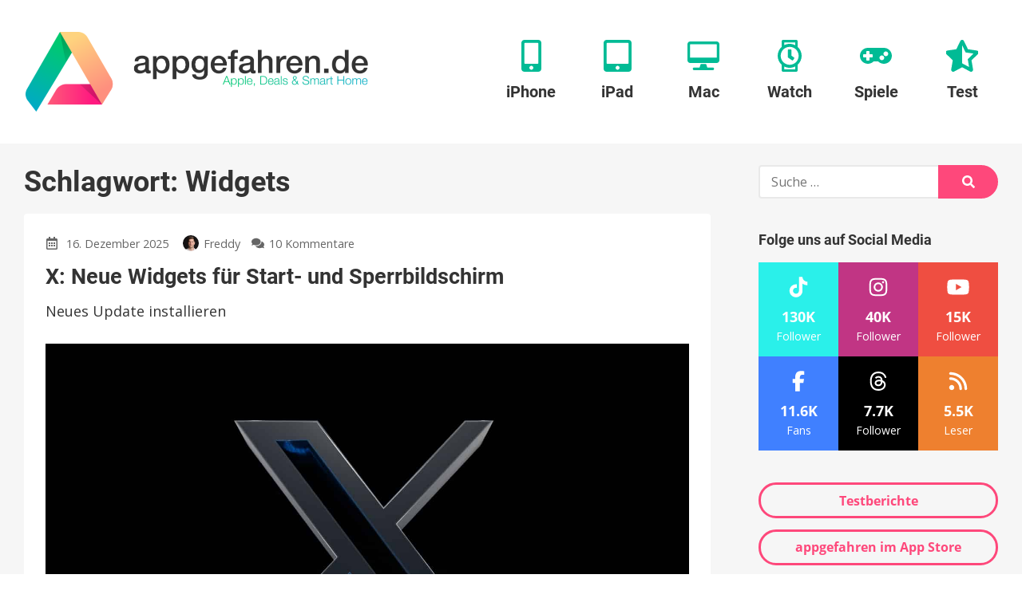

--- FILE ---
content_type: text/html
request_url: https://www.appgefahren.de/tag/widgets
body_size: 48518
content:
<!doctype html>
<html lang="de">
<head><meta charset="UTF-8"><script>if(navigator.userAgent.match(/MSIE|Internet Explorer/i)||navigator.userAgent.match(/Trident\/7\..*?rv:11/i)){var href=document.location.href;if(!href.match(/[?&]nowprocket/)){if(href.indexOf("?")==-1){if(href.indexOf("#")==-1){document.location.href=href+"?nowprocket=1"}else{document.location.href=href.replace("#","?nowprocket=1#")}}else{if(href.indexOf("#")==-1){document.location.href=href+"&nowprocket=1"}else{document.location.href=href.replace("#","&nowprocket=1#")}}}}</script><script>(()=>{class RocketLazyLoadScripts{constructor(){this.v="2.0.3",this.userEvents=["keydown","keyup","mousedown","mouseup","mousemove","mouseover","mouseenter","mouseout","mouseleave","touchmove","touchstart","touchend","touchcancel","wheel","click","dblclick","input","visibilitychange"],this.attributeEvents=["onblur","onclick","oncontextmenu","ondblclick","onfocus","onmousedown","onmouseenter","onmouseleave","onmousemove","onmouseout","onmouseover","onmouseup","onmousewheel","onscroll","onsubmit"]}async t(){this.i(),this.o(),/iP(ad|hone)/.test(navigator.userAgent)&&this.h(),this.u(),this.l(this),this.m(),this.k(this),this.p(this),this._(),await Promise.all([this.R(),this.L()]),this.lastBreath=Date.now(),this.S(this),this.P(),this.D(),this.O(),this.M(),await this.C(this.delayedScripts.normal),await this.C(this.delayedScripts.defer),await this.C(this.delayedScripts.async),this.F("domReady"),await this.T(),await this.j(),await this.I(),this.F("windowLoad"),await this.A(),window.dispatchEvent(new Event("rocket-allScriptsLoaded")),this.everythingLoaded=!0,this.lastTouchEnd&&await new Promise((t=>setTimeout(t,500-Date.now()+this.lastTouchEnd))),this.H(),this.F("all"),this.U(),this.W()}i(){this.CSPIssue=sessionStorage.getItem("rocketCSPIssue"),document.addEventListener("securitypolicyviolation",(t=>{this.CSPIssue||"script-src-elem"!==t.violatedDirective||"data"!==t.blockedURI||(this.CSPIssue=!0,sessionStorage.setItem("rocketCSPIssue",!0))}),{isRocket:!0})}o(){window.addEventListener("pageshow",(t=>{this.persisted=t.persisted,this.realWindowLoadedFired=!0}),{isRocket:!0}),window.addEventListener("pagehide",(()=>{this.onFirstUserAction=null}),{isRocket:!0})}h(){let t;function e(e){t=e}window.addEventListener("touchstart",e,{isRocket:!0}),window.addEventListener("touchend",(function i(o){Math.abs(o.changedTouches[0].pageX-t.changedTouches[0].pageX)<10&&Math.abs(o.changedTouches[0].pageY-t.changedTouches[0].pageY)<10&&o.timeStamp-t.timeStamp<200&&(o.target.dispatchEvent(new PointerEvent("click",{target:o.target,bubbles:!0,cancelable:!0,detail:1})),event.preventDefault(),window.removeEventListener("touchstart",e,{isRocket:!0}),window.removeEventListener("touchend",i,{isRocket:!0}))}),{isRocket:!0})}q(t){this.userActionTriggered||("mousemove"!==t.type||this.firstMousemoveIgnored?"keyup"===t.type||"mouseover"===t.type||"mouseout"===t.type||(this.userActionTriggered=!0,this.onFirstUserAction&&this.onFirstUserAction()):this.firstMousemoveIgnored=!0),"click"===t.type&&t.preventDefault(),this.savedUserEvents.length>0&&(t.stopPropagation(),t.stopImmediatePropagation()),"touchstart"===this.lastEvent&&"touchend"===t.type&&(this.lastTouchEnd=Date.now()),"click"===t.type&&(this.lastTouchEnd=0),this.lastEvent=t.type,this.savedUserEvents.push(t)}u(){this.savedUserEvents=[],this.userEventHandler=this.q.bind(this),this.userEvents.forEach((t=>window.addEventListener(t,this.userEventHandler,{passive:!1,isRocket:!0})))}U(){this.userEvents.forEach((t=>window.removeEventListener(t,this.userEventHandler,{passive:!1,isRocket:!0}))),this.savedUserEvents.forEach((t=>{t.target.dispatchEvent(new window[t.constructor.name](t.type,t))}))}m(){this.eventsMutationObserver=new MutationObserver((t=>{const e="return false";for(const i of t){if("attributes"===i.type){const t=i.target.getAttribute(i.attributeName);t&&t!==e&&(i.target.setAttribute("data-rocket-"+i.attributeName,t),i.target["rocket"+i.attributeName]=new Function("event",t),i.target.setAttribute(i.attributeName,e))}"childList"===i.type&&i.addedNodes.forEach((t=>{if(t.nodeType===Node.ELEMENT_NODE)for(const i of t.attributes)this.attributeEvents.includes(i.name)&&i.value&&""!==i.value&&(t.setAttribute("data-rocket-"+i.name,i.value),t["rocket"+i.name]=new Function("event",i.value),t.setAttribute(i.name,e))}))}})),this.eventsMutationObserver.observe(document,{subtree:!0,childList:!0,attributeFilter:this.attributeEvents})}H(){this.eventsMutationObserver.disconnect(),this.attributeEvents.forEach((t=>{document.querySelectorAll("[data-rocket-"+t+"]").forEach((e=>{e.setAttribute(t,e.getAttribute("data-rocket-"+t)),e.removeAttribute("data-rocket-"+t)}))}))}k(t){Object.defineProperty(HTMLElement.prototype,"onclick",{get(){return this.rocketonclick||null},set(e){this.rocketonclick=e,this.setAttribute(t.everythingLoaded?"onclick":"data-rocket-onclick","this.rocketonclick(event)")}})}S(t){function e(e,i){let o=e[i];e[i]=null,Object.defineProperty(e,i,{get:()=>o,set(s){t.everythingLoaded?o=s:e["rocket"+i]=o=s}})}e(document,"onreadystatechange"),e(window,"onload"),e(window,"onpageshow");try{Object.defineProperty(document,"readyState",{get:()=>t.rocketReadyState,set(e){t.rocketReadyState=e},configurable:!0}),document.readyState="loading"}catch(t){console.log("WPRocket DJE readyState conflict, bypassing")}}l(t){this.originalAddEventListener=EventTarget.prototype.addEventListener,this.originalRemoveEventListener=EventTarget.prototype.removeEventListener,this.savedEventListeners=[],EventTarget.prototype.addEventListener=function(e,i,o){o&&o.isRocket||!t.B(e,this)&&!t.userEvents.includes(e)||t.B(e,this)&&!t.userActionTriggered||e.startsWith("rocket-")||t.everythingLoaded?t.originalAddEventListener.call(this,e,i,o):t.savedEventListeners.push({target:this,remove:!1,type:e,func:i,options:o})},EventTarget.prototype.removeEventListener=function(e,i,o){o&&o.isRocket||!t.B(e,this)&&!t.userEvents.includes(e)||t.B(e,this)&&!t.userActionTriggered||e.startsWith("rocket-")||t.everythingLoaded?t.originalRemoveEventListener.call(this,e,i,o):t.savedEventListeners.push({target:this,remove:!0,type:e,func:i,options:o})}}F(t){"all"===t&&(EventTarget.prototype.addEventListener=this.originalAddEventListener,EventTarget.prototype.removeEventListener=this.originalRemoveEventListener),this.savedEventListeners=this.savedEventListeners.filter((e=>{let i=e.type,o=e.target||window;return"domReady"===t&&"DOMContentLoaded"!==i&&"readystatechange"!==i||("windowLoad"===t&&"load"!==i&&"readystatechange"!==i&&"pageshow"!==i||(this.B(i,o)&&(i="rocket-"+i),e.remove?o.removeEventListener(i,e.func,e.options):o.addEventListener(i,e.func,e.options),!1))}))}p(t){let e;function i(e){return t.everythingLoaded?e:e.split(" ").map((t=>"load"===t||t.startsWith("load.")?"rocket-jquery-load":t)).join(" ")}function o(o){function s(e){const s=o.fn[e];o.fn[e]=o.fn.init.prototype[e]=function(){return this[0]===window&&t.userActionTriggered&&("string"==typeof arguments[0]||arguments[0]instanceof String?arguments[0]=i(arguments[0]):"object"==typeof arguments[0]&&Object.keys(arguments[0]).forEach((t=>{const e=arguments[0][t];delete arguments[0][t],arguments[0][i(t)]=e}))),s.apply(this,arguments),this}}if(o&&o.fn&&!t.allJQueries.includes(o)){const e={DOMContentLoaded:[],"rocket-DOMContentLoaded":[]};for(const t in e)document.addEventListener(t,(()=>{e[t].forEach((t=>t()))}),{isRocket:!0});o.fn.ready=o.fn.init.prototype.ready=function(i){function s(){parseInt(o.fn.jquery)>2?setTimeout((()=>i.bind(document)(o))):i.bind(document)(o)}return t.realDomReadyFired?!t.userActionTriggered||t.fauxDomReadyFired?s():e["rocket-DOMContentLoaded"].push(s):e.DOMContentLoaded.push(s),o([])},s("on"),s("one"),s("off"),t.allJQueries.push(o)}e=o}t.allJQueries=[],o(window.jQuery),Object.defineProperty(window,"jQuery",{get:()=>e,set(t){o(t)}})}P(){const t=new Map;document.write=document.writeln=function(e){const i=document.currentScript,o=document.createRange(),s=i.parentElement;let n=t.get(i);void 0===n&&(n=i.nextSibling,t.set(i,n));const c=document.createDocumentFragment();o.setStart(c,0),c.appendChild(o.createContextualFragment(e)),s.insertBefore(c,n)}}async R(){return new Promise((t=>{this.userActionTriggered?t():this.onFirstUserAction=t}))}async L(){return new Promise((t=>{document.addEventListener("DOMContentLoaded",(()=>{this.realDomReadyFired=!0,t()}),{isRocket:!0})}))}async I(){return this.realWindowLoadedFired?Promise.resolve():new Promise((t=>{window.addEventListener("load",t,{isRocket:!0})}))}M(){this.pendingScripts=[];this.scriptsMutationObserver=new MutationObserver((t=>{for(const e of t)e.addedNodes.forEach((t=>{"SCRIPT"!==t.tagName||t.noModule||t.isWPRocket||this.pendingScripts.push({script:t,promise:new Promise((e=>{const i=()=>{const i=this.pendingScripts.findIndex((e=>e.script===t));i>=0&&this.pendingScripts.splice(i,1),e()};t.addEventListener("load",i,{isRocket:!0}),t.addEventListener("error",i,{isRocket:!0}),setTimeout(i,1e3)}))})}))})),this.scriptsMutationObserver.observe(document,{childList:!0,subtree:!0})}async j(){await this.J(),this.pendingScripts.length?(await this.pendingScripts[0].promise,await this.j()):this.scriptsMutationObserver.disconnect()}D(){this.delayedScripts={normal:[],async:[],defer:[]},document.querySelectorAll("script[type$=rocketlazyloadscript]").forEach((t=>{t.hasAttribute("data-rocket-src")?t.hasAttribute("async")&&!1!==t.async?this.delayedScripts.async.push(t):t.hasAttribute("defer")&&!1!==t.defer||"module"===t.getAttribute("data-rocket-type")?this.delayedScripts.defer.push(t):this.delayedScripts.normal.push(t):this.delayedScripts.normal.push(t)}))}async _(){await this.L();let t=[];document.querySelectorAll("script[type$=rocketlazyloadscript][data-rocket-src]").forEach((e=>{let i=e.getAttribute("data-rocket-src");if(i&&!i.startsWith("data:")){i.startsWith("//")&&(i=location.protocol+i);try{const o=new URL(i).origin;o!==location.origin&&t.push({src:o,crossOrigin:e.crossOrigin||"module"===e.getAttribute("data-rocket-type")})}catch(t){}}})),t=[...new Map(t.map((t=>[JSON.stringify(t),t]))).values()],this.N(t,"preconnect")}async $(t){if(await this.G(),!0!==t.noModule||!("noModule"in HTMLScriptElement.prototype))return new Promise((e=>{let i;function o(){(i||t).setAttribute("data-rocket-status","executed"),e()}try{if(navigator.userAgent.includes("Firefox/")||""===navigator.vendor||this.CSPIssue)i=document.createElement("script"),[...t.attributes].forEach((t=>{let e=t.nodeName;"type"!==e&&("data-rocket-type"===e&&(e="type"),"data-rocket-src"===e&&(e="src"),i.setAttribute(e,t.nodeValue))})),t.text&&(i.text=t.text),t.nonce&&(i.nonce=t.nonce),i.hasAttribute("src")?(i.addEventListener("load",o,{isRocket:!0}),i.addEventListener("error",(()=>{i.setAttribute("data-rocket-status","failed-network"),e()}),{isRocket:!0}),setTimeout((()=>{i.isConnected||e()}),1)):(i.text=t.text,o()),i.isWPRocket=!0,t.parentNode.replaceChild(i,t);else{const i=t.getAttribute("data-rocket-type"),s=t.getAttribute("data-rocket-src");i?(t.type=i,t.removeAttribute("data-rocket-type")):t.removeAttribute("type"),t.addEventListener("load",o,{isRocket:!0}),t.addEventListener("error",(i=>{this.CSPIssue&&i.target.src.startsWith("data:")?(console.log("WPRocket: CSP fallback activated"),t.removeAttribute("src"),this.$(t).then(e)):(t.setAttribute("data-rocket-status","failed-network"),e())}),{isRocket:!0}),s?(t.fetchPriority="high",t.removeAttribute("data-rocket-src"),t.src=s):t.src="data:text/javascript;base64,"+window.btoa(unescape(encodeURIComponent(t.text)))}}catch(i){t.setAttribute("data-rocket-status","failed-transform"),e()}}));t.setAttribute("data-rocket-status","skipped")}async C(t){const e=t.shift();return e?(e.isConnected&&await this.$(e),this.C(t)):Promise.resolve()}O(){this.N([...this.delayedScripts.normal,...this.delayedScripts.defer,...this.delayedScripts.async],"preload")}N(t,e){this.trash=this.trash||[];let i=!0;var o=document.createDocumentFragment();t.forEach((t=>{const s=t.getAttribute&&t.getAttribute("data-rocket-src")||t.src;if(s&&!s.startsWith("data:")){const n=document.createElement("link");n.href=s,n.rel=e,"preconnect"!==e&&(n.as="script",n.fetchPriority=i?"high":"low"),t.getAttribute&&"module"===t.getAttribute("data-rocket-type")&&(n.crossOrigin=!0),t.crossOrigin&&(n.crossOrigin=t.crossOrigin),t.integrity&&(n.integrity=t.integrity),t.nonce&&(n.nonce=t.nonce),o.appendChild(n),this.trash.push(n),i=!1}})),document.head.appendChild(o)}W(){this.trash.forEach((t=>t.remove()))}async T(){try{document.readyState="interactive"}catch(t){}this.fauxDomReadyFired=!0;try{await this.G(),document.dispatchEvent(new Event("rocket-readystatechange")),await this.G(),document.rocketonreadystatechange&&document.rocketonreadystatechange(),await this.G(),document.dispatchEvent(new Event("rocket-DOMContentLoaded")),await this.G(),window.dispatchEvent(new Event("rocket-DOMContentLoaded"))}catch(t){console.error(t)}}async A(){try{document.readyState="complete"}catch(t){}try{await this.G(),document.dispatchEvent(new Event("rocket-readystatechange")),await this.G(),document.rocketonreadystatechange&&document.rocketonreadystatechange(),await this.G(),window.dispatchEvent(new Event("rocket-load")),await this.G(),window.rocketonload&&window.rocketonload(),await this.G(),this.allJQueries.forEach((t=>t(window).trigger("rocket-jquery-load"))),await this.G();const t=new Event("rocket-pageshow");t.persisted=this.persisted,window.dispatchEvent(t),await this.G(),window.rocketonpageshow&&window.rocketonpageshow({persisted:this.persisted})}catch(t){console.error(t)}}async G(){Date.now()-this.lastBreath>45&&(await this.J(),this.lastBreath=Date.now())}async J(){return document.hidden?new Promise((t=>setTimeout(t))):new Promise((t=>requestAnimationFrame(t)))}B(t,e){return e===document&&"readystatechange"===t||(e===document&&"DOMContentLoaded"===t||(e===window&&"DOMContentLoaded"===t||(e===window&&"load"===t||e===window&&"pageshow"===t)))}static run(){(new RocketLazyLoadScripts).t()}}RocketLazyLoadScripts.run()})();</script>
	
	<meta name="viewport" content="width=device-width, initial-scale=1">
	<link rel="profile" href="https://gmpg.org/xfn/11">



	    <script nowprocket>window.__assets_public_path__ = "https:\/\/www.appgefahren.de\/wp-content\/themes\/appgefahren\/assets\/scripts\/"</script>
    <style nowprocket>@font-face{font-family:Open Sans;font-style:italic;font-weight:400;font-display:swap;src:local("Open Sans Italic"),local("OpenSans-Italic"),url(/wp-content/themes/appgefahren/assets/scripts/static/db70d0b9cb27ada1a260a2b35e756b8b.woff) format("woff")}@font-face{font-family:Open Sans;font-style:normal;font-weight:400;font-display:swap;src:local("Open Sans Regular"),local("OpenSans-Regular"),url(/wp-content/themes/appgefahren/assets/scripts/static/bf2d0783515b7d75c35bde69e01b3135.woff) format("woff")}@font-face{font-family:Open Sans;font-style:normal;font-weight:700;font-display:swap;src:local("Open Sans Bold"),local("OpenSans-Bold"),url(/wp-content/themes/appgefahren/assets/scripts/static/623e3205570002af47fc2b88f9335d19.woff) format("woff")}@font-face{font-family:Roboto;font-style:normal;font-weight:400;font-display:swap;src:local("Roboto"),local("Roboto-Regular"),url(/wp-content/themes/appgefahren/assets/scripts/static/bafb105baeb22d965c70fe52ba6b49d9.woff) format("woff")}@font-face{font-family:Roboto;font-style:normal;font-weight:500;font-display:swap;src:local("Roboto Medium"),local("Roboto-Medium"),url(/wp-content/themes/appgefahren/assets/scripts/static/de8b7431b74642e830af4d4f4b513ec9.woff) format("woff")}@font-face{font-family:Roboto;font-style:normal;font-weight:700;font-display:swap;src:local("Roboto Bold"),local("Roboto-Bold"),url(/wp-content/themes/appgefahren/assets/scripts/static/cf6613d1adf490972c557a8e318e0868.woff) format("woff")}*,:after,:before{-moz-box-sizing:border-box;box-sizing:border-box}body,html{width:100%;height:100%}html{font-family:sans-serif;-ms-text-size-adjust:100%;-webkit-text-size-adjust:100%;font-size:18px}@media (max-width:768px){html{font-size:16px}}body{margin:0}a{background-color:transparent;border:none;text-decoration:none;-webkit-transition:none;-o-transition:none;transition:none}a,a:visited{color:#fe487b}a:active,a:focus,a:hover{border:none;color:#fe2f69;outline:none;text-decoration:underline}sub,sup{font-size:75%;line-height:0;position:relative;vertical-align:baseline}sup{top:-.5em}sub{bottom:-.25em}img{border:0}.responsive-img img,img.responsive-img{display:inline-block;max-width:100%;height:auto}hr,ol,p,table,ul{margin-top:0;margin-bottom:27px}ol,ul{padding-left:1.5em}ul{list-style:disc}ol{list-style:decimal}li>ol,li>ul{margin-bottom:0}table{max-width:100%;width:100%;background-color:transparent;border-collapse:collapse;border-spacing:0}table td,table th{padding:.5em .9em}table th{font-weight:700;text-align:center}hr{display:block;height:3px;margin:54px auto;width:80%;background:#f6f6f6;border:none}@media (max-width:480px){hr{margin:40.5px auto}}hr.small{margin:27px auto}blockquote:after,blockquote:before,q:after,q:before{content:""}blockquote,q{quotes:"" ""}blockquote{margin:0 0 27px;padding:27px;background:#f6f6f6 none repeat scroll 0 0}blockquote :first-child{margin-top:0}blockquote :last-child{margin-bottom:0}blockquote a{text-decoration:underline}::selection{background:#fe487b;color:#fff}::-moz-selection{background:#fe487b;color:#fff}img::-moz-selection{background:transparent}img::-moz-selection,img::selection{background:transparent}.screen-reader-text{clip:rect(1px,1px,1px,1px);height:1px;overflow:hidden;position:absolute!important;width:1px;word-wrap:normal!important}.screen-reader-text:focus{background-color:#f1f1f1;border-radius:3px;box-shadow:0 0 2px 2px rgba(0,0,0,.6);clip:auto!important;color:#21759b;display:block;font-size:14px;font-size:15.75px;font-size:.875rem;font-weight:700;height:auto;left:5px;line-height:normal;padding:15px 23px 14px;text-decoration:none;top:5px;width:auto;z-index:100000}[class*=wp-image]{display:inline-block;max-width:100%;height:auto;padding:0;border:none}.alignnone{margin:5px 20px 20px 0}.aligncenter,div.aligncenter{display:block;margin:5px auto}.alignright{float:right;margin:5px 0 20px 20px}.alignleft{float:left;margin:5px 20px 20px 0}a img.alignright{float:right;margin:5px 0 20px 20px}a img.alignleft,a img.alignnone{margin:5px 20px 20px 0}a img.alignleft{float:left}a img.aligncenter{display:block;margin-left:auto;margin-right:auto}.wp-caption{max-width:96%}.wp-caption.alignleft,.wp-caption.alignnone{margin:5px 20px 20px 0}.wp-caption.alignright{margin:5px 0 20px 20px}@media (max-width:480px){.alignleft,.alignright,.wp-caption.alignleft,.wp-caption.alignright,a img.alignleft,a img.alignright{float:none;display:block;max-width:100%;height:auto;margin-left:auto;margin-right:auto}}.wp-caption a{display:block}.wp-caption img{border:0 none;height:auto;margin:0;max-width:100%;padding:0;width:auto;display:block}.gallery-caption,.wp-caption-text{color:#686868;font-size:12.8px;font-size:.8rem;line-height:1.3;margin:0;padding-top:5px;text-align:center}.gallery{letter-spacing:-.31em;text-rendering:optimizespeed;font-family:FreeSans,Arimo,Droid Sans,Helvetica,Arial,sans-serif;display:-webkit-flex;-webkit-flex-flow:row wrap;display:-ms-flexbox;-ms-flex-flow:row wrap;-ms-align-content:flex-start;-webkit-align-content:flex-start;-ms-flex-line-pack:start;align-content:flex-start;width:104%;margin-left:-4%}.gallery,.gallery .opera-only :-o-prefocus{word-spacing:-.43em}.gallery-item{display:inline-block;zoom:1;letter-spacing:normal;word-spacing:normal;vertical-align:top;text-rendering:auto;font-family:Open Sans,sans-serif;font-family:sans-serif;width:29.33%;margin:0 0 27px 4%;padding:0;border:none}.fonts-loaded .gallery-item{font-family:Open Sans,sans-serif}.gallery-columns-1 .gallery-item{width:96%}.gallery-columns-2 .gallery-item{width:46%}.gallery-columns-4 .gallery-item{width:21%}.gallery-columns-5 .gallery-item{width:16%}.gallery-columns-6 .gallery-item{width:12.66%}.gallery-columns-7 .gallery-item{width:10.28%}.gallery-columns-8 .gallery-item{width:8.5%}.gallery-columns-9 .gallery-item{width:7.11%}@media (max-width:768px){.gallery-columns-4 .gallery-item,.gallery-columns-5 .gallery-item,.gallery-columns-6 .gallery-item,.gallery-columns-7 .gallery-item,.gallery-columns-8 .gallery-item,.gallery-columns-9 .gallery-item,.gallery-item{width:46%}}@media (max-width:480px){.gallery .gallery-item{width:96%}}.gallery-icon a{display:block}.gallery-icon img{display:block;max-width:100%;height:auto;margin:0 auto}.gallery-columns-6 .gallery-caption,.gallery-columns-7 .gallery-caption,.gallery-columns-8 .gallery-caption,.gallery-columns-9 .gallery-caption,p:empty{display:none}.text-align-center{text-align:center}body{font-family:sans-serif;line-height:1.5;color:#333;text-rendering:geometricPrecision;-moz-osx-font-smoothing:grayscale}.fonts-loaded body{font-family:Open Sans,sans-serif}h1,h2,h3,h4,h5{font-family:sans-serif;font-weight:700;line-height:1.2;color:inherit;margin:1.414em 0 .5em}.fonts-loaded h1,.fonts-loaded h2,.fonts-loaded h3,.fonts-loaded h4,.fonts-loaded h5{font-family:Roboto,sans-serif}h1.entry-title,h1.page-title,h2.entry-title,h2.page-title{margin-top:0}h1 .entry-subtitle,h2 .entry-subtitle{margin-top:.5em}h1{font-size:32px;font-size:2rem}h2{font-size:24px;font-size:1.5rem}h3{font-size:18.72px;font-size:1.17rem}h4{font-size:16px;font-size:1rem}h5{font-size:13.28px;font-size:.83rem}h6{font-size:10.72px;font-size:.67rem}.container,.site{position:relative}.container{padding-left:30px;padding-right:30px;margin-left:auto;margin-right:auto;max-width:1340px;width:100%}@media (max-width:768px){.container{padding-left:15px;padding-right:15px}}.container--header{display:-webkit-box;display:-webkit-flex;display:-ms-flexbox;display:flex;-webkit-flex-wrap:wrap;-ms-flex-wrap:wrap;flex-wrap:wrap;-webkit-box-orient:horizontal;-webkit-box-direction:normal;-webkit-flex-direction:row;-ms-flex-direction:row;flex-direction:row;-webkit-box-pack:justify;-webkit-justify-content:space-between;-ms-flex-pack:justify;justify-content:space-between;-webkit-box-align:center;-webkit-align-items:center;-ms-flex-align:center;align-items:center}.container--header:after,.container--header:before{display:none!important}.container--meta{display:-webkit-box;display:-webkit-flex;display:-ms-flexbox;display:flex;-webkit-flex-wrap:wrap;-ms-flex-wrap:wrap;flex-wrap:wrap;-webkit-box-orient:horizontal;-webkit-box-direction:normal;-webkit-flex-direction:row;-ms-flex-direction:row;flex-direction:row;-webkit-box-pack:end;-webkit-justify-content:flex-end;-ms-flex-pack:end;justify-content:flex-end;-webkit-box-align:center;-webkit-align-items:center;-ms-flex-align:center;align-items:center;padding-top:6px;padding-bottom:6px}.container--meta:after,.container--meta:before{display:none!important}@media (max-width:1075px){.container--meta{display:none}}.site-content{background:#f6f6f6}.content-wrapper{position:relative;margin-left:auto;margin-right:auto;max-width:1340px;padding-top:27px;padding-bottom:27px;width:100%}@media (min-width:1025px){.content-wrapper{display:-webkit-box;display:-webkit-flex;display:-ms-flexbox;display:flex}}@media (min-width:1025px){.content-wrapper>.content-area{-webkit-box-flex:1;-webkit-flex:1;-ms-flex:1;flex:1}}.content-wrapper>.widget-area{margin-top:54px}@media (min-width:1025px){.content-wrapper>.widget-area{-webkit-box-flex:0;-webkit-flex:0 0 300px;-ms-flex:0 0 300px;flex:0 0 300px;max-width:300px;margin:0 0 0 60px}}.content-wrapper--slim{max-width:920px}.site-main>:last-child{margin-bottom:0}.site-header{min-height:180px;padding-top:50px;padding-bottom:50px;background:#fff;box-shadow:0 .25rem .125rem 0 rgba(0,0,0,.05)}@media (max-width:1075px){.site-header{min-height:110px;padding-top:25px;padding-bottom:25px}}.site-header>.container{position:relative;zoom:1}.site-header>.container:after,.site-header>.container:before{content:" ";display:table}.site-header>.container:after{clear:both}.site-branding{float:left;margin:-10px 0}@media (max-width:1075px){.site-branding{margin:0}}.site-branding a{display:block}.site-branding a:active,.site-branding a:focus,.site-branding a:hover{background:none}.site-branding img{position:relative;z-index:100;display:block;height:100px;width:auto}@media (max-width:1075px){.site-branding img{height:60px}}.site-navigation{float:right}@media (max-width:1075px){.site-navigation{display:none}}.site-off-canvas-navigation{display:none}@media (max-width:1075px){.site-off-canvas-navigation{display:block}}a.site-logo{display:block}a.site-logo-dark{display:none}.button,a.button,button[type=submit],input[type=button],input[type=reset],input[type=submit]{-webkit-appearance:none;-moz-appearance:none;appearance:none;display:inline-block;margin:0;padding:.6em 1.6em;background:#fe487b;border:3px solid #fe487b;border-radius:100px;color:#fff;cursor:pointer;font-family:Open Sans,sans-serif;font-size:16px;font-weight:700;line-height:1.25;text-align:center;text-decoration:none;-webkit-transition:all .2s linear;-o-transition:all .2s linear;transition:all .2s linear}.button:visited,a.button:visited,button[type=submit]:visited,input[type=button]:visited,input[type=reset]:visited,input[type=submit]:visited{color:#fff}.button:active,.button:focus,.button:hover,a.button:active,a.button:focus,a.button:hover,button[type=submit]:active,button[type=submit]:focus,button[type=submit]:hover,input[type=button]:active,input[type=button]:focus,input[type=button]:hover,input[type=reset]:active,input[type=reset]:focus,input[type=reset]:hover,input[type=submit]:active,input[type=submit]:focus,input[type=submit]:hover{background-color:#fe2f69;border-color:#fe2f69;color:#fff;text-decoration:none;outline:none}.button.button--secondary,a.button.button--secondary,button[type=submit].button--secondary,input[type=button].button--secondary,input[type=reset].button--secondary,input[type=submit].button--secondary{background-color:transparent;border-color:#fe487b;color:#fe487b}.button.button--secondary:visited,a.button.button--secondary:visited,button[type=submit].button--secondary:visited,input[type=button].button--secondary:visited,input[type=reset].button--secondary:visited,input[type=submit].button--secondary:visited{color:#fe487b}.button.button--secondary:active,.button.button--secondary:focus,.button.button--secondary:hover,a.button.button--secondary:active,a.button.button--secondary:focus,a.button.button--secondary:hover,button[type=submit].button--secondary:active,button[type=submit].button--secondary:focus,button[type=submit].button--secondary:hover,input[type=button].button--secondary:active,input[type=button].button--secondary:focus,input[type=button].button--secondary:hover,input[type=reset].button--secondary:active,input[type=reset].button--secondary:focus,input[type=reset].button--secondary:hover,input[type=submit].button--secondary:active,input[type=submit].button--secondary:focus,input[type=submit].button--secondary:hover{background-color:#fe2f69;border-color:#fe2f69;color:#fff}.button.button--cta,a.button.button--cta,button[type=submit].button--cta,input[type=button].button--cta,input[type=reset].button--cta,input[type=submit].button--cta{background-color:#00bb95;border-color:#00bb95;color:#fff}.button.button--cta:visited,a.button.button--cta:visited,button[type=submit].button--cta:visited,input[type=button].button--cta:visited,input[type=reset].button--cta:visited,input[type=submit].button--cta:visited{color:#fff}.button.button--cta:active,.button.button--cta:focus,.button.button--cta:hover,a.button.button--cta:active,a.button.button--cta:focus,a.button.button--cta:hover,button[type=submit].button--cta:active,button[type=submit].button--cta:focus,button[type=submit].button--cta:hover,input[type=button].button--cta:active,input[type=button].button--cta:focus,input[type=button].button--cta:hover,input[type=reset].button--cta:active,input[type=reset].button--cta:focus,input[type=reset].button--cta:hover,input[type=submit].button--cta:active,input[type=submit].button--cta:focus,input[type=submit].button--cta:hover{background-color:#00a281;border-color:#00a281;color:#fff}.button.button--large,a.button.button--large,button[type=submit].button--large,input[type=button].button--large,input[type=reset].button--large,input[type=submit].button--large{font-size:18px}.button.button--small,a.button.button--small,button[type=submit].button--small,input[type=button].button--small,input[type=reset].button--small,input[type=submit].button--small{border-width:2px;font-size:14px}.button.button--tiny,a.button.button--tiny,button[type=submit].button--tiny,input[type=button].button--tiny,input[type=reset].button--tiny,input[type=submit].button--tiny{padding:.2em .7em;border-width:1px;font-size:12px}.button.disabled,input[type=button][disabled],input[type=reset][disabled],input[type=submit][disabled]{background-color:#fff;border-color:#ccc;color:#ccc}.wpforms-submit{-webkit-appearance:none;-moz-appearance:none;appearance:none;display:inline-block;margin:0;padding:.6em 1.6em;background:#fe487b;border:3px solid #fe487b;border-radius:100px;color:#fff;cursor:pointer;font-family:Open Sans,sans-serif;font-size:16px;font-weight:700;line-height:1.25;text-align:center;text-decoration:none;-webkit-transition:all .2s linear;-o-transition:all .2s linear;transition:all .2s linear}.wpforms-submit.button--secondary{background-color:transparent;border-color:#fe487b;color:#fe487b}.wpforms-submit.button--secondary:visited{color:#fe487b}.wpforms-submit.button--secondary:active,.wpforms-submit.button--secondary:focus,.wpforms-submit.button--secondary:hover{background-color:#fe2f69;border-color:#fe2f69;color:#fff}.wpforms-submit.button--cta{background-color:#00bb95;border-color:#00bb95;color:#fff}.wpforms-submit.button--cta:visited{color:#fff}.wpforms-submit.button--cta:active,.wpforms-submit.button--cta:focus,.wpforms-submit.button--cta:hover{background-color:#00a281;border-color:#00a281;color:#fff}.wpforms-submit.button--large{font-size:18px}.wpforms-submit.button--small{border-width:2px;font-size:14px}.wpforms-submit.button--tiny{padding:.2em .7em;border-width:1px;font-size:12px}.wpforms-submit:visited{color:#fff}.wpforms-submit:active,.wpforms-submit:focus,.wpforms-submit:hover{background-color:#fe2f69;border-color:#fe2f69;color:#fff;text-decoration:none;outline:none}article.entry{margin:0 0 54px;padding:27px;border-radius:4px;background:#fff}article.entry>:first-child{margin-top:0}article.entry>:last-child{margin-bottom:0}article.entry .section__title{margin:0 0 .7em;font-size:23.2px;font-size:1.45rem}article.entry .section__title small{font-size:.6em;font-style:italic}article.entry>.container>:first-child,article.entry>:first-child{margin-top:0}article.entry>.container>:last-child,article.entry>:last-child{margin-bottom:0}article.entry .section__title{color:#666}article.entry .section__subtitle,article.entry .section__title small{color:#8c8c8c}.site-main>.entry{min-height:450px}.entry-title a{color:inherit;text-decoration:none}.entry-title a:visited{color:inherit}.entry-title a:active,.entry-title a:focus,.entry-title a:hover{color:#fe2f69;text-decoration:none}.entry--archive .entry-subtitle{display:none}.post-thumbnail{display:block;margin-bottom:27px}.post-thumbnail img{display:block;max-width:100%;height:auto}.entry-content>:first-child{margin-top:0}.entry-content>:last-child{margin-bottom:0}.entry-content>ul,.entry-content>ul ul{list-style:none}.entry-content>ul li:before{display:inline-block;margin-left:-.8em;width:.8em;content:"\2022";color:#fe487b;font-size:1.5em;font-weight:700;vertical-align:-7%}.entry-content>ol,.entry-content>ol ol{counter-reset:li;list-style:none}.entry-content>ol li{counter-increment:li}.entry-content>ol li:before{display:inline-block;margin-left:-1.5em;margin-right:.5em;width:1em;content:counter(li);color:#fe487b;direction:rtl;font-weight:700;text-align:right}.entry-content--appview{padding-top:14px;padding-left:6px;padding-right:6px}.entry-content--appview a,.entry-content--appview h1,.entry-content--appview h2,.entry-content--appview h3,.entry-content--appview h4,.entry-content--appview h5,.entry-content--appview h6,.entry-content--appview p,.entry-content--appview span,.entry-content--appview strong{font-family:-apple-system,BlinkMacSystemFont,sans-serif!important}.entry-meta{color:#666;font-size:12.8px;font-size:.8rem}@media (max-width:768px){.entry-meta{zoom:1}.entry-meta:after,.entry-meta:before{content:" ";display:table}.entry-meta:after{clear:both}}.entry-meta a,.entry-meta a:active,.entry-meta a:focus,.entry-meta a:hover,.entry-meta a:visited{color:#666}.entry-meta>span{margin-right:1em}@media (max-width:768px){.entry-meta>span{float:left;width:50%;margin:.5em 0}}.entry-meta .avatar,.entry-meta .icon{margin:0 .4em 0 0}.entry--archive .entry-meta{margin:0 0 15px}.entry--single .entry-meta{margin:0 0 18px}.posted-on .updated{display:none}.byline img.avatar{height:20px;width:20px;border-radius:100%;vertical-align:-17%}.widget-area .widget{margin:0 0 40.5px;font-size:14.4px;font-size:.9rem}.widget-area .widget-title{margin:0 0 1em;font-size:18px}.widget-area .widget_nav_menu ul.menu{list-style:none;padding:0}.widget-area .widget_nav_menu ul.menu li{margin-bottom:13.5px}.widget-area .widget_nav_menu ul.menu li a{-webkit-appearance:none;-moz-appearance:none;appearance:none;display:inline-block;margin:0;padding:.6em 1.6em;background:#fe487b;border:3px solid #fe487b;border-radius:100px;color:#fff;cursor:pointer;font-family:Open Sans,sans-serif;font-size:16px;font-weight:700;line-height:1.25;text-align:center;text-decoration:none;-webkit-transition:all .2s linear;-o-transition:all .2s linear;transition:all .2s linear;background-color:transparent;border-color:#fe487b;color:#fe487b;display:block;width:100%}.widget-area .widget_nav_menu ul.menu li a.button--secondary{background-color:transparent;border-color:#fe487b;color:#fe487b}.widget-area .widget_nav_menu ul.menu li a.button--secondary:visited{color:#fe487b}.widget-area .widget_nav_menu ul.menu li a.button--secondary:active,.widget-area .widget_nav_menu ul.menu li a.button--secondary:focus,.widget-area .widget_nav_menu ul.menu li a.button--secondary:hover{background-color:#fe2f69;border-color:#fe2f69;color:#fff}.widget-area .widget_nav_menu ul.menu li a.button--cta{background-color:#00bb95;border-color:#00bb95;color:#fff}.widget-area .widget_nav_menu ul.menu li a.button--cta:visited{color:#fff}.widget-area .widget_nav_menu ul.menu li a.button--cta:active,.widget-area .widget_nav_menu ul.menu li a.button--cta:focus,.widget-area .widget_nav_menu ul.menu li a.button--cta:hover{background-color:#00a281;border-color:#00a281;color:#fff}.widget-area .widget_nav_menu ul.menu li a.button--large{font-size:18px}.widget-area .widget_nav_menu ul.menu li a.button--small{border-width:2px;font-size:14px}.widget-area .widget_nav_menu ul.menu li a.button--tiny{padding:.2em .7em;border-width:1px;font-size:12px}.widget-area .widget_nav_menu ul.menu li a:visited{color:#fff}.widget-area .widget_nav_menu ul.menu li a:active,.widget-area .widget_nav_menu ul.menu li a:focus,.widget-area .widget_nav_menu ul.menu li a:hover{text-decoration:none;outline:none}.widget-area .widget_nav_menu ul.menu li a:visited{color:#fe487b}.widget-area .widget_nav_menu ul.menu li a:active,.widget-area .widget_nav_menu ul.menu li a:focus,.widget-area .widget_nav_menu ul.menu li a:hover{background-color:#fe2f69;border-color:#fe2f69;color:#fff}.widget-social-profiles__list{padding:0;list-style:none}@media (min-width:1025px){.widget-social-profiles__list{letter-spacing:-.31em;text-rendering:optimizespeed;font-family:FreeSans,Arimo,Droid Sans,Helvetica,Arial,sans-serif;display:-webkit-flex;-webkit-flex-flow:row wrap;display:-ms-flexbox;-ms-flex-flow:row wrap;-ms-align-content:flex-start;-webkit-align-content:flex-start;-ms-flex-line-pack:start;align-content:flex-start;width:102%;margin-left:-2%}.widget-social-profiles__list,.widget-social-profiles__list .opera-only :-o-prefocus{word-spacing:-.43em}}@media (max-width:1024px){.widget-social-profiles__list{zoom:1}.widget-social-profiles__list:after,.widget-social-profiles__list:before{content:" ";display:table}.widget-social-profiles__list:after{clear:both}}@media (min-width:1025px){.widget-social-profiles__list-item{display:inline-block;zoom:1;letter-spacing:normal;word-spacing:normal;vertical-align:top;text-rendering:auto;font-family:Open Sans,sans-serif;font-family:sans-serif;width:18%;margin-left:2%}.fonts-loaded .widget-social-profiles__list-item{font-family:Open Sans,sans-serif}}@media (max-width:1024px){.widget-social-profiles__list-item{float:left;margin-right:.5em;width:50px}}.widget-social-profiles__list-item a{display:block;height:50px;border-radius:25%;color:#fff;text-align:center}.widget-social-profiles__list-item a:visited{color:#fff}.widget-social-profiles__list-item a:active,.widget-social-profiles__list-item a:focus,.widget-social-profiles__list-item a:hover{color:#fff;text-decoration:none}.widget-social-profiles__list-item .icon{height:25px;width:25px;background-size:25px 25px;vertical-align:-20px}.widget-social-profiles__list-item--facebook a{background:#3b5998}.widget-social-profiles__list-item--twitter a{background:#1da1f2}.widget-social-profiles__list-item--youtube a{background:red}.widget-social-profiles__list-item--google-plus a{background:#ea4335}.widget-social-profiles__list-item--rss a{background:#f26522}.widget-social-profiles__list-item--instagram a{background:#405de6}.widget-posts__list{margin:0;padding:0;list-style:none}.widget-posts__list-item{margin-bottom:18px}.widget-posts__list-item:last-child{margin-bottom:0}.widget-posts__list-item a{position:relative;display:block}.widget-post{zoom:1}.widget-post:after,.widget-post:before{content:" ";display:table}.widget-post:after{clear:both}.widget-post__thumb{float:left;max-width:50px}.widget-post__thumb img{display:block;max-width:100%;height:auto;border-radius:25%}.widget-post__content{padding:0 0 0 1em;margin:0 0 0 50px}.widget-post__title{display:block;margin:0 0 .3em;font-size:12.8px;font-size:.8rem;line-height:1.2}.widget-post__title a,.widget-post__title a:visited{color:#333}.widget-post__title a:active,.widget-post__title a:focus,.widget-post__title a:hover{color:#fe2f69}.widget-post__title .entry-subtitle{display:none}.widget-post__meta{display:block;color:#666;font-size:11.2px;font-size:.7rem}.widget-post__meta a,.widget-post__meta a:active,.widget-post__meta a:focus,.widget-post__meta a:hover,.widget-post__meta a:visited{color:#666}.widget-post__meta>span{display:inline-block;margin-right:1em}.widget-post__meta .avatar,.widget-post__meta .icon{margin-right:.4em}.widget-post__meta .icon{height:12px;width:12px;background-size:12px 12px;vertical-align:-8%}.widget-comments__list{margin:0;padding:0;list-style:none}.widget-comments__list-item{margin-bottom:18px}.widget-comments__list-item:last-child{margin-bottom:0}.widget-comments__list-item a{position:relative;display:block}.widget-comment__avatar{display:inline-block;margin-right:.4em;vertical-align:middle}.widget-comment__avatar img{display:block;height:30px;margin:0;width:30px;border-radius:100%}.widget-comment__author{display:inline-block;font-size:12.8px;font-size:.8rem;line-height:30px;vertical-align:middle}.widget-comment__content{position:relative;word-break:break-word;overflow:hidden;margin-top:15px;padding:.3em .5em;background:#e9e9e9;border-radius:4px;color:#666;font-size:11.2px;font-size:.7rem;font-style:italic}.widget-comment__content:before{position:absolute;left:15px;top:-10px;display:block;width:0;content:"";border-width:0 10px 10px 0;border-style:solid;border-color:#e9e9e9 transparent}.widget-comment__footer{margin:.3em 0 0}.widget-comment__post{font-size:11.2px;font-size:.7rem}@media (min-width:1025px){.widget-comment__post{width:300px;white-space:nowrap;overflow:hidden;text-overflow:ellipsis}}.widget-account{padding:18px;background-color:#e9e9e9;border:4px}.widget-account p{margin-bottom:18px}.widget-account #wppb-login-wrap{font-size:12.8px;font-size:.8rem}.widget-account #wppb-login-wrap .login-password input,.widget-account #wppb-login-wrap .login-password label,.widget-account #wppb-login-wrap .login-username input,.widget-account #wppb-login-wrap .login-username label{display:block;float:none;width:100%}.widget-account #wppb-login-wrap .login-remember input{margin-right:.3em}.widget-account #wppb-login-wrap #wppb-submit{border-width:2px;font-size:14px}.widget-account #wppb-login-wrap .login-register-lost-password{margin-bottom:0}.widget-account__menu{margin:0}.widget-hueblog__list{margin:0;padding:0;list-style:none}.widget-hueblog__list-item{margin-bottom:18px}.widget-hueblog__list-item:last-child{margin-bottom:0}.widget-hueblog__list-item a{position:relative;display:block}.widget-hueblog-post{padding:18px;background-color:#2d2a32;border-radius:4px}.widget-hueblog-post__thumb img{display:block;max-width:100%;height:auto;border-radius:4px}.widget-hueblog-post__title{display:block;margin:.5em 0 0;color:#fff;font-size:14.4px;font-size:.9rem;font-weight:700;line-height:1.2}.widget-hueblog-post__title a,.widget-hueblog-post__title a:active,.widget-hueblog-post__title a:focus,.widget-hueblog-post__title a:hover,.widget-hueblog-post__title a:visited{color:#fff}.widget-hueblog-post__title .entry-subtitle{display:none}.widget-hueblog-post__meta{display:block;margin:.5em 0 0;color:hsla(0,0%,100%,.9);font-size:12.8px;font-size:.8rem}.widget-hueblog-post__meta a,.widget-hueblog-post__meta a:active,.widget-hueblog-post__meta a:focus,.widget-hueblog-post__meta a:hover,.widget-hueblog-post__meta a:visited{color:hsla(0,0%,100%,.9)}.widget-hueblog-post__meta>span{display:inline-block;margin-right:1em}.widget-hueblog-post__meta .avatar,.widget-hueblog-post__meta .icon{margin-right:.4em}.widget-hueblog-post__meta .icon{height:12px;width:12px;background-size:12px 12px;opacity:.8;vertical-align:-8%}section.featured-posts{padding:27px}.featured-posts__list{margin:0;padding:0;list-style:none}@media (min-width:1025px){.featured-posts__list{letter-spacing:-.31em;text-rendering:optimizespeed;font-family:FreeSans,Arimo,Droid Sans,Helvetica,Arial,sans-serif;display:-webkit-flex;-webkit-flex-flow:row wrap;display:-ms-flexbox;-ms-flex-flow:row wrap;-ms-align-content:flex-start;-webkit-align-content:flex-start;-ms-flex-line-pack:start;align-content:flex-start;width:104%;margin-left:-4%}.featured-posts__list,.featured-posts__list .opera-only :-o-prefocus{word-spacing:-.43em}}.featured-posts__item{margin-bottom:18px}@media (min-width:1025px){.featured-posts__item{display:inline-block;zoom:1;letter-spacing:normal;word-spacing:normal;vertical-align:top;text-rendering:auto;font-family:Open Sans,sans-serif;font-family:sans-serif;width:16%;margin-left:4%;margin-bottom:0}.fonts-loaded .featured-posts__item{font-family:Open Sans,sans-serif}}@media (max-width:1024px){.featured-posts__item:nth-child(3){margin-bottom:0}.featured-posts__item:nth-child(4),.featured-posts__item:nth-child(5){display:none}}@media (max-width:1024px){.featured-post{position:relative}}.featured-post__thumb{max-width:185px}.featured-post__thumb img{display:block;max-width:100%;height:auto;border-radius:25%}@media (max-width:1024px){.featured-post__thumb{position:absolute;top:0;left:0;width:50px}}@media (max-width:1024px){.featured-post__content{margin-left:75px}}.featured-post__title{display:block;margin:.7em 0 .3em;font-size:14.4px;font-size:.9rem;font-weight:700;line-height:1.2}.featured-post__title a,.featured-post__title a:active,.featured-post__title a:focus,.featured-post__title a:hover,.featured-post__title a:visited{color:#fff}@media (max-width:1024px){.featured-post__title{margin-top:.2em}}.featured-post__meta{display:block;color:#fff;font-size:12.8px;font-size:.8rem}.featured-post__meta a{color:#fff;opacity:.9}.featured-post__meta a:active,.featured-post__meta a:focus,.featured-post__meta a:hover,.featured-post__meta a:visited{color:#fff}.featured-post__meta>span{margin-right:1em}.featured-post__meta .avatar,.featured-post__meta .icon{margin-right:.4em}.section{margin:0 0 54px;padding:27px;border-radius:4px;background:#fff}.section>:first-child{margin-top:0}.section>:last-child{margin-bottom:0}.section .section__title{margin:0 0 .7em;font-size:23.2px;font-size:1.45rem}.section .section__title small{font-size:.6em;font-style:italic}.section>.container>:first-child,.section>:first-child{margin-top:0}.section>.container>:last-child,.section>:last-child{margin-bottom:0}.section .section__title{color:#666}.section .section__subtitle,.section .section__title small{color:#8c8c8c}@media (max-width:1340px){.section>.container{padding:0}}.section--no-bg{background:none}.section--no-spacing{padding:0}.section--spacing-large{padding:54px}.section--bg-green{background:-webkit-linear-gradient(315deg,#00aac5,#00bb95 40%,#00bb95 60%,#00c96f);background:-o-linear-gradient(315deg,#00aac5 0,#00bb95 40%,#00bb95 60%,#00c96f 100%);background:linear-gradient(135deg,#00aac5,#00bb95 40%,#00bb95 60%,#00c96f)}.section--bg-green .section__title{color:#fff}.section--bg-green .section__subtitle,.section--bg-green .section__title small{color:hsla(0,0%,100%,.9)}.section--bg-orange{background:-webkit-linear-gradient(315deg,#fed37e,#fed37e 40%,#fe8f7e);background:-o-linear-gradient(315deg,#fed37e 0,#fed37e 40%,#fe8f7e 100%);background:linear-gradient(135deg,#fed37e,#fed37e 40%,#fe8f7e)}.section--bg-orange .section__title{color:#333}.section--bg-orange .section__subtitle,.section--bg-orange .section__title small{color:rgba(51,51,51,.85)}.section--full-width{border-radius:0}.section--no-margin{margin-bottom:0}.section--img-responsive img{display:block;max-width:100%;height:auto}.section--ad{max-width:920px}.section--ad p.ad-note{display:none;font-size:12px;color:#ccc;margin:0 0 4px;padding-left:22px;padding-right:22px}.stage{padding:54px 0;background:-webkit-linear-gradient(315deg,#00aac5,#00bb95 40%,#00bb95 60%,#00c96f);background:-o-linear-gradient(315deg,#00aac5 0,#00bb95 40%,#00bb95 60%,#00c96f 100%);background:linear-gradient(135deg,#00aac5,#00bb95 40%,#00bb95 60%,#00c96f)}body.page-template-page-no-sidebar .stage>.container{max-width:920px}.stage--icon .stage__wrapper{position:relative}@media (min-width:481px){.stage__icon{position:absolute;top:0;right:0}}.stage__icon img{display:block;max-width:100%;height:auto;border-radius:25%;max-height:125px;margin:0 auto 27px;width:auto}@media (min-width:481px){.stage__icon img{margin:0}}@media (min-width:481px){.stage--icon .stage__content{min-height:125px;padding-right:145px}}.stage__title{margin:0;color:#fff;font-size:32px;font-size:2rem}.stage__subtitle{margin:.5em 0 0;color:hsla(0,0%,100%,.9);font-size:19.2px;font-size:1.2rem}.stage__meta{display:inline-block;margin:1em 0 0;padding:.2em .7em;background:hsla(0,0%,100%,.2);color:hsla(0,0%,100%,.9);font-size:12.8px;font-size:.8rem}@media (max-width:768px){.stage__meta{zoom:1}.stage__meta:after,.stage__meta:before{content:" ";display:table}.stage__meta:after{clear:both}}.stage__meta a,.stage__meta a:active,.stage__meta a:focus,.stage__meta a:hover,.stage__meta a:visited{color:hsla(0,0%,100%,.9)}.stage__meta>span{margin-right:1em}.stage__meta>span:last-child{margin-right:0}@media (max-width:768px){.stage__meta>span{float:left;width:50%;margin:.5em 0}}.stage__meta .avatar,.stage__meta .icon{margin:0 .4em 0 0}body.is-appview{font-family:San Francisco,-apple-system,BlinkMacSystemFont,sans-serif}body.is-appview .site-bottom-bar,body.is-appview .site-footer,body.is-appview .site-header{display:none}body.is-appview .site{max-width:870px;margin:0 auto}body.is-appview .content-wrapper{padding:0}body.is-appview .stage{padding:15px 0}body.is-appview .stage__icon img{max-height:75px;margin-bottom:18px}body.is-appview .stage__title{font-size:27.2px;font-size:1.7rem;line-height:1.1}body.is-appview .stage__subtitle{margin-top:.3em;font-size:16px;font-size:1rem;line-height:1.3}body.is-appview .stage__meta{display:block}body.is-appview .stage__meta>span{margin:.3em 0}body.is-appview .stage__meta .posted-on{width:60%}body.is-appview .stage__meta .byline{width:40%}body.is-appview .stage__meta .byline img.avatar{vertical-align:-25%}body.is-appview .site-content>.container{padding:0}body.is-appview article.entry{border-radius:0}body.is-appview .section,body.is-appview article.entry{margin-bottom:15px;padding:15px}body.is-appview .section:last-child,body.is-appview article.entry:last-child{margin-bottom:0;padding-bottom:45px}body.is-appview .section--no-spacing{padding:0}body.is-appview .section .section__title{font-size:20px;font-size:1.25rem}body.is-appview .related-post__thumb{max-width:65px}body.is-appview .related-post__content{margin:0 0 0 65px;padding-top:8px!important;padding-top:.5rem!important;width:-webkit-calc(100% - 65px);width:calc(100% - 65px)}body.is-appview .related-posts--single{overflow:hidden}body.is-appview .related-posts--single .related-post__content{margin:0}body.is-appview .section--ad p.ad-note{display:block}@media (prefers-color-scheme:dark){.is-appview-2{background:#000!important}.is-appview-2 .site-content,.is-appview-2 .site-footer,.is-appview-2 .site-header,.is-appview-2 .site-main,.is-appview-2 article.entry{background:#000!important;color:#fff}.is-appview-2 .appstore,.is-appview-2 .appstore .appicon,.is-appview-2 .appstore .applinks{background-color:#48484a!important;border-color:#48484a!important}.is-appview-2 .appstore .applinks{overflow:hidden}.is-appview-2 .appstore .apptitle,.is-appview-2 .appstore .apptitle a,.is-appview-2 .appstore .developer,.is-appview-2 .appstore .developer a,.is-appview-2 .appstore .price,.is-appview-2 .appstore .price a{color:#fff!important}.is-appview-2 .atkp-box{background-image:none!important;background-color:#3a3a3c!important;border:1px solid #2c2c2e!important}.is-appview-2 .related-posts{background:#1c1c1e!important}.is-appview-2 .related-posts .section__title{color:#fff!important}.is-appview-2 .related-posts .related-post__title,.is-appview-2 .related-posts .related-post__title a{color:#fff}.is-appview-2 .related-posts .related-post__meta .icon.icon--date{background-image:url(/wp-content/themes/appgefahren/assets/scripts/static/908f001d5ae0d8e7e897c9936716e591.svg)!important}.is-appview-2 .related-posts .related-post__meta .author,.is-appview-2 .related-posts .related-post__meta .author a,.is-appview-2 .related-posts .related-post__meta time{color:#e5e5ea!important}.is-appview-2 .related-posts .related-post__meta .icon.icon--comments{background-image:url(/wp-content/themes/appgefahren/assets/scripts/static/db207480efbc7d7d84ce4bfdbb4fefe6.svg)!important}.is-appview-2 .related-posts .related-post__meta .comments-link,.is-appview-2 .related-posts .related-post__meta .comments-link a{color:#fff!important}.is-appview-2 .productbox{background:#2c2c2e;border:1px solid #2c2c2e;box-shadow:0 0 8px 1px rgba(0,0,0,.11)}.is-appview-2 .productbox .productbox__content{border-left:1px solid #2c2c2e;background-color:#2c2c2e}.is-appview-2 .productbox .productbox__title{color:#fff}.is-appview-2 .productbox .productbox__desc{color:#ccc}.is-appview-2 .productbox .productbox__price{color:#fe487b}.is-appview-2 .productbox .productbox__price .productbox__price__old{color:#fff}.is-appview-2 .productbox .productbox__price .productbox__price__old i{background-color:#fe487b}.is-appview-2 .productbox .productbox__link a{background-color:#00bb95;color:#fff}.is-appview-2 .aawp .aawp-product--horizontal{background:#48484a;border-color:#2c2c2e}.is-appview-2 .section--ad p.ad-note{display:block}.is-appview-2 .hue_box,.is-appview-2 .hue_pro_cons,.is-appview-2 .hue_pro_cons__content{background-color:#000;color:#fff}.is-appview-2 .hue_box p,.is-appview-2 .hue_pro_cons__content p,.is-appview-2 .hue_pro_cons p{color:#fff}.is-appview-2 .hue_testimonial__content .hue_testimonial__content__body{background-color:#000}.is-appview-2 .hue_testimonial__content .hue_testimonial__content__body p{color:#fff}.is-appview-2 .hue_testimonial__content .hue_testimonial__content__body:after{border-color:transparent #48484a transparent transparent}.is-appview-2 .related-posts.related-posts--single{border-color:#2c2c2e}.is-appview-2 .related-posts.related-posts--single .related-post,.is-appview-2 .related-posts.related-posts--single .related-post .related-post__content,.is-appview-2 .related-posts.related-posts--single .related-post .related-post__thumb{background-color:#2c2c2e;border-color:#2c2c2e}.is-appview-2 .related-posts.related-posts--single .related-post a .entry-title-primary{color:#fff}.is-appview-2 .related-posts.related-posts--single .related-post .related-post__meta .byline,.is-appview-2 .related-posts.related-posts--single .related-post .related-post__meta .byline span,.is-appview-2 .related-posts.related-posts--single .related-post .related-post__meta .comments-link,.is-appview-2 .related-posts.related-posts--single .related-post .related-post__meta .comments-link a,.is-appview-2 .related-posts.related-posts--single .related-post .related-post__meta .comments-link span,.is-appview-2 .related-posts.related-posts--single .related-post .related-post__meta .posted-on,.is-appview-2 .related-posts.related-posts--single .related-post .related-post__meta .posted-on time,.is-appview-2 .related-posts.related-posts--single .related-post .related-post__meta span{color:#fff!important}.is-appview-2 .display-posts-listing .listing-item{background-color:#48484a!important;border:1px solid #2c2c2e;box-shadow:0 0 8px 1px rgba(0,0,0,.11)}.is-appview-2 .display-posts-listing .listing-item .title .entry-title-primary{color:#fff!important}.is-appview-2 .rll-youtube-player{margin-bottom:1rem}}body.is-appview-2.is-appview-xs,body.is-appview.is-appview-xs,html body.is-appview-2.is-appview-xs,html body.is-appview.is-appview-xs{font-size:14px}body.is-appview-2.is-appview-xs h1,body.is-appview.is-appview-xs h1{font-size:35.2px;font-size:2.2rem}body.is-appview-2.is-appview-xs h2,body.is-appview.is-appview-xs h2{font-size:28.8px;font-size:1.8rem}body.is-appview-2.is-appview-xs h3,body.is-appview.is-appview-xs h3{font-size:25.6px;font-size:1.6rem}body.is-appview-2.is-appview-xs h4,body.is-appview.is-appview-xs h4{font-size:22.4px;font-size:1.4rem}body.is-appview-2.is-appview-xs h5,body.is-appview.is-appview-xs h5{font-size:19.2px;font-size:1.2rem}body.is-appview-2.is-appview-xs h6,body.is-appview.is-appview-xs h6{font-size:17.6px;font-size:1.1rem}body.is-appview-2.is-appview-lg,body.is-appview.is-appview-lg,html body.is-appview-2.is-appview-lg,html body.is-appview.is-appview-lg{font-size:20px}body.is-appview-2.is-appview-lg h1,body.is-appview.is-appview-lg h1{font-size:40px;font-size:2.5rem}body.is-appview-2.is-appview-lg h2,body.is-appview.is-appview-lg h2{font-size:32px;font-size:2rem}body.is-appview-2.is-appview-lg h3,body.is-appview.is-appview-lg h3{font-size:26.72px;font-size:1.67rem}body.is-appview-2.is-appview-lg h4,body.is-appview.is-appview-lg h4{font-size:24px;font-size:1.5rem}body.is-appview-2.is-appview-lg h5,body.is-appview.is-appview-lg h5{font-size:19.68px;font-size:1.23rem}body.is-appview-2.is-appview-lg h6,body.is-appview.is-appview-lg h6{font-size:18.72px;font-size:1.17rem}body.is-appview-2.is-appview-xl,body.is-appview.is-appview-xl,html body.is-appview-2.is-appview-xl,html body.is-appview.is-appview-xl{font-size:22px}body.is-appview-2.is-appview-xl h1,body.is-appview.is-appview-xl h1{font-size:43.2px;font-size:2.7rem}body.is-appview-2.is-appview-xl h2,body.is-appview.is-appview-xl h2{font-size:35.2px;font-size:2.2rem}body.is-appview-2.is-appview-xl h3,body.is-appview.is-appview-xl h3{font-size:29.92px;font-size:1.87rem}body.is-appview-2.is-appview-xl h4,body.is-appview.is-appview-xl h4{font-size:27.2px;font-size:1.7rem}body.is-appview-2.is-appview-xl h5,body.is-appview.is-appview-xl h5{font-size:22.88px;font-size:1.43rem}body.is-appview-2.is-appview-xl h6,body.is-appview.is-appview-xl h6{font-size:21.92px;font-size:1.37rem}.search-form{position:relative;padding-right:72px}.search-form .search-form__label{display:block;margin:0}.search-form .search-form__input{display:block;width:100%}@media (min-width:769px){.search-form .search-form__input{height:42px}}.search-form .search-form__button{-webkit-appearance:none;-moz-appearance:none;appearance:none;display:inline-block;margin:0;padding:.6em 1.6em;background:#fe487b;border:3px solid #fe487b;border-radius:100px;color:#fff;cursor:pointer;font-family:Open Sans,sans-serif;font-size:16px;font-weight:700;line-height:1.25;text-align:center;text-decoration:none;-webkit-transition:all .2s linear;-o-transition:all .2s linear;transition:all .2s linear;position:absolute;top:0;right:0;height:42px;width:75px;border-top-left-radius:0;border-bottom-left-radius:0}.search-form .search-form__button.button--secondary{background-color:transparent;border-color:#fe487b;color:#fe487b}.search-form .search-form__button.button--secondary:visited{color:#fe487b}.search-form .search-form__button.button--secondary:active,.search-form .search-form__button.button--secondary:focus,.search-form .search-form__button.button--secondary:hover{background-color:#fe2f69;border-color:#fe2f69;color:#fff}.search-form .search-form__button.button--cta{background-color:#00bb95;border-color:#00bb95;color:#fff}.search-form .search-form__button.button--cta:visited{color:#fff}.search-form .search-form__button.button--cta:active,.search-form .search-form__button.button--cta:focus,.search-form .search-form__button.button--cta:hover{background-color:#00a281;border-color:#00a281;color:#fff}.search-form .search-form__button.button--large{font-size:18px}.search-form .search-form__button.button--small{border-width:2px;font-size:14px}.search-form .search-form__button.button--tiny{padding:.2em .7em;border-width:1px;font-size:12px}.search-form .search-form__button:visited{color:#fff}.search-form .search-form__button:active,.search-form .search-form__button:focus,.search-form .search-form__button:hover{background-color:#fe2f69;border-color:#fe2f69;color:#fff;text-decoration:none;outline:none}@media (max-width:768px){.search-form .search-form__button{height:40px}}.search-form .search-form__button-icon{vertical-align:-2%}.search-form .search-form__button-label{display:none}.mobile-search{position:absolute;top:60px;left:0;right:0;padding:0 10px 0 20px}.sliding-navigation{top:112px!important}ul.desktop-navigation__list{zoom:1;margin:0;padding:0;list-style:none}ul.desktop-navigation__list:after,ul.desktop-navigation__list:before{content:" ";display:table}ul.desktop-navigation__list:after{clear:both}li.desktop-navigation__item{position:relative;float:left;padding:0}li.desktop-navigation__item.desktop-navigation__item--active .desktop-navigation__label,li.desktop-navigation__item a:active .desktop-navigation__label,li.desktop-navigation__item a:focus .desktop-navigation__label,li.desktop-navigation__item a:hover .desktop-navigation__label{color:#fe487b}li.desktop-navigation__item+.desktop-navigation__item{margin-left:1em}a.desktop-navigation__link{display:block;padding:0;min-width:90px;color:#333;text-align:center;text-decoration:none}a.desktop-navigation__link:visited{color:#333}a.desktop-navigation__link:active,a.desktop-navigation__link:focus,a.desktop-navigation__link:hover{color:#fe487b;text-decoration:none}.desktop-navigation__icon{display:block;height:40px;width:40px;margin:0 auto;background-repeat:no-repeat;background-size:auto 40px;background-position:50%}.desktop-navigation__icon--games,.desktop-navigation__icon--mac{background-size:40px auto}.desktop-navigation__icon--mac{background-image:url(/wp-content/themes/appgefahren/assets/scripts/static/4e55d31f9c122009b82ad3f3902777c4.svg)}.desktop-navigation__icon--iphone{background-image:url(/wp-content/themes/appgefahren/assets/scripts/static/26b21ffce4c4fc64be929362935ac137.svg)}.desktop-navigation__icon--ipad{background-image:url(/wp-content/themes/appgefahren/assets/scripts/static/fae856f4080a9938c7d63ee19e88be40.svg)}.desktop-navigation__icon--watch{background-image:url(/wp-content/themes/appgefahren/assets/scripts/static/6645a9624c1fad4c6d636d3adf5f989d.svg)}.desktop-navigation__icon--games{background-image:url(/wp-content/themes/appgefahren/assets/scripts/static/222105a45cdafc23e7f74cf17593863d.svg)}.desktop-navigation__icon--tests{background-image:url(/wp-content/themes/appgefahren/assets/scripts/static/99090f6088bce128b01e9138b8785220.svg)}.desktop-navigation__item--active .desktop-navigation__icon--mac,.desktop-navigation__item a:active .desktop-navigation__icon--mac,.desktop-navigation__item a:focus .desktop-navigation__icon--mac,.desktop-navigation__item a:hover .desktop-navigation__icon--mac{background-image:url(/wp-content/themes/appgefahren/assets/scripts/static/f3c2311152e0f3a9e82f07707eeaf911.svg)}.desktop-navigation__item--active .desktop-navigation__icon--iphone,.desktop-navigation__item a:active .desktop-navigation__icon--iphone,.desktop-navigation__item a:focus .desktop-navigation__icon--iphone,.desktop-navigation__item a:hover .desktop-navigation__icon--iphone{background-image:url(/wp-content/themes/appgefahren/assets/scripts/static/06620904547f520ef8f0eb4f9fa4d198.svg)}.desktop-navigation__item--active .desktop-navigation__icon--ipad,.desktop-navigation__item a:active .desktop-navigation__icon--ipad,.desktop-navigation__item a:focus .desktop-navigation__icon--ipad,.desktop-navigation__item a:hover .desktop-navigation__icon--ipad{background-image:url(/wp-content/themes/appgefahren/assets/scripts/static/48676bca94988e6cc5134c018afe7f8e.svg)}.desktop-navigation__item--active .desktop-navigation__icon--watch,.desktop-navigation__item a:active .desktop-navigation__icon--watch,.desktop-navigation__item a:focus .desktop-navigation__icon--watch,.desktop-navigation__item a:hover .desktop-navigation__icon--watch{background-image:url(/wp-content/themes/appgefahren/assets/scripts/static/51c0a71b56c1b217654fffd89b062d46.svg)}.desktop-navigation__item--active .desktop-navigation__icon--games,.desktop-navigation__item a:active .desktop-navigation__icon--games,.desktop-navigation__item a:focus .desktop-navigation__icon--games,.desktop-navigation__item a:hover .desktop-navigation__icon--games{background-image:url(/wp-content/themes/appgefahren/assets/scripts/static/8c5f2b76f66b29e826c28fac49fc8535.svg)}.desktop-navigation__item--active .desktop-navigation__icon--tests,.desktop-navigation__item a:active .desktop-navigation__icon--tests,.desktop-navigation__item a:focus .desktop-navigation__icon--tests,.desktop-navigation__item a:hover .desktop-navigation__icon--tests{background-image:url(/wp-content/themes/appgefahren/assets/scripts/static/15696986cd770e97594161f94c15d642.svg)}.desktop-navigation__label{display:block;margin-top:10px;font-size:20px;font-family:sans-serif;font-weight:700;line-height:1.2;line-height:30px}.fonts-loaded .desktop-navigation__label{font-family:Roboto,sans-serif}.off-canvas-navigation-button,.off-canvas-navigation-menu{display:none}.icon{display:inline-block;height:16px;width:16px;background-repeat:no-repeat;background-position:50%;background-size:16px 16px;vertical-align:-8%}.icon--appgefahren{background-image:url(/wp-content/themes/appgefahren/assets/scripts/static/1a056f3974cb1a1b83a8cb37944f97c8.png)}.icon--date{background-image:url(/wp-content/themes/appgefahren/assets/scripts/static/7a628118a1721503a9608da4a0ab6fa9.svg)}.section--bg-green .icon--date,.stage .icon--date,.widget-hueblog .icon--date{background-image:url(/wp-content/themes/appgefahren/assets/scripts/static/908f001d5ae0d8e7e897c9936716e591.svg)}.icon--category{background-image:url(/wp-content/themes/appgefahren/assets/scripts/static/b6b7ec7826d42196ed60bab0e810e4e8.svg)}.icon--tags{background-image:url(/wp-content/themes/appgefahren/assets/scripts/static/00934d8966846216b13dbdda87c1d70f.svg)}.icon--comments{background-image:url(/wp-content/themes/appgefahren/assets/scripts/static/6d04ff2e705d103cd1766ccd363c1a79.svg)}.section--bg-green .icon--comments,.stage .icon--comments{background-image:url(/wp-content/themes/appgefahren/assets/scripts/static/db207480efbc7d7d84ce4bfdbb4fefe6.svg)}.icon--edit{background-image:url(/wp-content/themes/appgefahren/assets/scripts/static/2ef13019f1fb7f42ae32ebac2cfcef9e.svg)}.section--bg-green .icon--edit,.stage .icon--edit{background-image:url(/wp-content/themes/appgefahren/assets/scripts/static/5a4da61a6907e178782d8aba81c9e2a6.svg)}.icon--user-check{background-image:url(/wp-content/themes/appgefahren/assets/scripts/static/88c5adba6cb767cf4db010e8d4b9a683.svg)}.icon--search{background-image:url(/wp-content/themes/appgefahren/assets/scripts/static/740a0cdd0115a6e877b15a55886ce477.svg)}.icon--facebook{background-image:url(/wp-content/themes/appgefahren/assets/scripts/static/015c11992acfc838f3ff755a90049214.svg)}.icon--google{background-image:url(/wp-content/themes/appgefahren/assets/scripts/static/b6cd1eaa0ecd4ec88927d360eb0fb2ce.svg)}.icon--google-plus{background-image:url(/wp-content/themes/appgefahren/assets/scripts/static/6499736acaa9a67920a2d42c7e14dcb8.svg)}.icon--youtube{background-image:url(/wp-content/themes/appgefahren/assets/scripts/static/68263b167a2055e8bd378b4869639c27.svg)}.icon--rss{background-image:url(/wp-content/themes/appgefahren/assets/scripts/static/99811cd5beaf41ee7066bdfeaac49a1b.svg)}.icon--twitter{background-image:url(/wp-content/themes/appgefahren/assets/scripts/static/3574f315d84e741010c9be8dd5fd80d1.svg)}.icon--instagram{color:#fff;background-image:url(/wp-content/themes/appgefahren/assets/scripts/static/da78f56698255732ff86e232f0e25e2c.svg)}.mega-menu{display:none}</style>
    <style nowprocket>@media (prefers-color-scheme:dark) {
	.is-appview-2 {
		background: #000000!important;
	}

	.is-appview-2 .site-content, .is-appview-2 .site-footer, .is-appview-2 .site-header, .is-appview-2 .site-main, .is-appview-2 article.entry {
		background: #000000!important;
		color: #fff
	}

	.is-appview-2 .author-box {
		background: #1c1c1e!important;
	}

	.is-appview-2 .author-box a,
	.is-appview-2 .author-box .description {
		color: #fff!important;
	}


	.is-appview-2 blockquote {
		background: #1c1c1e!important;
	}

	.is-appview-2 .appstore {
		background: #636366!important;
		border-color: #48484a!important
	}

	.is-appview-2 .appstore .appicon, .is-appview-2 .appstore .applinks {
		background-color: #48484a!important;
		border-color: #48484a!important
	}

	.is-appview-2 .appstore .applinks {
		overflow: hidden
	}

	.is-appview-2 .appstore .apptitle, .is-appview-2 .appstore .apptitle a, .is-appview-2 .appstore .developer, .is-appview-2 .appstore .developer a, .is-appview-2 .appstore .price, .is-appview-2 .appstore .price a {
		color: #fff!important
	}

	.is-appview-2 .atkp-box {
		background-image: none!important;
		background-color: #3a3a3c!important;
		border: 1px solid #2c2c2e!important
	}

	.is-appview-2 .related-posts {
		background: #1c1c1e!important
	}

	.is-appview-2 .related-posts .section__title {
		color: #fff!important
	}


	.is-appview-2 .related-posts .related-post__title, .is-appview-2 .related-posts .related-post__title a {
		color: #fff
	}


	.is-appview-2 .related-posts .related-post__meta .author, .is-appview-2 .related-posts .related-post__meta .author a, .is-appview-2 .related-posts .related-post__meta time {
		color: #e5e5ea!important
	}


	.is-appview-2 .related-posts .related-post__meta .comments-link, .is-appview-2 .related-posts .related-post__meta .comments-link a {
		color: #fff!important
	}

	.is-appview-2 .aawp .aawp-product--horizontal {
		background: #48484a !important;
		border-color: #2c2c2e !important;
	}

	.is-appview-2 .aawp .aawp-product--list,
	.is-appview-2 .aawp .aawp-product--style-light {
		background: #48484a !important;
		border-color: #2c2c2e !important;
	}

	.is-appview-2 .aawp .aawp-product--list .aawp-product__teaser {
		color: #fff !important;
	}

	.is-appview-2 .fwpl-result {
		background-color: #2D2A32 !important;
		border-color: #000 !important;
	}

	.is-appview-2 .fwpl-result__title {
		color: #fff !important;
		hyphens: auto;
	}

	.is-appview-2 .facetwp-flyout {
		background-color: #2D2A32 !important;
		color: #fff !important;
		border-color: #000 !important;
	}
}

body.is-appview #wpadminbar,
body.is-appview-2 #wpadminbar {
	display: none !important;
}

.site-main .entry-content figure {
	width: 100% !important;
	padding-left: 0 !important;
	padding-right: 0 !important;
	margin-left: 0 !important;
	margin-right: 0 !important;
}

.site-main .entry-content figure figcaption.wp-caption-text {
	text-align: left !important;
	font-style: italic;
	margin-bottom: 1rem !important;
}

@media (max-width: 640px) {
	.site-main .entry-content figure figcaption.wp-caption-text {
		margin-bottom: 1.5rem !important;
	}
}

.widget-hueblog .widget-hueblog-post {
	background-color: #2D2A32 !important;
}

.is-dark-mode .widget-hueblog .widget-hueblog-post {
	background-color: #48484A !important;
}

.widget-hueblog--baustein {}

.is-dark-mode .widget-hueblog--baustein .widget-hueblog-post,
.widget-hueblog--baustein .widget-hueblog-post {
	background-color: #00BB95 !important;
}

.widget-hueblog--baustein .widget-hueblog-post__thumb img {
	border-radius: 4px !important;
}

.entry-content--appview p.ad-note,
.section--ad p.ad-note {
    font-size: 12px;
    color: #ccc;
    margin: 0 0 4px;
    padding-left: 22px;
    padding-right: 22px;
}

.appgefahren_ad {
	width: 100%;
}

.appgefahren_ad a {
	display: block;
}

.appgefahren_ad a img {
	width: 100%;
	height: auto;
}


.fwpl-result {
	position: relative;
	padding: 18px;
	background-color: #fff;
	border-radius: 4px;
	border: 1px solid #f6f6f6;
}

.fwpl-result__title {
	display: block;
	margin: 0.5em 0 0;
	color: #000;
	font-size: 1.5rem;
	font-weight: 700;
	line-height: 1.2;
}


.fwpl-result__image,
.fwpl-result__image img {
	display: block;
	width: 100%;
	height: auto;
}


.fwpl-result__price {
	display: block;
	margin: 0.5em 0 0;
	color: #fe487b;
	font-size: 1.25rem;
	font-weight: 700;
	line-height: 1.2;
}


.fwpl-result__excerpt {
	font-size: .9rem;
	margin: 0.5em 0 0;
}

.fwpl-result__excerpt p {
	margin-top: 1rem;
	margin-bottom: .5rem;
}

.fwpl-result__buy {
	/* margin-top: auto; */
}

.fwpl-result__buy a {
	-webkit-appearance: none;
	-moz-appearance: none;
	appearance: none;
	display: block;
	width: 100%;
	margin: 0;
	padding: 0.6em 1.6em;
	background: #fe487b;
	border: 3px solid #fe487b;
	border-radius: 100px;
	color: #fff;
	cursor: pointer;
	font-family: Open Sans,sans-serif;
	font-size: 16px;
	font-weight: 700;
	line-height: 1.25;
	text-align: center;
	text-decoration: none;
	-webkit-transition: all .2s linear;
	-o-transition: all .2s linear;
	transition: all .2s linear;
}

.fwpl-result__excerpt p a.readmorelink {
	-webkit-appearance: none;
	-moz-appearance: none;
	appearance: none;
	display: inline-block;
	margin: 0;
	padding: 0.6em 1.6em;
	background: #fe487b;
	border: 3px solid #fe487b;
	border-radius: 100px;
	color: #fff;
	cursor: pointer;
	font-family: Open Sans,sans-serif;
	font-size: 16px;
	font-weight: 700;
	line-height: 1.25;
	text-align: center;
	text-decoration: none;
	-webkit-transition: all .2s linear;
	-o-transition: all .2s linear;
	transition: all .2s linear;
	background-color: transparent;
	border-color: #fe487b;
	color: #fe487b;
	display: block;
	width: 100%;
}

.fwpl-result__buy a:hover,
.fwpl-result__excerpt p a.readmorelink:hover {
	background-color: #fe2f69;
	border-color: #fe2f69;
	color: #fff;
	text-decoration: none;
	outline: none;
}

.fwpl-result__buy {

}

.reviews {
	display: flex;
	flex-direction: row;
	flex-wrap: wrap;
}

.reviews__sidebar {
	width: 210px;
}

.reviews__content {
	width: calc(100% - 210px);
	padding-left: 18px;
}

.reviews__content-mobile-filter {
	display: block;
}

.facetwp-template .fwpl-layout {
	display: grid;
	grid-template-columns: repeat(2, 1fr);
	grid-gap: 10px;
}

.reviews__filter {
	display: none;
}

.reviews .facetwp-facet input.facetwp-search,
.reviews .facetwp-facet input.facetwp-location {
    min-width: 100% !important;
    display: block;
}

.reviews .reviews_mobile_search {
	display: none;
}


@media (max-width: 1200px) {

	.facetwp-flyout-content .flyout-row.name-suche {
		display: none !important;
	}

	.reviews_mobile_search .facetwp-input-wrap,
	.facetwp-flyout-content .flyout-row.name-suche input.facetwp-search {
		min-width: 100% !important;
	}

	.reviews .reviews_mobile_search {
		display: block;
	}

	.reviews__sidebar {
		width: 100%;
	}

	.reviews__content {
		width: 100%;
		padding-left: 0;
	}

	.reviews__content-mobile-filter {
		display: none;
	}

	.reviews__filter button {
		-webkit-appearance: none;
		-moz-appearance: none;
		appearance: none;
		display: inline-block;
		margin: 0;
		padding: 0.6em 1.6em;
		background: #00bb95;
		border: 3px solid #00bb95;
		border-radius: 100px;
		background-color: #00bb95;
		color: #fff;
		cursor: pointer;
		font-family: Open Sans,sans-serif;
		font-size: 16px;
		font-weight: 700;
		line-height: 1.25;
		text-align: center;
		text-decoration: none;
		-webkit-transition: all .2s linear;
		-o-transition: all .2s linear;
		transition: all .2s linear;
		display: block;
		width: 100%;
		position: relative;
	}

	.reviews__filter {
		display: block;
		position: fixed;
		bottom: 0;
		left: 1rem;
		z-index: 9;
	}

	.facetwp-type-sort {
		margin-bottom: 16px !important;
	}

}

@media (max-width: 640px) {
	.facetwp-template .fwpl-layout {
		grid-template-columns: repeat(1, 1fr);
	}

}

.fwpl-result__highlight {
	position: absolute;
	top: -14px;
	right: 14px;
	background: #00bb95;
	padding: 8px 14px;
	font-size: 12px;
	font-weight: 600;
	color: #fff;
	line-height: 1;
	border-radius: 8px;
}

.fwpl-result__highlight.is-empty {
	display: none !important;
}

.fwpl-row {
	height: 100%;
}

.fwpl-col {
	height: 100%;
	display: flex;
	flex-direction: column;
}

.facetwp-facet.facetwp-facet-reset.facetwp-type-reset {

}

.is-appview-2 .reviews__sidebar {
	width: 100% !important;
}

.is-appview-2 .reviews__content {
	width: 100% !important;
	padding-left: 0 !important;
}

.is-appview-2 .reviews__filter {
	display: block !important;
}

.is-appview-2 .reviews__content-mobile-filter {
	display: none;
}

.is-appview-2 .reviews__filter {
	display: block;
}

.is-appview-2 .reviews__filter button {
	-webkit-appearance: none;
	-moz-appearance: none;
	appearance: none;
	margin: 0;
	padding: 0.6em 1.6em;
	background: #fe487b;
	border: 3px solid #00bb95;
	border-radius: 100px;
	background-color: #00bb95;
	color: #fff;
	cursor: pointer;
	font-family: Open Sans,sans-serif;
	font-size: 16px;
	font-weight: 700;
	line-height: 1.25;
	text-align: center;
	text-decoration: none;
	-webkit-transition: all .2s linear;
	-o-transition: all .2s linear;
	transition: all .2s linear;
	display: block;
	width: auto;
}

.is-appview-2 .reviews__filter {
	display: block;
	position: fixed;
	bottom: 0;
	right: 1rem;
	z-index: 9;
}

.flyout-row.name-reset h3 {
	display: none !important;
}

.reviews__content__pagination {
	margin-top: 1rem;
}

.post__subtitle--appview {
	display: none !important;
}

.is-appview .post__subtitle--appview {
	display: block !important;
	font-size: 15px;
}

.related-post__meta--appview {
	display: block !important;
}

.is-appview .related-post__meta--appview {
	display: none !important;
}


.is-appview .pagination--grid {
	padding-left: 18px;
	padding-right: 18px;
}

.is-appview .pagination--grid .pagination__half__next-prev-content a {
	margin-bottom: 0;
}

@media (max-width: 768px) {
	.stage__meta .edit-link,
	.stage__meta .posted-on {
		width: 100% !important;
	}

	.stage__meta .byline {
		width: auto !important;
		max-width: 50%;
		padding-right: 1rem;
	}

}

.advantages-section {
	display: flex;
	flex-direction: row;
	flex-wrap: wrap;
	margin-bottom: 1rem;
}

.advantages-section .advantages-section__price,
.advantages-section .advantages-section__contra,
.advantages-section .advantages-section__link,
.advantages-section .advantages-section__pro,
.advantages-section .advantages-section__contra {
	width: 50%;
}

.advantages-section .advantages-section__link,
.advantages-section .advantages-section__pro {
	padding-right: .5rem;
}

.advantages-section .advantages-section__price,
.advantages-section .advantages-section__contra {
	padding-left: .5rem;
}

.advantages-section__info {
	width: 100%;
	position: relative;
	display: flex;
	justify-content: center;
	align-items: center;
	margin-bottom: 1rem;
}

.advantages-section__info .advantages-section__info__element {
	background-color: rgb(206, 212, 218);
	height: 1px;
	flex-grow: 1;
}

.advantages-section__info .advantages-section__info__btn {
	background-color: #fff;
	padding-left: .4rem;
	padding-right: .4rem;
	font-weight: bold;
	font-size: 12px;
	color: #4a4a4a;
}

.advantages-section .advantages-section__pro h3 {
	background-color: #00bb95;
	color: #fff;
	text-align: center;
	width: 100%;
	text-transform: uppercase;
	font-weight: bold;
	font-size: 18px;
	padding: 6px;
	border-radius: 8px;
}


.advantages-section .advantages-section__pro ul {
	list-style-type: none;
}
.advantages-section .advantages-section__pro ul > li {
}
.advantages-section .advantages-section__pro ul > li:before {
	content: "+";
	display: inline-block;
	width: 18px;
}

.advantages-section .advantages-section__contra h3 {
	background-color: rgb(220, 35, 28);
	color: #fff;
	text-align: center;
	width: 100%;
	text-transform: uppercase;
	font-weight: bold;
	font-size: 18px;
	padding: 6px;
	border-radius: 8px;
}

.advantages-section .advantages-section__contra ul {
	list-style-type: none;
}
.advantages-section .advantages-section__contra ul > li {
}
.advantages-section .advantages-section__contra ul > li:before {
	content: "-";
	display: inline-block;
	width: 18px;
}

.advantages-section .advantages-section__link a {
	background-color: rgb(254, 189, 105);
	color: rgb(33, 37, 41);
	text-align: center;
	display: flex;
	justify-content: center;
	align-items: center;
	width: 100%;
	padding: 16px;
	border-radius: 8px;
}

.advantages-section .advantages-section__link a svg {
	width: 66px;
	height: auto;
	display: block;
}

.advantages-section .advantages-section__link a:hover {
	background: rgb(254, 181, 82);
}

.advantages-section .advantages-section__link a.btn {
	background-color: #fe487b;
	color: #fff;
	text-align: center;
	font-weight: bold;
	font-size: 14px;
	display: flex;
	justify-content: center;
	align-items: center;
	width: 100%;
	padding: 16px;
	border-radius: 8px;
}

.advantages-section .advantages-section__link a.btn svg {
	width: 12px;
	height: auto;
	display: inline-block;
	margin-right: 6px;
}

.advantages-section .advantages-section__link a.btn:hover {
	background: #fe2f69;
	text-decoration: none;
}

.advantages-section .advantages-section__price {
	height: 52px;
	display: flex;
	justify-content: center;
	align-items: center;
}

.advantages-section .advantages-section__price span {
	text-align: center;
	font-size: 1.5rem;
	font-weight: bold;
	line-height: 0;
}

@media (max-width: 640px) {
	.advantages-section .advantages-section__price,
	.advantages-section .advantages-section__contra,
	.advantages-section .advantages-section__link,
	.advantages-section .advantages-section__pro,
	.advantages-section .advantages-section__contra {
		width: 100%;
	}

	.advantages-section .advantages-section__price,
	.advantages-section .advantages-section__contra {
		padding-left: 0;
	}

	.advantages-section .advantages-section__link,
	.advantages-section .advantages-section__pro {
		padding-right: 0;
	}

	.advantages-section .advantages-section__link {
		margin-bottom: .5rem;
	}
}

.fluid-width-video-wrapper {
	margin-bottom: 1rem;
}

.author-box {
	margin: 0 0 54px;
	padding: 27px;
	border-radius: 4px;
	background: #fff;
	display: flex;
	flex-direction: row;
	flex-wrap: wrap;
	justify-content: space-between;

}

.author-box .avatar {
	float: left;
	max-width: 96px;
}

.author-box .desc {
	width: calc(100% - 118px);
}
.author-box .desc .name {
	line-height: 21px;
	font-weight: 700;
	margin: 7px 0 8px 0;
}

.author-box .desc .description {
	font-size: 15px;
}

.stage__note p {
	margin-bottom: 0 !important;
}

.appgefahren-social-stats-grid {
    display: grid;
    grid-template-columns: repeat(3, 1fr);
    gap: 0;
    margin: 15px 0;
    border-radius: 0;
}

.social-stat-icon {
    width: 32px;
    height: 32px;
    margin: 0 auto 8px auto;
    color: #fff;
}

.social-stat-link {
    opacity: 1;
    padding: 15px;
    background: #f5f5f5;
    text-align: center;
    color: #fff !important;
    transition: opacity 0.3s ease-in-out;
    text-decoration: none !important;
    display: block;
}

.social-stat-link--tiktok {
    background: rgb(42, 240, 234);
}

.social-stat-link--youtube {
    background: rgb(239, 78, 65);
}

.social-stat-link--facebook {
    background: rgb(64, 128, 255);
}

.social-stat-link--threads {
    background: rgb(0, 0, 0);
}

.social-stat-link--instagram {
    background: rgb(193, 53, 132);
}

.social-stat-link--rss_feed {
    background: rgb(238, 128, 47);
}

.social-stat-link:hover {
    opacity: .5;
    text-decoration: none !important;
}

.social-stat-value {
    font-weight: bold;
    font-size: 18px;
    color: #fff;
}

.social-stat-label {
	font-weight: medium;
	font-size: 14px;
    color: #fff;
}

.blog img.newsticker,
.single img.newsticker {
	display: none !important;
}
</style>
    <script nowprocket>!function(e){function t(o){if(n[o])return n[o].exports;var r=n[o]={exports:{},id:o,loaded:!1};return e[o].call(r.exports,r,r.exports,t),r.loaded=!0,r.exports}var n={};return t.m=e,t.c=n,t.p="/wp-content/themes/appgefahren/assets/scripts/",t(0)}(function(e){for(var t in e)if(Object.prototype.hasOwnProperty.call(e,t))switch(typeof e[t]){case"function":break;case"object":e[t]=function(t){var n=t.slice(1),o=e[t[0]];return function(e,t,r){o.apply(this,[e,t,r].concat(n))}}(e[t]);break;default:e[t]=e[e[t]]}return e}([function(e,t,n){n(2),e.exports=n(25)},,function(e,t,n){n.p=window.__assets_public_path__},function(e,t){e.exports={check:function(){return 2===("; "+document.cookie).split("; fonts-loaded=").length},loaded:function(){document.documentElement.className+=" fonts-loaded"}}},,,,,,,,,,,function(e,t,n){n(43),n(45),n(57),n(48),n(54),n(56),n(42),n(53)},,function(e,t,n){n(38);var o=n(3);o.check()&&o.loaded()},,function(e,t,n){n(16),n(41),n(62),n(61),n(60),n(59),n(14)},,[85,63],,,function(e,t,n){n(66)},,function(e,t,n){window.loadCSS=n(75).loadCSS,n(80),n(18),n(20),n(30),n(23),n(28)},,,function(e,t,n){n(67)},,[85,69],,,,,,,,function(e,t){},,,38,38,38,,38,,,38,,,,,38,38,,38,38,,38,38,38,38,38,,,38,38,,38,,,,,,function(e,t,n){(function(e){!function(e){"use strict";var n=function(t,n,o){function r(e){return c.body?e():void setTimeout(function(){r(e)})}function i(){l.addEventListener&&l.removeEventListener("load",i),l.media=o||"all"}var a,c=e.document,l=c.createElement("link");if(n)a=n;else{var u=(c.body||c.getElementsByTagName("head")[0]).childNodes;a=u[u.length-1]}var d=c.styleSheets;l.rel="stylesheet",l.href=t,l.media="only x",r(function(){a.parentNode.insertBefore(l,n?a:a.nextSibling)});var f=function(e){for(var t=l.href,n=d.length;n--;)if(d[n].href===t)return e();setTimeout(function(){f(e)})};return l.addEventListener&&l.addEventListener("load",i),l.onloadcssdefined=f,f(i),l};t.loadCSS=n}("undefined"!=typeof e?e:this)}).call(t,function(){return this}())},,,,,function(e,t){(function(){!function(e){if(e.loadCSS){var t=loadCSS.relpreload={};if(t.support=function(){try{return e.document.createElement("link").relList.supports("preload")}catch(e){return!1}},t.poly=function(){for(var t=e.document.getElementsByTagName("link"),n=0;n<t.length;n++){var o=t[n];"preload"===o.rel&&"style"===o.getAttribute("as")&&(e.loadCSS(o.href,o,o.getAttribute("media")),o.rel=null)}},!t.support()){t.poly();var n=e.setInterval(t.poly,300);e.addEventListener&&e.addEventListener("load",function(){t.poly(),e.clearInterval(n)}),e.attachEvent&&e.attachEvent("onload",function(){e.clearInterval(n)})}}}(this)}).call(window)},,,,,function(e,t,n,o){n(o)}]));</script>
    <meta name='robots' content='index, follow, max-image-preview:large, max-snippet:-1, max-video-preview:-1' />
	<style>img:is([sizes="auto" i], [sizes^="auto," i]) { contain-intrinsic-size: 3000px 1500px }</style>
	
	<!-- This site is optimized with the Yoast SEO plugin v25.6 - https://yoast.com/wordpress/plugins/seo/ -->
	<title>Widgets Archive - appgefahren.de</title>
<link crossorigin data-rocket-preconnect href="https://fonts.googleapis.com" rel="preconnect">
<link crossorigin data-rocket-preconnect href="https://cdn.opencmp.net" rel="preconnect">
<link data-rocket-preload as="style" href="https://fonts.googleapis.com/css?family=Open%20Sans%3A300italic%2C400italic%2C600italic%2C300%2C400%2C600&#038;subset=latin%2Clatin-ext&#038;display=swap" rel="preload">
<link href="https://fonts.googleapis.com/css?family=Open%20Sans%3A300italic%2C400italic%2C600italic%2C300%2C400%2C600&#038;subset=latin%2Clatin-ext&#038;display=swap" media="print" onload="this.media=&#039;all&#039;" rel="stylesheet">
<noscript><link rel="stylesheet" href="https://fonts.googleapis.com/css?family=Open%20Sans%3A300italic%2C400italic%2C600italic%2C300%2C400%2C600&#038;subset=latin%2Clatin-ext&#038;display=swap"></noscript><link rel="preload" data-rocket-preload as="image" href="https://www.appgefahren.de/wp-content/uploads/2024/04/twitter-X.jpg" fetchpriority="high">
	<link rel="canonical" href="https://www.appgefahren.de/tag/widgets" />
	<link rel="next" href="https://www.appgefahren.de/tag/widgets/page/2" />
	<meta property="og:locale" content="de_DE" />
	<meta property="og:type" content="article" />
	<meta property="og:title" content="Widgets Archive - appgefahren.de" />
	<meta property="og:url" content="https://www.appgefahren.de/tag/widgets" />
	<meta property="og:site_name" content="appgefahren.de" />
	<meta name="twitter:card" content="summary_large_image" />
	<script type="application/ld+json" class="yoast-schema-graph">{"@context":"https://schema.org","@graph":[{"@type":"CollectionPage","@id":"https://www.appgefahren.de/tag/widgets","url":"https://www.appgefahren.de/tag/widgets","name":"Widgets Archive - appgefahren.de","isPartOf":{"@id":"https://www.appgefahren.de/#website"},"primaryImageOfPage":{"@id":"https://www.appgefahren.de/tag/widgets#primaryimage"},"image":{"@id":"https://www.appgefahren.de/tag/widgets#primaryimage"},"thumbnailUrl":"https://www.appgefahren.de/wp-content/uploads/2023/07/Twitter-X-Icon.jpeg","breadcrumb":{"@id":"https://www.appgefahren.de/tag/widgets#breadcrumb"},"inLanguage":"de"},{"@type":"ImageObject","inLanguage":"de","@id":"https://www.appgefahren.de/tag/widgets#primaryimage","url":"https://www.appgefahren.de/wp-content/uploads/2023/07/Twitter-X-Icon.jpeg","contentUrl":"https://www.appgefahren.de/wp-content/uploads/2023/07/Twitter-X-Icon.jpeg","width":512,"height":512,"caption":"iOS-Icon von Twitter bzw. X"},{"@type":"BreadcrumbList","@id":"https://www.appgefahren.de/tag/widgets#breadcrumb","itemListElement":[{"@type":"ListItem","position":1,"name":"Startseite","item":"https://www.appgefahren.de/"},{"@type":"ListItem","position":2,"name":"Widgets"}]},{"@type":"WebSite","@id":"https://www.appgefahren.de/#website","url":"https://www.appgefahren.de/","name":"appgefahren.de","description":"News Blog über Apple, iPhone, iPad &amp; Mac","publisher":{"@id":"https://www.appgefahren.de/#organization"},"potentialAction":[{"@type":"SearchAction","target":{"@type":"EntryPoint","urlTemplate":"https://www.appgefahren.de/?s={search_term_string}"},"query-input":{"@type":"PropertyValueSpecification","valueRequired":true,"valueName":"search_term_string"}}],"inLanguage":"de"},{"@type":"Organization","@id":"https://www.appgefahren.de/#organization","name":"appgefahren GmbH","alternateName":"appgefahren - Apple News, Tech News uvm.","url":"https://www.appgefahren.de/","logo":{"@type":"ImageObject","inLanguage":"de","@id":"https://www.appgefahren.de/#/schema/logo/image/","url":"https://www.appgefahren.de/wp-content/uploads/2018/09/appgefahren-Header-Logo.png","contentUrl":"https://www.appgefahren.de/wp-content/uploads/2018/09/appgefahren-Header-Logo.png","width":1000,"height":238,"caption":"appgefahren GmbH"},"image":{"@id":"https://www.appgefahren.de/#/schema/logo/image/"}}]}</script>
	<!-- / Yoast SEO plugin. -->


<link href='https://fonts.gstatic.com' crossorigin rel='preconnect' />
<link rel="alternate" type="application/rss+xml" title="appgefahren.de &raquo; Feed" href="https://www.appgefahren.de/feed" />
<link rel="alternate" type="application/rss+xml" title="appgefahren.de &raquo; Kommentar-Feed" href="https://www.appgefahren.de/comments/feed" />
<link rel="alternate" type="application/rss+xml" title="appgefahren.de &raquo; Widgets Schlagwort-Feed" href="https://www.appgefahren.de/tag/widgets/feed" />
<!-- www.appgefahren.de is managing ads with Advanced Ads 2.0.9 – https://wpadvancedads.com/ --><!--noptimize--><script type="rocketlazyloadscript" id="appge-ready">
			window.advanced_ads_ready=function(e,a){a=a||"complete";var d=function(e){return"interactive"===a?"loading"!==e:"complete"===e};d(document.readyState)?e():document.addEventListener("readystatechange",(function(a){d(a.target.readyState)&&e()}),{once:"interactive"===a})},window.advanced_ads_ready_queue=window.advanced_ads_ready_queue||[];		</script>
		<!--/noptimize--><style id='classic-theme-styles-inline-css' type='text/css'>
/*! This file is auto-generated */
.wp-block-button__link{color:#fff;background-color:#32373c;border-radius:9999px;box-shadow:none;text-decoration:none;padding:calc(.667em + 2px) calc(1.333em + 2px);font-size:1.125em}.wp-block-file__button{background:#32373c;color:#fff;text-decoration:none}
</style>
<style id='global-styles-inline-css' type='text/css'>
:root{--wp--preset--aspect-ratio--square: 1;--wp--preset--aspect-ratio--4-3: 4/3;--wp--preset--aspect-ratio--3-4: 3/4;--wp--preset--aspect-ratio--3-2: 3/2;--wp--preset--aspect-ratio--2-3: 2/3;--wp--preset--aspect-ratio--16-9: 16/9;--wp--preset--aspect-ratio--9-16: 9/16;--wp--preset--color--black: #000000;--wp--preset--color--cyan-bluish-gray: #abb8c3;--wp--preset--color--white: #ffffff;--wp--preset--color--pale-pink: #f78da7;--wp--preset--color--vivid-red: #cf2e2e;--wp--preset--color--luminous-vivid-orange: #ff6900;--wp--preset--color--luminous-vivid-amber: #fcb900;--wp--preset--color--light-green-cyan: #7bdcb5;--wp--preset--color--vivid-green-cyan: #00d084;--wp--preset--color--pale-cyan-blue: #8ed1fc;--wp--preset--color--vivid-cyan-blue: #0693e3;--wp--preset--color--vivid-purple: #9b51e0;--wp--preset--gradient--vivid-cyan-blue-to-vivid-purple: linear-gradient(135deg,rgba(6,147,227,1) 0%,rgb(155,81,224) 100%);--wp--preset--gradient--light-green-cyan-to-vivid-green-cyan: linear-gradient(135deg,rgb(122,220,180) 0%,rgb(0,208,130) 100%);--wp--preset--gradient--luminous-vivid-amber-to-luminous-vivid-orange: linear-gradient(135deg,rgba(252,185,0,1) 0%,rgba(255,105,0,1) 100%);--wp--preset--gradient--luminous-vivid-orange-to-vivid-red: linear-gradient(135deg,rgba(255,105,0,1) 0%,rgb(207,46,46) 100%);--wp--preset--gradient--very-light-gray-to-cyan-bluish-gray: linear-gradient(135deg,rgb(238,238,238) 0%,rgb(169,184,195) 100%);--wp--preset--gradient--cool-to-warm-spectrum: linear-gradient(135deg,rgb(74,234,220) 0%,rgb(151,120,209) 20%,rgb(207,42,186) 40%,rgb(238,44,130) 60%,rgb(251,105,98) 80%,rgb(254,248,76) 100%);--wp--preset--gradient--blush-light-purple: linear-gradient(135deg,rgb(255,206,236) 0%,rgb(152,150,240) 100%);--wp--preset--gradient--blush-bordeaux: linear-gradient(135deg,rgb(254,205,165) 0%,rgb(254,45,45) 50%,rgb(107,0,62) 100%);--wp--preset--gradient--luminous-dusk: linear-gradient(135deg,rgb(255,203,112) 0%,rgb(199,81,192) 50%,rgb(65,88,208) 100%);--wp--preset--gradient--pale-ocean: linear-gradient(135deg,rgb(255,245,203) 0%,rgb(182,227,212) 50%,rgb(51,167,181) 100%);--wp--preset--gradient--electric-grass: linear-gradient(135deg,rgb(202,248,128) 0%,rgb(113,206,126) 100%);--wp--preset--gradient--midnight: linear-gradient(135deg,rgb(2,3,129) 0%,rgb(40,116,252) 100%);--wp--preset--font-size--small: 13px;--wp--preset--font-size--medium: 20px;--wp--preset--font-size--large: 36px;--wp--preset--font-size--x-large: 42px;--wp--preset--spacing--20: 0.44rem;--wp--preset--spacing--30: 0.67rem;--wp--preset--spacing--40: 1rem;--wp--preset--spacing--50: 1.5rem;--wp--preset--spacing--60: 2.25rem;--wp--preset--spacing--70: 3.38rem;--wp--preset--spacing--80: 5.06rem;--wp--preset--shadow--natural: 6px 6px 9px rgba(0, 0, 0, 0.2);--wp--preset--shadow--deep: 12px 12px 50px rgba(0, 0, 0, 0.4);--wp--preset--shadow--sharp: 6px 6px 0px rgba(0, 0, 0, 0.2);--wp--preset--shadow--outlined: 6px 6px 0px -3px rgba(255, 255, 255, 1), 6px 6px rgba(0, 0, 0, 1);--wp--preset--shadow--crisp: 6px 6px 0px rgba(0, 0, 0, 1);}:where(.is-layout-flex){gap: 0.5em;}:where(.is-layout-grid){gap: 0.5em;}body .is-layout-flex{display: flex;}.is-layout-flex{flex-wrap: wrap;align-items: center;}.is-layout-flex > :is(*, div){margin: 0;}body .is-layout-grid{display: grid;}.is-layout-grid > :is(*, div){margin: 0;}:where(.wp-block-columns.is-layout-flex){gap: 2em;}:where(.wp-block-columns.is-layout-grid){gap: 2em;}:where(.wp-block-post-template.is-layout-flex){gap: 1.25em;}:where(.wp-block-post-template.is-layout-grid){gap: 1.25em;}.has-black-color{color: var(--wp--preset--color--black) !important;}.has-cyan-bluish-gray-color{color: var(--wp--preset--color--cyan-bluish-gray) !important;}.has-white-color{color: var(--wp--preset--color--white) !important;}.has-pale-pink-color{color: var(--wp--preset--color--pale-pink) !important;}.has-vivid-red-color{color: var(--wp--preset--color--vivid-red) !important;}.has-luminous-vivid-orange-color{color: var(--wp--preset--color--luminous-vivid-orange) !important;}.has-luminous-vivid-amber-color{color: var(--wp--preset--color--luminous-vivid-amber) !important;}.has-light-green-cyan-color{color: var(--wp--preset--color--light-green-cyan) !important;}.has-vivid-green-cyan-color{color: var(--wp--preset--color--vivid-green-cyan) !important;}.has-pale-cyan-blue-color{color: var(--wp--preset--color--pale-cyan-blue) !important;}.has-vivid-cyan-blue-color{color: var(--wp--preset--color--vivid-cyan-blue) !important;}.has-vivid-purple-color{color: var(--wp--preset--color--vivid-purple) !important;}.has-black-background-color{background-color: var(--wp--preset--color--black) !important;}.has-cyan-bluish-gray-background-color{background-color: var(--wp--preset--color--cyan-bluish-gray) !important;}.has-white-background-color{background-color: var(--wp--preset--color--white) !important;}.has-pale-pink-background-color{background-color: var(--wp--preset--color--pale-pink) !important;}.has-vivid-red-background-color{background-color: var(--wp--preset--color--vivid-red) !important;}.has-luminous-vivid-orange-background-color{background-color: var(--wp--preset--color--luminous-vivid-orange) !important;}.has-luminous-vivid-amber-background-color{background-color: var(--wp--preset--color--luminous-vivid-amber) !important;}.has-light-green-cyan-background-color{background-color: var(--wp--preset--color--light-green-cyan) !important;}.has-vivid-green-cyan-background-color{background-color: var(--wp--preset--color--vivid-green-cyan) !important;}.has-pale-cyan-blue-background-color{background-color: var(--wp--preset--color--pale-cyan-blue) !important;}.has-vivid-cyan-blue-background-color{background-color: var(--wp--preset--color--vivid-cyan-blue) !important;}.has-vivid-purple-background-color{background-color: var(--wp--preset--color--vivid-purple) !important;}.has-black-border-color{border-color: var(--wp--preset--color--black) !important;}.has-cyan-bluish-gray-border-color{border-color: var(--wp--preset--color--cyan-bluish-gray) !important;}.has-white-border-color{border-color: var(--wp--preset--color--white) !important;}.has-pale-pink-border-color{border-color: var(--wp--preset--color--pale-pink) !important;}.has-vivid-red-border-color{border-color: var(--wp--preset--color--vivid-red) !important;}.has-luminous-vivid-orange-border-color{border-color: var(--wp--preset--color--luminous-vivid-orange) !important;}.has-luminous-vivid-amber-border-color{border-color: var(--wp--preset--color--luminous-vivid-amber) !important;}.has-light-green-cyan-border-color{border-color: var(--wp--preset--color--light-green-cyan) !important;}.has-vivid-green-cyan-border-color{border-color: var(--wp--preset--color--vivid-green-cyan) !important;}.has-pale-cyan-blue-border-color{border-color: var(--wp--preset--color--pale-cyan-blue) !important;}.has-vivid-cyan-blue-border-color{border-color: var(--wp--preset--color--vivid-cyan-blue) !important;}.has-vivid-purple-border-color{border-color: var(--wp--preset--color--vivid-purple) !important;}.has-vivid-cyan-blue-to-vivid-purple-gradient-background{background: var(--wp--preset--gradient--vivid-cyan-blue-to-vivid-purple) !important;}.has-light-green-cyan-to-vivid-green-cyan-gradient-background{background: var(--wp--preset--gradient--light-green-cyan-to-vivid-green-cyan) !important;}.has-luminous-vivid-amber-to-luminous-vivid-orange-gradient-background{background: var(--wp--preset--gradient--luminous-vivid-amber-to-luminous-vivid-orange) !important;}.has-luminous-vivid-orange-to-vivid-red-gradient-background{background: var(--wp--preset--gradient--luminous-vivid-orange-to-vivid-red) !important;}.has-very-light-gray-to-cyan-bluish-gray-gradient-background{background: var(--wp--preset--gradient--very-light-gray-to-cyan-bluish-gray) !important;}.has-cool-to-warm-spectrum-gradient-background{background: var(--wp--preset--gradient--cool-to-warm-spectrum) !important;}.has-blush-light-purple-gradient-background{background: var(--wp--preset--gradient--blush-light-purple) !important;}.has-blush-bordeaux-gradient-background{background: var(--wp--preset--gradient--blush-bordeaux) !important;}.has-luminous-dusk-gradient-background{background: var(--wp--preset--gradient--luminous-dusk) !important;}.has-pale-ocean-gradient-background{background: var(--wp--preset--gradient--pale-ocean) !important;}.has-electric-grass-gradient-background{background: var(--wp--preset--gradient--electric-grass) !important;}.has-midnight-gradient-background{background: var(--wp--preset--gradient--midnight) !important;}.has-small-font-size{font-size: var(--wp--preset--font-size--small) !important;}.has-medium-font-size{font-size: var(--wp--preset--font-size--medium) !important;}.has-large-font-size{font-size: var(--wp--preset--font-size--large) !important;}.has-x-large-font-size{font-size: var(--wp--preset--font-size--x-large) !important;}
:where(.wp-block-post-template.is-layout-flex){gap: 1.25em;}:where(.wp-block-post-template.is-layout-grid){gap: 1.25em;}
:where(.wp-block-columns.is-layout-flex){gap: 2em;}:where(.wp-block-columns.is-layout-grid){gap: 2em;}
:root :where(.wp-block-pullquote){font-size: 1.5em;line-height: 1.6;}
</style>
<link data-minify="1" rel='stylesheet' id='wpa-css-css' href='https://www.appgefahren.de/wp-content/cache/min/1/wp-content/plugins/honeypot/includes/css/wpa.css?ver=1761900686' type='text/css' media='all' />
<link rel='stylesheet' id='lets-review-api-css' href='https://www.appgefahren.de/wp-content/plugins/lets-review/assets/css/style-api.min.css?ver=3.4.3' type='text/css' media='all' />
<link rel='stylesheet' id='font-awesome-css' href='https://www.appgefahren.de/wp-content/plugins/lets-review/assets/fonts/fontawesome/css/fontawesome.min.css?ver=3.4.3' type='text/css' media='all' />
<link data-minify="1" rel='stylesheet' id='font-awesome-regular-css' href='https://www.appgefahren.de/wp-content/cache/min/1/wp-content/plugins/lets-review/assets/fonts/fontawesome/css/regular.min.css?ver=1761900686' type='text/css' media='all' />
<link data-minify="1" rel='stylesheet' id='font-awesome-solid-css' href='https://www.appgefahren.de/wp-content/cache/min/1/wp-content/plugins/lets-review/assets/fonts/fontawesome/css/solid.min.css?ver=1761900686' type='text/css' media='all' />
<link rel='stylesheet' id='wpappbox-css' href='https://www.appgefahren.de/wp-content/plugins/wp-appbox/css/styles.min.css?ver=4.5.9' type='text/css' media='screen' />
<link data-minify="1" rel='stylesheet' id='ppress-frontend-css' href='https://www.appgefahren.de/wp-content/cache/min/1/wp-content/plugins/wp-user-avatar/assets/css/frontend.min.css?ver=1761900686' type='text/css' media='all' />
<link rel='stylesheet' id='ppress-flatpickr-css' href='https://www.appgefahren.de/wp-content/plugins/wp-user-avatar/assets/flatpickr/flatpickr.min.css?ver=4.16.3' type='text/css' media='all' />
<link rel='stylesheet' id='ppress-select2-css' href='https://www.appgefahren.de/wp-content/plugins/wp-user-avatar/assets/select2/select2.min.css?ver=6.7.1' type='text/css' media='all' />
<link data-minify="1" rel='stylesheet' id='appgefahren-styles-css' href='https://www.appgefahren.de/wp-content/cache/min/1/wp-content/themes/appgefahren/assets/scripts/main.css?ver=1761900686' type='text/css' media='all' />
<style id='rocket-lazyload-inline-css' type='text/css'>
.rll-youtube-player{position:relative;padding-bottom:56.23%;height:0;overflow:hidden;max-width:100%;}.rll-youtube-player:focus-within{outline: 2px solid currentColor;outline-offset: 5px;}.rll-youtube-player iframe{position:absolute;top:0;left:0;width:100%;height:100%;z-index:100;background:0 0}.rll-youtube-player img{bottom:0;display:block;left:0;margin:auto;max-width:100%;width:100%;position:absolute;right:0;top:0;border:none;height:auto;-webkit-transition:.4s all;-moz-transition:.4s all;transition:.4s all}.rll-youtube-player img:hover{-webkit-filter:brightness(75%)}.rll-youtube-player .play{height:100%;width:100%;left:0;top:0;position:absolute;background:url(https://www.appgefahren.de/wp-content/plugins/wp-rocket/assets/img/youtube.png) no-repeat center;background-color: transparent !important;cursor:pointer;border:none;}
</style>

<script type="rocketlazyloadscript" data-rocket-type="text/javascript">
            window._nslDOMReady = (function () {
                const executedCallbacks = new Set();
            
                return function (callback) {
                    /**
                    * Third parties might dispatch DOMContentLoaded events, so we need to ensure that we only run our callback once!
                    */
                    if (executedCallbacks.has(callback)) return;
            
                    const wrappedCallback = function () {
                        if (executedCallbacks.has(callback)) return;
                        executedCallbacks.add(callback);
                        callback();
                    };
            
                    if (document.readyState === "complete" || document.readyState === "interactive") {
                        wrappedCallback();
                    } else {
                        document.addEventListener("DOMContentLoaded", wrappedCallback);
                    }
                };
            })();
        </script><script type="text/javascript" src="https://www.appgefahren.de/wp-includes/js/jquery/jquery.min.js?ver=3.7.1" id="jquery-core-js"></script>
<script type="text/javascript" id="BENrueeg_RUE-not_file_js-js-extra">
/* <![CDATA[ */
var BENrueeg_RUE_js_Params = {"is_field_name_removed":""};
/* ]]> */
</script>
<script type="text/javascript" src="https://www.appgefahren.de/wp-content/plugins/wp-user-avatar/assets/flatpickr/flatpickr.min.js?ver=4.16.3" id="ppress-flatpickr-js"></script>
<script type="text/javascript" src="https://www.appgefahren.de/wp-content/plugins/wp-user-avatar/assets/select2/select2.min.js?ver=4.16.3" id="ppress-select2-js"></script>
<script type="text/javascript" id="advanced-ads-advanced-js-js-extra">
/* <![CDATA[ */
var advads_options = {"blog_id":"1","privacy":{"enabled":false,"state":"not_needed"}};
/* ]]> */
</script>
<script type="text/javascript" src="https://www.appgefahren.de/wp-content/plugins/advanced-ads/public/assets/js/advanced.min.js?ver=2.0.9" id="advanced-ads-advanced-js-js"></script>
<script type="text/javascript" id="advanced_ads_pro/visitor_conditions-js-extra">
/* <![CDATA[ */
var advanced_ads_pro_visitor_conditions = {"referrer_cookie_name":"advanced_ads_pro_visitor_referrer","referrer_exdays":"365","page_impr_cookie_name":"advanced_ads_page_impressions","page_impr_exdays":"3650"};
/* ]]> */
</script>
<script type="text/javascript" src="https://www.appgefahren.de/wp-content/plugins/advanced-ads-pro/modules/advanced-visitor-conditions/inc/conditions.min.js?ver=3.0.5" id="advanced_ads_pro/visitor_conditions-js"></script>
<link rel="https://api.w.org/" href="https://www.appgefahren.de/wp-json/" /><link rel="alternate" title="JSON" type="application/json" href="https://www.appgefahren.de/wp-json/wp/v2/tags/9708" /><link rel="EditURI" type="application/rsd+xml" title="RSD" href="https://www.appgefahren.de/xmlrpc.php?rsd" />
<meta name="generator" content="WordPress 6.7.1" />
<style type="text/css">.aawp .aawp-tb__row--highlight{background-color:#256aaf;}.aawp .aawp-tb__row--highlight{color:#256aaf;}.aawp .aawp-tb__row--highlight a{color:#256aaf;}</style><style type="text/css">.aawp .aawp-product--list:first-child.aawp-product {margin-top: 25px;}
.aawp .aawp-product--list .aawp-product__ribbon { background: #FDCA6B; }
.aawp .aawp-product--list .aawp-product__ribbon--sale { background: #17B083; }
.aawp .aawp-product--horizontal .aawp-product__ribbon--sale { background: #17B083; }</style><meta name="apple-itunes-app" content="app-id=981053001"/>

<link rel="apple-touch-icon" sizes="57x57" href="/apple-icon-57x57.png">
<link rel="apple-touch-icon" sizes="60x60" href="/apple-icon-60x60.png">
<link rel="apple-touch-icon" sizes="72x72" href="/apple-icon-72x72.png">
<link rel="apple-touch-icon" sizes="76x76" href="/apple-icon-76x76.png">
<link rel="apple-touch-icon" sizes="114x114" href="/apple-icon-114x114.png">
<link rel="apple-touch-icon" sizes="120x120" href="/apple-icon-120x120.png">
<link rel="apple-touch-icon" sizes="144x144" href="/apple-icon-144x144.png">
<link rel="apple-touch-icon" sizes="152x152" href="/apple-icon-152x152.png">
<link rel="apple-touch-icon" sizes="180x180" href="/apple-icon-180x180.png">
<link rel="icon" type="image/png" sizes="192x192"  href="/android-icon-192x192.png">
<link rel="icon" type="image/png" sizes="32x32" href="/favicon-32x32.png">
<link rel="icon" type="image/png" sizes="96x96" href="/favicon-96x96.png">
<link rel="icon" type="image/png" sizes="16x16" href="/favicon-16x16.png">
<link rel="manifest" href="/manifest.json">
<meta name="msapplication-TileColor" content="#ffffff">
<meta name="msapplication-TileImage" content="/ms-icon-144x144.png">
<meta name="theme-color" content="#ffffff">

<meta name="406824baa584946" content="8e68a95c61f1c0ef7ee0f73252c7625d" />

<link data-minify="1" href="https://www.appgefahren.de/wp-content/cache/min/1/awesome/css/solid.css?ver=1761900686" rel="stylesheet">
<link data-minify="1" href="https://www.appgefahren.de/wp-content/cache/min/1/awesome/css/fontawesome.css?ver=1761900686" rel="stylesheet">
<link data-minify="1" href="https://www.appgefahren.de/wp-content/cache/min/1/awesome/css/brands.css?ver=1761900686" rel="stylesheet">

<script type="rocketlazyloadscript" defer data-domain="appgefahren.de" data-rocket-src="https://tracking.appgefahren.de/js/script.js"></script>
<meta name="partnerboostverifycode" content="32dc01246faccb7f5b3cad5016dd5033" />	<meta name="robots" content="noindex, follow"/>
<meta name="referrer" content="no-referrer-when-downgrade" />
<style> #wp-worthy-pixel { line-height: 1px; height: 1px; margin: 0; padding: 0; overflow: hidden; } </style>
			<style type="text/css" media="screen">
				/**
				 * Plugin Name: Subtitles
				 * Plugin URI: http://wordpress.org/plugins/subtitles/
				 * Description: Easily add subtitles into your WordPress posts, pages, custom post types, and themes.
				 * Author: We Cobble
				 * Author URI: https://wecobble.com/
				 * Version: 2.2.0
				 * License: GNU General Public License v2 or later
				 * License URI: http://www.gnu.org/licenses/gpl-2.0.html
				 */

				/**
				 * Be explicit about this styling only applying to spans,
				 * since that's the default markup that's returned by
				 * Subtitles. If a developer overrides the default subtitles
				 * markup with another element or class, we don't want to stomp
				 * on that.
				 *
				 * @since 1.0.0
				 */
				span.entry-subtitle {
					display: block; /* Put subtitles on their own line by default. */
					font-size: 0.53333333333333em; /* Sensible scaling. It's assumed that post titles will be wrapped in heading tags. */
				}
				/**
				 * If subtitles are shown in comment areas, we'll hide them by default.
				 *
				 * @since 1.0.5
				 */
				#comments .comments-title span.entry-subtitle {
					display: none;
				}
			</style>    <link rel="apple-touch-icon" sizes="180x180" href="https://www.appgefahren.de/wp-content/themes/appgefahren/assets/favicons/apple-touch-icon.png">
    <link rel="icon" type="image/png" sizes="32x32" href="https://www.appgefahren.de/wp-content/themes/appgefahren/assets/favicons/favicon-32x32.png">
    <link rel="icon" type="image/png" sizes="16x16" href="https://www.appgefahren.de/wp-content/themes/appgefahren/assets/favicons/favicon-16x16.png">
    <link rel="manifest" href="https://www.appgefahren.de/wp-content/themes/appgefahren/assets/favicons/site.webmanifest">
    
	<link rel="icon" href="https://www.appgefahren.de/wp-content/themes/appgefahren/assets/favicons/mstile-150x150.png" type="image/png">
    
    <meta name="msapplication-TileColor" content="#ffffff">
    <meta name="msapplication-config" content="https://www.appgefahren.de/wp-content/themes/appgefahren/assets/favicons/browserconfig.xml">
    <meta name="theme-color" content="#ffffff">
    <meta name="apple-itunes-app" content="app-id=981053001">
		<script type="rocketlazyloadscript" data-rocket-type="text/javascript">
			var advadsCfpQueue = [];
			var advadsCfpAd = function( adID ) {
				if ( 'undefined' === typeof advadsProCfp ) {
					advadsCfpQueue.push( adID )
				} else {
					advadsProCfp.addElement( adID )
				}
			}
		</script>
		<script type="text/javascript" src="https://cdn.opencmp.net/tcf-v2/cmp-stub-latest.js" id="open-cmp-stub" data-domain="appgefahren.de"></script>
<script type="rocketlazyloadscript" data-rocket-type="text/javascript"
            id="trfAdSetup"
            async
            data-traffectiveConf='{
                   "targeting": [{"key":"zone","values":null,"value":"entertainment"},
                                  {"key":"pagetype","values":null,"value":"ressort"},
                                  {"key":"programmatic_ads","values":null,"value":"true"},
                                  {"key":"ads","values":null,"value":"true"}]
                    
                    ,"dfpAdUrl" : "/307308315/appgefahren.de/entertainment"
                    
                }'
            data-rocket-src="//cdntrf.com/appgefahren.de.js">
    </script>

<link rel="icon" href="https://www.appgefahren.de/wp-content/uploads/2019/06/cropped-App_Icon-32x32.png" sizes="32x32" />
<link rel="icon" href="https://www.appgefahren.de/wp-content/uploads/2019/06/cropped-App_Icon-192x192.png" sizes="192x192" />
<link rel="apple-touch-icon" href="https://www.appgefahren.de/wp-content/uploads/2019/06/cropped-App_Icon-180x180.png" />
<meta name="msapplication-TileImage" content="https://www.appgefahren.de/wp-content/uploads/2019/06/cropped-App_Icon-270x270.png" />
<style type="text/css">div.nsl-container[data-align="left"] {
    text-align: left;
}

div.nsl-container[data-align="center"] {
    text-align: center;
}

div.nsl-container[data-align="right"] {
    text-align: right;
}


div.nsl-container div.nsl-container-buttons a[data-plugin="nsl"] {
    text-decoration: none;
    box-shadow: none;
    border: 0;
}

div.nsl-container .nsl-container-buttons {
    display: flex;
    padding: 5px 0;
}

div.nsl-container.nsl-container-block .nsl-container-buttons {
    display: inline-grid;
    grid-template-columns: minmax(145px, auto);
}

div.nsl-container-block-fullwidth .nsl-container-buttons {
    flex-flow: column;
    align-items: center;
}

div.nsl-container-block-fullwidth .nsl-container-buttons a,
div.nsl-container-block .nsl-container-buttons a {
    flex: 1 1 auto;
    display: block;
    margin: 5px 0;
    width: 100%;
}

div.nsl-container-inline {
    margin: -5px;
    text-align: left;
}

div.nsl-container-inline .nsl-container-buttons {
    justify-content: center;
    flex-wrap: wrap;
}

div.nsl-container-inline .nsl-container-buttons a {
    margin: 5px;
    display: inline-block;
}

div.nsl-container-grid .nsl-container-buttons {
    flex-flow: row;
    align-items: center;
    flex-wrap: wrap;
}

div.nsl-container-grid .nsl-container-buttons a {
    flex: 1 1 auto;
    display: block;
    margin: 5px;
    max-width: 280px;
    width: 100%;
}

@media only screen and (min-width: 650px) {
    div.nsl-container-grid .nsl-container-buttons a {
        width: auto;
    }
}

div.nsl-container .nsl-button {
    cursor: pointer;
    vertical-align: top;
    border-radius: 4px;
}

div.nsl-container .nsl-button-default {
    color: #fff;
    display: flex;
}

div.nsl-container .nsl-button-icon {
    display: inline-block;
}

div.nsl-container .nsl-button-svg-container {
    flex: 0 0 auto;
    padding: 8px;
    display: flex;
    align-items: center;
}

div.nsl-container svg {
    height: 24px;
    width: 24px;
    vertical-align: top;
}

div.nsl-container .nsl-button-default div.nsl-button-label-container {
    margin: 0 24px 0 12px;
    padding: 10px 0;
    font-family: Helvetica, Arial, sans-serif;
    font-size: 16px;
    line-height: 20px;
    letter-spacing: .25px;
    overflow: hidden;
    text-align: center;
    text-overflow: clip;
    white-space: nowrap;
    flex: 1 1 auto;
    -webkit-font-smoothing: antialiased;
    -moz-osx-font-smoothing: grayscale;
    text-transform: none;
    display: inline-block;
}

div.nsl-container .nsl-button-google[data-skin="light"] {
    box-shadow: inset 0 0 0 1px #747775;
    color: #1f1f1f;
}

div.nsl-container .nsl-button-google[data-skin="dark"] {
    box-shadow: inset 0 0 0 1px #8E918F;
    color: #E3E3E3;
}

div.nsl-container .nsl-button-google[data-skin="neutral"] {
    color: #1F1F1F;
}

div.nsl-container .nsl-button-google div.nsl-button-label-container {
    font-family: "Roboto Medium", Roboto, Helvetica, Arial, sans-serif;
}

div.nsl-container .nsl-button-apple .nsl-button-svg-container {
    padding: 0 6px;
}

div.nsl-container .nsl-button-apple .nsl-button-svg-container svg {
    height: 40px;
    width: auto;
}

div.nsl-container .nsl-button-apple[data-skin="light"] {
    color: #000;
    box-shadow: 0 0 0 1px #000;
}

div.nsl-container .nsl-button-facebook[data-skin="white"] {
    color: #000;
    box-shadow: inset 0 0 0 1px #000;
}

div.nsl-container .nsl-button-facebook[data-skin="light"] {
    color: #1877F2;
    box-shadow: inset 0 0 0 1px #1877F2;
}

div.nsl-container .nsl-button-spotify[data-skin="white"] {
    color: #191414;
    box-shadow: inset 0 0 0 1px #191414;
}

div.nsl-container .nsl-button-apple div.nsl-button-label-container {
    font-size: 17px;
    font-family: -apple-system, BlinkMacSystemFont, "Segoe UI", Roboto, Helvetica, Arial, sans-serif, "Apple Color Emoji", "Segoe UI Emoji", "Segoe UI Symbol";
}

div.nsl-container .nsl-button-slack div.nsl-button-label-container {
    font-size: 17px;
    font-family: -apple-system, BlinkMacSystemFont, "Segoe UI", Roboto, Helvetica, Arial, sans-serif, "Apple Color Emoji", "Segoe UI Emoji", "Segoe UI Symbol";
}

div.nsl-container .nsl-button-slack[data-skin="light"] {
    color: #000000;
    box-shadow: inset 0 0 0 1px #DDDDDD;
}

div.nsl-container .nsl-button-tiktok[data-skin="light"] {
    color: #161823;
    box-shadow: 0 0 0 1px rgba(22, 24, 35, 0.12);
}


div.nsl-container .nsl-button-kakao {
    color: rgba(0, 0, 0, 0.85);
}

.nsl-clear {
    clear: both;
}

.nsl-container {
    clear: both;
}

.nsl-disabled-provider .nsl-button {
    filter: grayscale(1);
    opacity: 0.8;
}

/*Button align start*/

div.nsl-container-inline[data-align="left"] .nsl-container-buttons {
    justify-content: flex-start;
}

div.nsl-container-inline[data-align="center"] .nsl-container-buttons {
    justify-content: center;
}

div.nsl-container-inline[data-align="right"] .nsl-container-buttons {
    justify-content: flex-end;
}


div.nsl-container-grid[data-align="left"] .nsl-container-buttons {
    justify-content: flex-start;
}

div.nsl-container-grid[data-align="center"] .nsl-container-buttons {
    justify-content: center;
}

div.nsl-container-grid[data-align="right"] .nsl-container-buttons {
    justify-content: flex-end;
}

div.nsl-container-grid[data-align="space-around"] .nsl-container-buttons {
    justify-content: space-around;
}

div.nsl-container-grid[data-align="space-between"] .nsl-container-buttons {
    justify-content: space-between;
}

/* Button align end*/

/* Redirect */

#nsl-redirect-overlay {
    display: flex;
    flex-direction: column;
    justify-content: center;
    align-items: center;
    position: fixed;
    z-index: 1000000;
    left: 0;
    top: 0;
    width: 100%;
    height: 100%;
    backdrop-filter: blur(1px);
    background-color: RGBA(0, 0, 0, .32);;
}

#nsl-redirect-overlay-container {
    display: flex;
    flex-direction: column;
    justify-content: center;
    align-items: center;
    background-color: white;
    padding: 30px;
    border-radius: 10px;
}

#nsl-redirect-overlay-spinner {
    content: '';
    display: block;
    margin: 20px;
    border: 9px solid RGBA(0, 0, 0, .6);
    border-top: 9px solid #fff;
    border-radius: 50%;
    box-shadow: inset 0 0 0 1px RGBA(0, 0, 0, .6), 0 0 0 1px RGBA(0, 0, 0, .6);
    width: 40px;
    height: 40px;
    animation: nsl-loader-spin 2s linear infinite;
}

@keyframes nsl-loader-spin {
    0% {
        transform: rotate(0deg)
    }
    to {
        transform: rotate(360deg)
    }
}

#nsl-redirect-overlay-title {
    font-family: -apple-system, BlinkMacSystemFont, "Segoe UI", Roboto, Oxygen-Sans, Ubuntu, Cantarell, "Helvetica Neue", sans-serif;
    font-size: 18px;
    font-weight: bold;
    color: #3C434A;
}

#nsl-redirect-overlay-text {
    font-family: -apple-system, BlinkMacSystemFont, "Segoe UI", Roboto, Oxygen-Sans, Ubuntu, Cantarell, "Helvetica Neue", sans-serif;
    text-align: center;
    font-size: 14px;
    color: #3C434A;
}

/* Redirect END*/</style><style type="text/css">/* Notice fallback */
#nsl-notices-fallback {
    position: fixed;
    right: 10px;
    top: 10px;
    z-index: 10000;
}

.admin-bar #nsl-notices-fallback {
    top: 42px;
}

#nsl-notices-fallback > div {
    position: relative;
    background: #fff;
    border-left: 4px solid #fff;
    box-shadow: 0 1px 1px 0 rgba(0, 0, 0, .1);
    margin: 5px 15px 2px;
    padding: 1px 20px;
}

#nsl-notices-fallback > div.error {
    display: block;
    border-left-color: #dc3232;
}

#nsl-notices-fallback > div.updated {
    display: block;
    border-left-color: #46b450;
}

#nsl-notices-fallback p {
    margin: .5em 0;
    padding: 2px;
}

#nsl-notices-fallback > div:after {
    position: absolute;
    right: 5px;
    top: 5px;
    content: '\00d7';
    display: block;
    height: 16px;
    width: 16px;
    line-height: 16px;
    text-align: center;
    font-size: 20px;
    cursor: pointer;
}</style>  <style>

    .facetwp-type-search i.clear {
      position: absolute;
      right: 30px;
      height: 100%;
      line-height: 1;
      cursor: pointer;
      display: inline-block;
      opacity: 0.3;
      width: 24px;
      height: 100%;
      background: transparent url('/wp-content/plugins/facetwp/assets/images/icon-close.png') 6px 50% no-repeat;
      background-size: 14px 14px;
    }

    .facetwp-type-search i.clear:hover {
      opacity: 0.8;
    }

    /* no clear icon  while the Search facet is loading */
    /* and when an auto-refresh is running */
    .facetwp-type-search .f-loading + input + i.clear,
    .facetwp-type-search .loading + i.clear {
      display: none !important;
    }

    .facetwp-facet input.facetwp-search {
      padding-right: 54px;
    }

  </style>
  		<style type="text/css" id="wp-custom-css">
			img {
-webkit-user-select: none;
-khtml-user-select: none;
-moz-user-select: none;
-o-user-select: none;
user-select: none;
}		</style>
						<style type="text/css" id="c4wp-checkout-css">
					.woocommerce-checkout .c4wp_captcha_field {
						margin-bottom: 10px;
						margin-top: 15px;
						position: relative;
						display: inline-block;
					}
				</style>
							<style type="text/css" id="c4wp-v3-lp-form-css">
				.login #login, .login #lostpasswordform {
					min-width: 350px !important;
				}
				.wpforms-field-c4wp iframe {
					width: 100% !important;
				}
			</style>
			<noscript><style id="rocket-lazyload-nojs-css">.rll-youtube-player, [data-lazy-src]{display:none !important;}</style></noscript>
<style id="rocket-lazyrender-inline-css">[data-wpr-lazyrender] {content-visibility: auto;}</style><meta name="generator" content="WP Rocket 3.19.2.1" data-wpr-features="wpr_delay_js wpr_lazyload_images wpr_lazyload_iframes wpr_preconnect_external_domains wpr_automatic_lazy_rendering wpr_oci wpr_minify_css wpr_desktop" /></head>

<body class="archive tag tag-widgets tag-9708 aawp-custom hfeed no-sidebar aa-prefix-appge-">
<div  id="page" class="site site-test">

	<header  id="header" class="site-header">


        <div  class="container">

            <div class="site-branding">
                <a class="site-logo" href="https://www.appgefahren.de/" role="banner" accesskey="s">
                    <img src="https://www.appgefahren.de/wp-content/themes/appgefahren/assets/img/site-logo.png" alt="appgefahren.de" itemprop="logo" />
                </a>
                <a class="site-logo-dark" href="https://www.appgefahren.de/" role="banner" accesskey="s">
                    <img src="data:image/svg+xml,%3Csvg%20xmlns='http://www.w3.org/2000/svg'%20viewBox='0%200%200%200'%3E%3C/svg%3E" alt="appgefahren.de" itemprop="logo" data-lazy-src="https://www.appgefahren.de/wp-content/themes/appgefahren/assets/img/site-logo-darkmode.png" /><noscript><img src="https://www.appgefahren.de/wp-content/themes/appgefahren/assets/img/site-logo-darkmode.png" alt="appgefahren.de" itemprop="logo" /></noscript>
                </a>
            </div><!-- .site-branding -->

            <div class="site-navigation site-navigation--test">

                <nav id="desktop-navigation" class="desktop-navigation" role="navigation">

                    <ul class="desktop-navigation__list">
                                                
	                                                    <li class="desktop-navigation__item desktop-navigation__item--iphone">
                                <a class="desktop-navigation__link" href="https://www.appgefahren.de/category/iphone"
                                                                            data-mega-menu="mega-menu-iphone"
                                                                    >
                                    <span class="desktop-navigation__icon desktop-navigation__icon--iphone"></span>
                                    <span class="desktop-navigation__label">iPhone</span>
                                </a>
                            </li>
                        
	                                                    <li class="desktop-navigation__item desktop-navigation__item--ipad">
                                <a class="desktop-navigation__link" href="https://www.appgefahren.de/category/ipad"
                                                                            data-mega-menu="mega-menu-ipad"
                                                                    >
                                    <span class="desktop-navigation__icon desktop-navigation__icon--ipad"></span>
                                    <span class="desktop-navigation__label">iPad</span>
                                </a>
                            </li>
                        
	                                                    <li class="desktop-navigation__item desktop-navigation__item--mac">
                                <a class="desktop-navigation__link" href="https://www.appgefahren.de/category/mac"
                                                                            data-mega-menu="mega-menu-mac"
                                                                    >
                                    <span class="desktop-navigation__icon desktop-navigation__icon--mac"></span>
                                    <span class="desktop-navigation__label">Mac</span>
                                </a>
                            </li>
                        
	                                                    <li class="desktop-navigation__item desktop-navigation__item--applewatch">
                                <a class="desktop-navigation__link" href="https://www.appgefahren.de/category/applewatch"
                                                                            data-mega-menu="mega-menu-applewatch"
                                                                    >
                                    <span class="desktop-navigation__icon desktop-navigation__icon--watch"></span>
                                    <span class="desktop-navigation__label">Watch</span>
                                </a>
                            </li>
                        
	                                                    <li class="desktop-navigation__item desktop-navigation__item--spiele">
                                <a class="desktop-navigation__link" href="https://www.appgefahren.de/category/spiele"
                                                                            data-mega-menu="mega-menu-spiele"
                                                                    >
                                    <span class="desktop-navigation__icon desktop-navigation__icon--games"></span>
                                    <span class="desktop-navigation__label">Spiele</span>
                                </a>
                            </li>
                        
	                                                    <li class="desktop-navigation__item desktop-navigation__item--testberichte">
                                <a class="desktop-navigation__link" href="https://www.appgefahren.de/testberichte"
                                                                    >
                                    <span class="desktop-navigation__icon desktop-navigation__icon--tests"></span>
                                    <span class="desktop-navigation__label">Test</span>
                                </a>
                            </li>
                                            </ul>
                </nav>

            </div><!-- .site-navigation -->

	                        <div class="site-off-canvas-navigation">
                    <button
                            aria-label="Open navigation"
                            aria-controls="off-canvas-navigation-menu"
                            aria-expanded="false"
                            class="off-canvas-navigation-button"
                            data-off-canvas-navigation-toggle
                    >
                        <span><span></span></span>
                    </button>

                    <div aria-hidden="true" class="off-canvas-navigation-backdrop"></div>

                    <section
                            id="off-canvas-navigation-menu"
                            aria-hidden="true"
                            class="off-canvas-navigation-menu"
                    >
                        <div class="mobile-search">
                            

<form role="search" method="get" class="search-form" action="https://www.appgefahren.de/">
    <label class="search-form__label" for="search-form-697d868b851fe">
        <span class="screen-reader-text">Suche nach:</span>
        <input type="search" id="search-form-697d868b851fe" class="search-form__input"
               placeholder="Suche &hellip;"
               value="" name="s"/>
    </label>
    <button type="submit" class="search-form__button">
        <span class="icon icon--search search-form__button-icon"></span>
        <span class="icon icon--search search-form__button-label">Suche</span>
        <span class="screen-reader-text">Suche</span>
    </button>
</form>
                        </div>
                        <nav class="sliding-navigation">
					        <ul id="menu-mobile-navigation" class="off-canvas-navigation-menu__list"><li id="menu-item-303447" class="menu-item menu-item-type-custom menu-item-object-custom menu-item-303447"><a href="https://www.appgefahren.de/wp-login.php">Einloggen</a></li>
<li id="menu-item-352060" class="menu-item menu-item-type-post_type menu-item-object-page menu-item-352060"><a href="https://www.appgefahren.de/testberichte">Testberichte</a></li>
<li id="menu-item-231648" class="menu-item menu-item-type-taxonomy menu-item-object-category menu-item-231648"><a href="https://www.appgefahren.de/category/ipad">iPad</a></li>
<li id="menu-item-231649" class="menu-item menu-item-type-taxonomy menu-item-object-category menu-item-231649"><a href="https://www.appgefahren.de/category/iphone">iPhone</a></li>
<li id="menu-item-231650" class="menu-item menu-item-type-taxonomy menu-item-object-category menu-item-231650"><a href="https://www.appgefahren.de/category/mac">Mac</a></li>
<li id="menu-item-231651" class="menu-item menu-item-type-taxonomy menu-item-object-category menu-item-231651"><a href="https://www.appgefahren.de/category/spiele">Spiele</a></li>
<li id="menu-item-231652" class="menu-item menu-item-type-taxonomy menu-item-object-category menu-item-231652"><a href="https://www.appgefahren.de/category/applewatch">Apple Watch</a></li>
<li id="menu-item-231653" class="menu-item menu-item-type-post_type menu-item-object-page menu-item-231653"><a href="https://www.appgefahren.de/kontakt-2">Kontakt</a></li>
</ul>                        </nav>

                    </section>
                </div>
	        
                    <div id="mega-menu-iphone" class="mega-menu">
            <div class="mega-menu__wrapper">
                <div class="mega-menu__sidebar">
                                            <ul class="mega-menu__nav">
                            <li class="mega-menu__nav-item mega-menu__nav-item--category">
                                <a href="https://www.appgefahren.de/category/iphone"
                                   data-mega-menu-content="mega-menu-iphone-content-iphone">
                                    Alle iPhone Beiträge                                </a>
                            </li>
                                                            <li class="mega-menu__nav-item">
                                    <a href="https://www.appgefahren.de/category/appnews"
                                       data-mega-menu-content="mega-menu-iphone-content-appnews">
                                        News                                    </a>
                                </li>
                                                            <li class="mega-menu__nav-item">
                                    <a href="https://www.appgefahren.de/category/appsale"
                                       data-mega-menu-content="mega-menu-iphone-content-appsale">
                                        Angebote                                    </a>
                                </li>
                                                            <li class="mega-menu__nav-item">
                                    <a href="https://www.appgefahren.de/category/apprelease"
                                       data-mega-menu-content="mega-menu-iphone-content-apprelease">
                                        Neuerscheinungen                                    </a>
                                </li>
                                                            <li class="mega-menu__nav-item">
                                    <a href="https://www.appgefahren.de/category/apptest"
                                       data-mega-menu-content="mega-menu-iphone-content-apptest">
                                        Testberichte                                    </a>
                                </li>
                                                            <li class="mega-menu__nav-item">
                                    <a href="https://www.appgefahren.de/category/appview"
                                       data-mega-menu-content="mega-menu-iphone-content-appview">
                                        Videos                                    </a>
                                </li>
                                                            <li class="mega-menu__nav-item">
                                    <a href="https://www.appgefahren.de/category/zubehoer"
                                       data-mega-menu-content="mega-menu-iphone-content-zubehoer">
                                        Zubehör                                    </a>
                                </li>
                                                    </ul>
                                    </div>
                <div class="mega-menu__main">

                    
                        
                        
                                                                                                                                                <div id="mega-menu-iphone-content-iphone" class="mega-menu__content mega-menu__content--active">
                                    <div class="mega-menu__posts">
                                                                                    <div class="mega-menu__posts-item">
                                                <div class="mega-menu__post">
                                                    <span class="mega-menu__post-icon">
                                                        <a href="https://www.appgefahren.de/das-wochenend-gewinnspiel-mit-philips-hue-3-393967.html">
                                                            <img src="data:image/svg+xml,%3Csvg%20xmlns='http://www.w3.org/2000/svg'%20viewBox='0%200%200%200'%3E%3C/svg%3E" data-lazy-src="https://www.appgefahren.de/wp-content/uploads/2024/09/Quiz-Icon-400x400.jpeg" /><noscript><img src="https://www.appgefahren.de/wp-content/uploads/2024/09/Quiz-Icon-400x400.jpeg" /></noscript>
                                                        </a>
                                                    </span>
                                                    <span class="mega-menu__post-title">
                                                        <a href="https://www.appgefahren.de/das-wochenend-gewinnspiel-mit-philips-hue-3-393967.html">Das Wochenend-Gewinnspiel mit Philips Hue</a>
                                                    </span>
                                                    <span class="mega-menu__post-date">vor 10 Stunden</span>
                                                </div>
                                            </div>
                                                                                    <div class="mega-menu__posts-item">
                                                <div class="mega-menu__post">
                                                    <span class="mega-menu__post-icon">
                                                        <a href="https://www.appgefahren.de/steigende-chippreise-apple-zeigt-sich-erstaunlich-gelassen-394011.html">
                                                            <img src="data:image/svg+xml,%3Csvg%20xmlns='http://www.w3.org/2000/svg'%20viewBox='0%200%200%200'%3E%3C/svg%3E" data-lazy-src="https://www.appgefahren.de/wp-content/uploads/2025/07/apple-logo-icon.jpg" /><noscript><img src="https://www.appgefahren.de/wp-content/uploads/2025/07/apple-logo-icon.jpg" /></noscript>
                                                        </a>
                                                    </span>
                                                    <span class="mega-menu__post-title">
                                                        <a href="https://www.appgefahren.de/steigende-chippreise-apple-zeigt-sich-erstaunlich-gelassen-394011.html">Steigende Chippreise? Apple zeigt sich erstaunlich gelassen</a>
                                                    </span>
                                                    <span class="mega-menu__post-date">vor 10 Stunden</span>
                                                </div>
                                            </div>
                                                                                    <div class="mega-menu__posts-item">
                                                <div class="mega-menu__post">
                                                    <span class="mega-menu__post-icon">
                                                        <a href="https://www.appgefahren.de/caresleep-neue-kostenlose-sound-app-mit-entspannenden-klaengen-393995.html">
                                                            <img src="data:image/svg+xml,%3Csvg%20xmlns='http://www.w3.org/2000/svg'%20viewBox='0%200%200%200'%3E%3C/svg%3E" data-lazy-src="https://www.appgefahren.de/wp-content/uploads/2026/01/CareSleep-Icon.jpg" /><noscript><img src="https://www.appgefahren.de/wp-content/uploads/2026/01/CareSleep-Icon.jpg" /></noscript>
                                                        </a>
                                                    </span>
                                                    <span class="mega-menu__post-title">
                                                        <a href="https://www.appgefahren.de/caresleep-neue-kostenlose-sound-app-mit-entspannenden-klaengen-393995.html">CareSleep: Neue kostenlose Sound-App mit entspannenden Klängen</a>
                                                    </span>
                                                    <span class="mega-menu__post-date">vor 11 Stunden</span>
                                                </div>
                                            </div>
                                                                                    <div class="mega-menu__posts-item">
                                                <div class="mega-menu__post">
                                                    <span class="mega-menu__post-icon">
                                                        <a href="https://www.appgefahren.de/neue-gruppenchats-bei-spotify-bringen-fans-naeher-zusammen-393999.html">
                                                            <img src="data:image/svg+xml,%3Csvg%20xmlns='http://www.w3.org/2000/svg'%20viewBox='0%200%200%200'%3E%3C/svg%3E" data-lazy-src="https://www.appgefahren.de/wp-content/uploads/2015/12/spotify-icon.jpg" /><noscript><img src="https://www.appgefahren.de/wp-content/uploads/2015/12/spotify-icon.jpg" /></noscript>
                                                        </a>
                                                    </span>
                                                    <span class="mega-menu__post-title">
                                                        <a href="https://www.appgefahren.de/neue-gruppenchats-bei-spotify-bringen-fans-naeher-zusammen-393999.html">Neue Gruppenchats bei Spotify bringen Fans näher zusammen</a>
                                                    </span>
                                                    <span class="mega-menu__post-date">vor 13 Stunden</span>
                                                </div>
                                            </div>
                                                                                    <div class="mega-menu__posts-item">
                                                <div class="mega-menu__post">
                                                    <span class="mega-menu__post-icon">
                                                        <a href="https://www.appgefahren.de/camo-verklagt-apple-hat-der-konzern-diese-beliebte-app-einfach-kopiert-393981.html">
                                                            <img src="data:image/svg+xml,%3Csvg%20xmlns='http://www.w3.org/2000/svg'%20viewBox='0%200%200%200'%3E%3C/svg%3E" data-lazy-src="https://www.appgefahren.de/wp-content/uploads/2026/01/Camo-Camera-Icon.jpg" /><noscript><img src="https://www.appgefahren.de/wp-content/uploads/2026/01/Camo-Camera-Icon.jpg" /></noscript>
                                                        </a>
                                                    </span>
                                                    <span class="mega-menu__post-title">
                                                        <a href="https://www.appgefahren.de/camo-verklagt-apple-hat-der-konzern-diese-beliebte-app-einfach-kopiert-393981.html">Camo verklagt Apple: Hat der Konzern diese beliebte App einfach kopiert?</a>
                                                    </span>
                                                    <span class="mega-menu__post-date">vor 14 Stunden</span>
                                                </div>
                                            </div>
                                                                                    <div class="mega-menu__posts-item">
                                                <div class="mega-menu__post">
                                                    <span class="mega-menu__post-icon">
                                                        <a href="https://www.appgefahren.de/rechenknecht-kleines-rechner-helferlein-bekommt-nach-langer-zeit-ein-update-393976.html">
                                                            <img src="data:image/svg+xml,%3Csvg%20xmlns='http://www.w3.org/2000/svg'%20viewBox='0%200%200%200'%3E%3C/svg%3E" data-lazy-src="https://www.appgefahren.de/wp-content/uploads/2026/01/Rechenknecht-Icon.jpg" /><noscript><img src="https://www.appgefahren.de/wp-content/uploads/2026/01/Rechenknecht-Icon.jpg" /></noscript>
                                                        </a>
                                                    </span>
                                                    <span class="mega-menu__post-title">
                                                        <a href="https://www.appgefahren.de/rechenknecht-kleines-rechner-helferlein-bekommt-nach-langer-zeit-ein-update-393976.html">Rechenknecht: Kleines Rechner-Helferlein bekommt nach langer Zeit ein Update</a>
                                                    </span>
                                                    <span class="mega-menu__post-date">vor 15 Stunden</span>
                                                </div>
                                            </div>
                                                                                                                    </div>
                                    <div class="mega-menu__posts-category">
                                        <a href="https://www.appgefahren.de/category/iphone">Alle Beiträge in dieser Kategorie anzeigen</a>
                                    </div>
                                </div>
                                                                                                                                                                            <div id="mega-menu-iphone-content-appnews" class="mega-menu__content">
                                    <div class="mega-menu__posts">
                                                                                    <div class="mega-menu__posts-item">
                                                <div class="mega-menu__post">
                                                    <span class="mega-menu__post-icon">
                                                        <a href="https://www.appgefahren.de/das-wochenend-gewinnspiel-mit-philips-hue-3-393967.html">
                                                            <img src="data:image/svg+xml,%3Csvg%20xmlns='http://www.w3.org/2000/svg'%20viewBox='0%200%200%200'%3E%3C/svg%3E" data-lazy-src="https://www.appgefahren.de/wp-content/uploads/2024/09/Quiz-Icon-400x400.jpeg" /><noscript><img src="https://www.appgefahren.de/wp-content/uploads/2024/09/Quiz-Icon-400x400.jpeg" /></noscript>
                                                        </a>
                                                    </span>
                                                    <span class="mega-menu__post-title">
                                                        <a href="https://www.appgefahren.de/das-wochenend-gewinnspiel-mit-philips-hue-3-393967.html">Das Wochenend-Gewinnspiel mit Philips Hue</a>
                                                    </span>
                                                    <span class="mega-menu__post-date">vor 10 Stunden</span>
                                                </div>
                                            </div>
                                                                                    <div class="mega-menu__posts-item">
                                                <div class="mega-menu__post">
                                                    <span class="mega-menu__post-icon">
                                                        <a href="https://www.appgefahren.de/steigende-chippreise-apple-zeigt-sich-erstaunlich-gelassen-394011.html">
                                                            <img src="data:image/svg+xml,%3Csvg%20xmlns='http://www.w3.org/2000/svg'%20viewBox='0%200%200%200'%3E%3C/svg%3E" data-lazy-src="https://www.appgefahren.de/wp-content/uploads/2025/07/apple-logo-icon.jpg" /><noscript><img src="https://www.appgefahren.de/wp-content/uploads/2025/07/apple-logo-icon.jpg" /></noscript>
                                                        </a>
                                                    </span>
                                                    <span class="mega-menu__post-title">
                                                        <a href="https://www.appgefahren.de/steigende-chippreise-apple-zeigt-sich-erstaunlich-gelassen-394011.html">Steigende Chippreise? Apple zeigt sich erstaunlich gelassen</a>
                                                    </span>
                                                    <span class="mega-menu__post-date">vor 10 Stunden</span>
                                                </div>
                                            </div>
                                                                                    <div class="mega-menu__posts-item">
                                                <div class="mega-menu__post">
                                                    <span class="mega-menu__post-icon">
                                                        <a href="https://www.appgefahren.de/caresleep-neue-kostenlose-sound-app-mit-entspannenden-klaengen-393995.html">
                                                            <img src="data:image/svg+xml,%3Csvg%20xmlns='http://www.w3.org/2000/svg'%20viewBox='0%200%200%200'%3E%3C/svg%3E" data-lazy-src="https://www.appgefahren.de/wp-content/uploads/2026/01/CareSleep-Icon.jpg" /><noscript><img src="https://www.appgefahren.de/wp-content/uploads/2026/01/CareSleep-Icon.jpg" /></noscript>
                                                        </a>
                                                    </span>
                                                    <span class="mega-menu__post-title">
                                                        <a href="https://www.appgefahren.de/caresleep-neue-kostenlose-sound-app-mit-entspannenden-klaengen-393995.html">CareSleep: Neue kostenlose Sound-App mit entspannenden Klängen</a>
                                                    </span>
                                                    <span class="mega-menu__post-date">vor 11 Stunden</span>
                                                </div>
                                            </div>
                                                                                    <div class="mega-menu__posts-item">
                                                <div class="mega-menu__post">
                                                    <span class="mega-menu__post-icon">
                                                        <a href="https://www.appgefahren.de/neue-gruppenchats-bei-spotify-bringen-fans-naeher-zusammen-393999.html">
                                                            <img src="data:image/svg+xml,%3Csvg%20xmlns='http://www.w3.org/2000/svg'%20viewBox='0%200%200%200'%3E%3C/svg%3E" data-lazy-src="https://www.appgefahren.de/wp-content/uploads/2015/12/spotify-icon.jpg" /><noscript><img src="https://www.appgefahren.de/wp-content/uploads/2015/12/spotify-icon.jpg" /></noscript>
                                                        </a>
                                                    </span>
                                                    <span class="mega-menu__post-title">
                                                        <a href="https://www.appgefahren.de/neue-gruppenchats-bei-spotify-bringen-fans-naeher-zusammen-393999.html">Neue Gruppenchats bei Spotify bringen Fans näher zusammen</a>
                                                    </span>
                                                    <span class="mega-menu__post-date">vor 13 Stunden</span>
                                                </div>
                                            </div>
                                                                                    <div class="mega-menu__posts-item">
                                                <div class="mega-menu__post">
                                                    <span class="mega-menu__post-icon">
                                                        <a href="https://www.appgefahren.de/camo-verklagt-apple-hat-der-konzern-diese-beliebte-app-einfach-kopiert-393981.html">
                                                            <img src="data:image/svg+xml,%3Csvg%20xmlns='http://www.w3.org/2000/svg'%20viewBox='0%200%200%200'%3E%3C/svg%3E" data-lazy-src="https://www.appgefahren.de/wp-content/uploads/2026/01/Camo-Camera-Icon.jpg" /><noscript><img src="https://www.appgefahren.de/wp-content/uploads/2026/01/Camo-Camera-Icon.jpg" /></noscript>
                                                        </a>
                                                    </span>
                                                    <span class="mega-menu__post-title">
                                                        <a href="https://www.appgefahren.de/camo-verklagt-apple-hat-der-konzern-diese-beliebte-app-einfach-kopiert-393981.html">Camo verklagt Apple: Hat der Konzern diese beliebte App einfach kopiert?</a>
                                                    </span>
                                                    <span class="mega-menu__post-date">vor 14 Stunden</span>
                                                </div>
                                            </div>
                                                                                    <div class="mega-menu__posts-item">
                                                <div class="mega-menu__post">
                                                    <span class="mega-menu__post-icon">
                                                        <a href="https://www.appgefahren.de/rechenknecht-kleines-rechner-helferlein-bekommt-nach-langer-zeit-ein-update-393976.html">
                                                            <img src="data:image/svg+xml,%3Csvg%20xmlns='http://www.w3.org/2000/svg'%20viewBox='0%200%200%200'%3E%3C/svg%3E" data-lazy-src="https://www.appgefahren.de/wp-content/uploads/2026/01/Rechenknecht-Icon.jpg" /><noscript><img src="https://www.appgefahren.de/wp-content/uploads/2026/01/Rechenknecht-Icon.jpg" /></noscript>
                                                        </a>
                                                    </span>
                                                    <span class="mega-menu__post-title">
                                                        <a href="https://www.appgefahren.de/rechenknecht-kleines-rechner-helferlein-bekommt-nach-langer-zeit-ein-update-393976.html">Rechenknecht: Kleines Rechner-Helferlein bekommt nach langer Zeit ein Update</a>
                                                    </span>
                                                    <span class="mega-menu__post-date">vor 15 Stunden</span>
                                                </div>
                                            </div>
                                                                                                                    </div>
                                    <div class="mega-menu__posts-category">
                                        <a href="https://www.appgefahren.de/category/appnews">Alle Beiträge in dieser Kategorie anzeigen</a>
                                    </div>
                                </div>
                                                                                                                                                                            <div id="mega-menu-iphone-content-appsale" class="mega-menu__content">
                                    <div class="mega-menu__posts">
                                                                                    <div class="mega-menu__posts-item">
                                                <div class="mega-menu__post">
                                                    <span class="mega-menu__post-icon">
                                                        <a href="https://www.appgefahren.de/apple-watch-series-11-bei-amazon-zu-bestpreisen-erhaeltlich-393971.html">
                                                            <img src="data:image/svg+xml,%3Csvg%20xmlns='http://www.w3.org/2000/svg'%20viewBox='0%200%200%200'%3E%3C/svg%3E" data-lazy-src="https://www.appgefahren.de/wp-content/uploads/2025/09/Apple-Watch-Series-11-icon.jpg" /><noscript><img src="https://www.appgefahren.de/wp-content/uploads/2025/09/Apple-Watch-Series-11-icon.jpg" /></noscript>
                                                        </a>
                                                    </span>
                                                    <span class="mega-menu__post-title">
                                                        <a href="https://www.appgefahren.de/apple-watch-series-11-bei-amazon-zu-bestpreisen-erhaeltlich-393971.html">Apple Watch Series 11 bei Amazon zu Bestpreisen erhältlich</a>
                                                    </span>
                                                    <span class="mega-menu__post-date">vor 18 Stunden</span>
                                                </div>
                                            </div>
                                                                                    <div class="mega-menu__posts-item">
                                                <div class="mega-menu__post">
                                                    <span class="mega-menu__post-icon">
                                                        <a href="https://www.appgefahren.de/joyroom-powerbank-fuer-die-apple-watch-mit-gutschein-besonders-guenstig-372028.html">
                                                            <img src="data:image/svg+xml,%3Csvg%20xmlns='http://www.w3.org/2000/svg'%20viewBox='0%200%200%200'%3E%3C/svg%3E" data-lazy-src="https://www.appgefahren.de/wp-content/uploads/2024/10/Joyroom-Powerbank-mit-USB-C-Kabel-icon.jpg" /><noscript><img src="https://www.appgefahren.de/wp-content/uploads/2024/10/Joyroom-Powerbank-mit-USB-C-Kabel-icon.jpg" /></noscript>
                                                        </a>
                                                    </span>
                                                    <span class="mega-menu__post-title">
                                                        <a href="https://www.appgefahren.de/joyroom-powerbank-fuer-die-apple-watch-mit-gutschein-besonders-guenstig-372028.html">Joyroom Powerbank für die Apple Watch heute mit Sonderrabatt</a>
                                                    </span>
                                                    <span class="mega-menu__post-date">vor 19 Stunden</span>
                                                </div>
                                            </div>
                                                                                    <div class="mega-menu__posts-item">
                                                <div class="mega-menu__post">
                                                    <span class="mega-menu__post-icon">
                                                        <a href="https://www.appgefahren.de/fire-tv-stick-4k-und-4k-max-jetzt-zum-neuen-bestpreis-sichern-382434.html">
                                                            <img src="data:image/svg+xml,%3Csvg%20xmlns='http://www.w3.org/2000/svg'%20viewBox='0%200%200%200'%3E%3C/svg%3E" data-lazy-src="https://www.appgefahren.de/wp-content/uploads/2023/10/Fire-TV-Stick-4K-max-icon.png" /><noscript><img src="https://www.appgefahren.de/wp-content/uploads/2023/10/Fire-TV-Stick-4K-max-icon.png" /></noscript>
                                                        </a>
                                                    </span>
                                                    <span class="mega-menu__post-title">
                                                        <a href="https://www.appgefahren.de/fire-tv-stick-4k-und-4k-max-jetzt-zum-neuen-bestpreis-sichern-382434.html">Amazon reduziert Fire TV Stick: Mit und ohne 4K</a>
                                                    </span>
                                                    <span class="mega-menu__post-date">vor 2 Tagen</span>
                                                </div>
                                            </div>
                                                                                    <div class="mega-menu__posts-item">
                                                <div class="mega-menu__post">
                                                    <span class="mega-menu__post-icon">
                                                        <a href="https://www.appgefahren.de/amazon-hardware-neue-echo-lautsprecher-mit-alexa-im-sonderangebot-390250.html">
                                                            <img src="data:image/svg+xml,%3Csvg%20xmlns='http://www.w3.org/2000/svg'%20viewBox='0%200%200%200'%3E%3C/svg%3E" data-lazy-src="https://www.appgefahren.de/wp-content/uploads/2025/09/Echo-Dot-Max_01-Icon-400x400.jpg" /><noscript><img src="https://www.appgefahren.de/wp-content/uploads/2025/09/Echo-Dot-Max_01-Icon-400x400.jpg" /></noscript>
                                                        </a>
                                                    </span>
                                                    <span class="mega-menu__post-title">
                                                        <a href="https://www.appgefahren.de/amazon-hardware-neue-echo-lautsprecher-mit-alexa-im-sonderangebot-390250.html">Amazon-Hardware: Neue Echo-Lautsprecher mit Alexa im Sonderangebot</a>
                                                    </span>
                                                    <span class="mega-menu__post-date">vor 4 Tagen</span>
                                                </div>
                                            </div>
                                                                                    <div class="mega-menu__posts-item">
                                                <div class="mega-menu__post">
                                                    <span class="mega-menu__post-icon">
                                                        <a href="https://www.appgefahren.de/anker-zolo-50-watt-ladegeraet-mit-vier-ports-erstmals-reduziert-393729.html">
                                                            <img src="data:image/svg+xml,%3Csvg%20xmlns='http://www.w3.org/2000/svg'%20viewBox='0%200%200%200'%3E%3C/svg%3E" data-lazy-src="https://www.appgefahren.de/wp-content/uploads/2026/01/Anker-Zolo-Icon-400x400.jpg" /><noscript><img src="https://www.appgefahren.de/wp-content/uploads/2026/01/Anker-Zolo-Icon-400x400.jpg" /></noscript>
                                                        </a>
                                                    </span>
                                                    <span class="mega-menu__post-title">
                                                        <a href="https://www.appgefahren.de/anker-zolo-50-watt-ladegeraet-mit-vier-ports-erstmals-reduziert-393729.html">Anker Zolo: 50 Watt Ladegerät mit vier Ports erstmals reduziert</a>
                                                    </span>
                                                    <span class="mega-menu__post-date">vor 5 Tagen</span>
                                                </div>
                                            </div>
                                                                                    <div class="mega-menu__posts-item">
                                                <div class="mega-menu__post">
                                                    <span class="mega-menu__post-icon">
                                                        <a href="https://www.appgefahren.de/20-rabatt-auf-apple-zubehoer-die-besten-deals-bei-mediamarkt-393637.html">
                                                            <img src="data:image/svg+xml,%3Csvg%20xmlns='http://www.w3.org/2000/svg'%20viewBox='0%200%200%200'%3E%3C/svg%3E" data-lazy-src="https://www.appgefahren.de/wp-content/uploads/2020/05/MediaMarkt-icon.jpg" /><noscript><img src="https://www.appgefahren.de/wp-content/uploads/2020/05/MediaMarkt-icon.jpg" /></noscript>
                                                        </a>
                                                    </span>
                                                    <span class="mega-menu__post-title">
                                                        <a href="https://www.appgefahren.de/20-rabatt-auf-apple-zubehoer-die-besten-deals-bei-mediamarkt-393637.html">20% Rabatt auf Apple-Zubehör: Die besten Deals bei MediaMarkt</a>
                                                    </span>
                                                    <span class="mega-menu__post-date">vor 6 Tagen</span>
                                                </div>
                                            </div>
                                                                                                                    </div>
                                    <div class="mega-menu__posts-category">
                                        <a href="https://www.appgefahren.de/category/appsale">Alle Beiträge in dieser Kategorie anzeigen</a>
                                    </div>
                                </div>
                                                                                                                                                                            <div id="mega-menu-iphone-content-apprelease" class="mega-menu__content">
                                    <div class="mega-menu__posts">
                                                                                    <div class="mega-menu__posts-item">
                                                <div class="mega-menu__post">
                                                    <span class="mega-menu__post-icon">
                                                        <a href="https://www.appgefahren.de/curio-diese-wikipedia-app-funktioniert-wie-tiktok-393914.html">
                                                            <img src="data:image/svg+xml,%3Csvg%20xmlns='http://www.w3.org/2000/svg'%20viewBox='0%200%200%200'%3E%3C/svg%3E" data-lazy-src="https://www.appgefahren.de/wp-content/uploads/2026/01/Curio-Icon-400x400.jpeg" /><noscript><img src="https://www.appgefahren.de/wp-content/uploads/2026/01/Curio-Icon-400x400.jpeg" /></noscript>
                                                        </a>
                                                    </span>
                                                    <span class="mega-menu__post-title">
                                                        <a href="https://www.appgefahren.de/curio-diese-wikipedia-app-funktioniert-wie-tiktok-393914.html">Curio: Diese Wikipedia-App funktioniert wie TikTok</a>
                                                    </span>
                                                    <span class="mega-menu__post-date">vor 2 Tagen</span>
                                                </div>
                                            </div>
                                                                                    <div class="mega-menu__posts-item">
                                                <div class="mega-menu__post">
                                                    <span class="mega-menu__post-icon">
                                                        <a href="https://www.appgefahren.de/obsbot-tiny-3-serie-kompakte-4k-ptz-webcams-mit-raeumlichem-audio-vorgestellt-393888.html">
                                                            <img src="data:image/svg+xml,%3Csvg%20xmlns='http://www.w3.org/2000/svg'%20viewBox='0%200%200%200'%3E%3C/svg%3E" data-lazy-src="https://www.appgefahren.de/wp-content/uploads/2026/01/OBSBOT-Tiny-3-Icon.jpg" /><noscript><img src="https://www.appgefahren.de/wp-content/uploads/2026/01/OBSBOT-Tiny-3-Icon.jpg" /></noscript>
                                                        </a>
                                                    </span>
                                                    <span class="mega-menu__post-title">
                                                        <a href="https://www.appgefahren.de/obsbot-tiny-3-serie-kompakte-4k-ptz-webcams-mit-raeumlichem-audio-vorgestellt-393888.html">OBSBOT Tiny 3-Serie: Kompakte 4K-PTZ-Webcams mit räumlichem Audio vorgestellt</a>
                                                    </span>
                                                    <span class="mega-menu__post-date">vor 2 Tagen</span>
                                                </div>
                                            </div>
                                                                                    <div class="mega-menu__posts-item">
                                                <div class="mega-menu__post">
                                                    <span class="mega-menu__post-icon">
                                                        <a href="https://www.appgefahren.de/dreame-aura-s100-neuer-mini-led-tv-mit-4k-aufloesung-kommt-nach-deutschland-393865.html">
                                                            <img src="data:image/svg+xml,%3Csvg%20xmlns='http://www.w3.org/2000/svg'%20viewBox='0%200%200%200'%3E%3C/svg%3E" data-lazy-src="https://www.appgefahren.de/wp-content/uploads/2026/01/Dreame-Aura-S100-TV-Icon.jpg" /><noscript><img src="https://www.appgefahren.de/wp-content/uploads/2026/01/Dreame-Aura-S100-TV-Icon.jpg" /></noscript>
                                                        </a>
                                                    </span>
                                                    <span class="mega-menu__post-title">
                                                        <a href="https://www.appgefahren.de/dreame-aura-s100-neuer-mini-led-tv-mit-4k-aufloesung-kommt-nach-deutschland-393865.html">Dreame Aura S100: Neuer Mini-LED-TV mit 4K-Auflösung kommt nach Deutschland</a>
                                                    </span>
                                                    <span class="mega-menu__post-date">vor 3 Tagen</span>
                                                </div>
                                            </div>
                                                                                    <div class="mega-menu__posts-item">
                                                <div class="mega-menu__post">
                                                    <span class="mega-menu__post-icon">
                                                        <a href="https://www.appgefahren.de/reigns-the-witcher-erscheint-ende-februar-als-premium-spiel-393851.html">
                                                            <img src="data:image/svg+xml,%3Csvg%20xmlns='http://www.w3.org/2000/svg'%20viewBox='0%200%200%200'%3E%3C/svg%3E" data-lazy-src="https://www.appgefahren.de/wp-content/uploads/2026/01/Reigns-The-Witcher-Icon-400x400.jpeg" /><noscript><img src="https://www.appgefahren.de/wp-content/uploads/2026/01/Reigns-The-Witcher-Icon-400x400.jpeg" /></noscript>
                                                        </a>
                                                    </span>
                                                    <span class="mega-menu__post-title">
                                                        <a href="https://www.appgefahren.de/reigns-the-witcher-erscheint-ende-februar-als-premium-spiel-393851.html">„Reigns: The Witcher“ erscheint Ende Februar als Premium-Spiel</a>
                                                    </span>
                                                    <span class="mega-menu__post-date">vor 3 Tagen</span>
                                                </div>
                                            </div>
                                                                                    <div class="mega-menu__posts-item">
                                                <div class="mega-menu__post">
                                                    <span class="mega-menu__post-icon">
                                                        <a href="https://www.appgefahren.de/sonos-amp-multi-der-neue-profi-verstaerker-ist-da-393827.html">
                                                            <img src="data:image/svg+xml,%3Csvg%20xmlns='http://www.w3.org/2000/svg'%20viewBox='0%200%200%200'%3E%3C/svg%3E" data-lazy-src="https://www.appgefahren.de/wp-content/uploads/2026/01/Sonos-Amp-Multi-icon.jpg" /><noscript><img src="https://www.appgefahren.de/wp-content/uploads/2026/01/Sonos-Amp-Multi-icon.jpg" /></noscript>
                                                        </a>
                                                    </span>
                                                    <span class="mega-menu__post-title">
                                                        <a href="https://www.appgefahren.de/sonos-amp-multi-der-neue-profi-verstaerker-ist-da-393827.html">Sonos Amp Multi: Der neue Profi-Verstärker ist da</a>
                                                    </span>
                                                    <span class="mega-menu__post-date">vor 3 Tagen</span>
                                                </div>
                                            </div>
                                                                                    <div class="mega-menu__posts-item">
                                                <div class="mega-menu__post">
                                                    <span class="mega-menu__post-icon">
                                                        <a href="https://www.appgefahren.de/teufel-rockster-2-weiterentwicklung-des-event-bluetooth-speakers-vorgestellt-393798.html">
                                                            <img src="data:image/svg+xml,%3Csvg%20xmlns='http://www.w3.org/2000/svg'%20viewBox='0%200%200%200'%3E%3C/svg%3E" data-lazy-src="https://www.appgefahren.de/wp-content/uploads/2026/01/Teufel-Rockster-2-Icon.jpg" /><noscript><img src="https://www.appgefahren.de/wp-content/uploads/2026/01/Teufel-Rockster-2-Icon.jpg" /></noscript>
                                                        </a>
                                                    </span>
                                                    <span class="mega-menu__post-title">
                                                        <a href="https://www.appgefahren.de/teufel-rockster-2-weiterentwicklung-des-event-bluetooth-speakers-vorgestellt-393798.html">Teufel Rockster 2: Weiterentwicklung des Event-Bluetooth-Speakers vorgestellt</a>
                                                    </span>
                                                    <span class="mega-menu__post-date">vor 3 Tagen</span>
                                                </div>
                                            </div>
                                                                                                                    </div>
                                    <div class="mega-menu__posts-category">
                                        <a href="https://www.appgefahren.de/category/apprelease">Alle Beiträge in dieser Kategorie anzeigen</a>
                                    </div>
                                </div>
                                                                                                                                                                            <div id="mega-menu-iphone-content-apptest" class="mega-menu__content">
                                    <div class="mega-menu__posts">
                                                                                    <div class="mega-menu__posts-item">
                                                <div class="mega-menu__post">
                                                    <span class="mega-menu__post-icon">
                                                        <a href="https://www.appgefahren.de/switchbot-kerzenwaermer-ausprobiert-duftkerzen-ganz-ohne-flamme-393927.html">
                                                            <img src="data:image/svg+xml,%3Csvg%20xmlns='http://www.w3.org/2000/svg'%20viewBox='0%200%200%200'%3E%3C/svg%3E" data-lazy-src="https://www.appgefahren.de/wp-content/uploads/2025/11/SwitchBot-Kerzenwaermer-Lampe-Icon.jpg" /><noscript><img src="https://www.appgefahren.de/wp-content/uploads/2025/11/SwitchBot-Kerzenwaermer-Lampe-Icon.jpg" /></noscript>
                                                        </a>
                                                    </span>
                                                    <span class="mega-menu__post-title">
                                                        <a href="https://www.appgefahren.de/switchbot-kerzenwaermer-ausprobiert-duftkerzen-ganz-ohne-flamme-393927.html">SwitchBot Kerzenwärmer ausprobiert: Duftkerzen ganz ohne Flamme</a>
                                                    </span>
                                                    <span class="mega-menu__post-date">vor 2 Tagen</span>
                                                </div>
                                            </div>
                                                                                    <div class="mega-menu__posts-item">
                                                <div class="mega-menu__post">
                                                    <span class="mega-menu__post-icon">
                                                        <a href="https://www.appgefahren.de/roborock-f25-ace-pro-im-test-kann-die-schaum-kanone-wirklich-ueberzeugen-393797.html">
                                                            <img src="data:image/svg+xml,%3Csvg%20xmlns='http://www.w3.org/2000/svg'%20viewBox='0%200%200%200'%3E%3C/svg%3E" data-lazy-src="https://www.appgefahren.de/wp-content/uploads/2026/01/Roborock-F25-Ace-Pro-icon.jpg" /><noscript><img src="https://www.appgefahren.de/wp-content/uploads/2026/01/Roborock-F25-Ace-Pro-icon.jpg" /></noscript>
                                                        </a>
                                                    </span>
                                                    <span class="mega-menu__post-title">
                                                        <a href="https://www.appgefahren.de/roborock-f25-ace-pro-im-test-kann-die-schaum-kanone-wirklich-ueberzeugen-393797.html">Roborock F25 Ace Pro im Test: Kann die Schaum-Kanone wirklich überzeugen?</a>
                                                    </span>
                                                    <span class="mega-menu__post-date">vor 4 Tagen</span>
                                                </div>
                                            </div>
                                                                                    <div class="mega-menu__posts-item">
                                                <div class="mega-menu__post">
                                                    <span class="mega-menu__post-icon">
                                                        <a href="https://www.appgefahren.de/narwal-v40-station-im-test-dieser-akku-staubsauger-bietet-mehr-als-man-erwartet-393551.html">
                                                            <img src="data:image/svg+xml,%3Csvg%20xmlns='http://www.w3.org/2000/svg'%20viewBox='0%200%200%200'%3E%3C/svg%3E" data-lazy-src="https://www.appgefahren.de/wp-content/uploads/2026/01/Narwal-V40-Station-icon.jpg" /><noscript><img src="https://www.appgefahren.de/wp-content/uploads/2026/01/Narwal-V40-Station-icon.jpg" /></noscript>
                                                        </a>
                                                    </span>
                                                    <span class="mega-menu__post-title">
                                                        <a href="https://www.appgefahren.de/narwal-v40-station-im-test-dieser-akku-staubsauger-bietet-mehr-als-man-erwartet-393551.html">Narwal V40 Station im Test: Dieser Akku-Staubsauger bietet mehr als man erwartet</a>
                                                    </span>
                                                    <span class="mega-menu__post-date">vor 1 Woche</span>
                                                </div>
                                            </div>
                                                                                    <div class="mega-menu__posts-item">
                                                <div class="mega-menu__post">
                                                    <span class="mega-menu__post-icon">
                                                        <a href="https://www.appgefahren.de/huawei-mate-x7-im-test-neues-flaggschiff-foldable-mit-8-zoll-screen-393523.html">
                                                            <img src="data:image/svg+xml,%3Csvg%20xmlns='http://www.w3.org/2000/svg'%20viewBox='0%200%200%200'%3E%3C/svg%3E" data-lazy-src="https://www.appgefahren.de/wp-content/uploads/2026/01/Huawei-Mate-X7-Icon.jpg" /><noscript><img src="https://www.appgefahren.de/wp-content/uploads/2026/01/Huawei-Mate-X7-Icon.jpg" /></noscript>
                                                        </a>
                                                    </span>
                                                    <span class="mega-menu__post-title">
                                                        <a href="https://www.appgefahren.de/huawei-mate-x7-im-test-neues-flaggschiff-foldable-mit-8-zoll-screen-393523.html">Huawei Mate X7 im Test: Neues Flaggschiff-Foldable mit 8 Zoll-Screen</a>
                                                    </span>
                                                    <span class="mega-menu__post-date">vor 1 Woche</span>
                                                </div>
                                            </div>
                                                                                    <div class="mega-menu__posts-item">
                                                <div class="mega-menu__post">
                                                    <span class="mega-menu__post-icon">
                                                        <a href="https://www.appgefahren.de/eve-thermo-5-im-test-lohnt-sich-der-hohe-preis-wirklich-393129.html">
                                                            <img src="data:image/svg+xml,%3Csvg%20xmlns='http://www.w3.org/2000/svg'%20viewBox='0%200%200%200'%3E%3C/svg%3E" data-lazy-src="https://www.appgefahren.de/wp-content/uploads/2025/12/Eve-Thermo-icon.jpg" /><noscript><img src="https://www.appgefahren.de/wp-content/uploads/2025/12/Eve-Thermo-icon.jpg" /></noscript>
                                                        </a>
                                                    </span>
                                                    <span class="mega-menu__post-title">
                                                        <a href="https://www.appgefahren.de/eve-thermo-5-im-test-lohnt-sich-der-hohe-preis-wirklich-393129.html">Eve Thermo 5 im Test: Lohnt sich der hohe Preis wirklich?</a>
                                                    </span>
                                                    <span class="mega-menu__post-date">vor 2 Wochen</span>
                                                </div>
                                            </div>
                                                                                    <div class="mega-menu__posts-item">
                                                <div class="mega-menu__post">
                                                    <span class="mega-menu__post-icon">
                                                        <a href="https://www.appgefahren.de/punecube-mech-wallet-im-test-wieso-ein-karten-wallet-suechtig-macht-393041.html">
                                                            <img src="data:image/svg+xml,%3Csvg%20xmlns='http://www.w3.org/2000/svg'%20viewBox='0%200%200%200'%3E%3C/svg%3E" data-lazy-src="https://www.appgefahren.de/wp-content/uploads/2026/01/Punecube-Mech-Wallet-icon.jpg" /><noscript><img src="https://www.appgefahren.de/wp-content/uploads/2026/01/Punecube-Mech-Wallet-icon.jpg" /></noscript>
                                                        </a>
                                                    </span>
                                                    <span class="mega-menu__post-title">
                                                        <a href="https://www.appgefahren.de/punecube-mech-wallet-im-test-wieso-ein-karten-wallet-suechtig-macht-393041.html">Punecube Mech Wallet im Test: Wieso ein Karten-Wallet süchtig macht</a>
                                                    </span>
                                                    <span class="mega-menu__post-date">vor 2 Wochen</span>
                                                </div>
                                            </div>
                                                                                                                    </div>
                                    <div class="mega-menu__posts-category">
                                        <a href="https://www.appgefahren.de/category/apptest">Alle Beiträge in dieser Kategorie anzeigen</a>
                                    </div>
                                </div>
                                                                                                                                                                            <div id="mega-menu-iphone-content-appview" class="mega-menu__content">
                                    <div class="mega-menu__posts">
                                                                                    <div class="mega-menu__posts-item">
                                                <div class="mega-menu__post">
                                                    <span class="mega-menu__post-icon">
                                                        <a href="https://www.appgefahren.de/im-video-lego-smart-brick-weitere-highlights-von-der-ces-2026-392860.html">
                                                            <img src="data:image/svg+xml,%3Csvg%20xmlns='http://www.w3.org/2000/svg'%20viewBox='0%200%200%200'%3E%3C/svg%3E" data-lazy-src="https://www.appgefahren.de/wp-content/uploads/2019/01/CES-Icon.jpg" /><noscript><img src="https://www.appgefahren.de/wp-content/uploads/2019/01/CES-Icon.jpg" /></noscript>
                                                        </a>
                                                    </span>
                                                    <span class="mega-menu__post-title">
                                                        <a href="https://www.appgefahren.de/im-video-lego-smart-brick-weitere-highlights-von-der-ces-2026-392860.html">Im Video: LEGO Smart Brick &#038; weitere Highlights von der CES 2026</a>
                                                    </span>
                                                    <span class="mega-menu__post-date">vor 3 Wochen</span>
                                                </div>
                                            </div>
                                                                                    <div class="mega-menu__posts-item">
                                                <div class="mega-menu__post">
                                                    <span class="mega-menu__post-icon">
                                                        <a href="https://www.appgefahren.de/dji-neo-2-die-neue-mini-drohne-im-video-ausprobiert-389854.html">
                                                            <img src="data:image/svg+xml,%3Csvg%20xmlns='http://www.w3.org/2000/svg'%20viewBox='0%200%200%200'%3E%3C/svg%3E" data-lazy-src="https://www.appgefahren.de/wp-content/uploads/2025/11/DJI-Neo-2-Icon-400x400.jpg" /><noscript><img src="https://www.appgefahren.de/wp-content/uploads/2025/11/DJI-Neo-2-Icon-400x400.jpg" /></noscript>
                                                        </a>
                                                    </span>
                                                    <span class="mega-menu__post-title">
                                                        <a href="https://www.appgefahren.de/dji-neo-2-die-neue-mini-drohne-im-video-ausprobiert-389854.html">DJI Neo 2: Die neue Mini-Drohne im Video ausprobiert</a>
                                                    </span>
                                                    <span class="mega-menu__post-date">vor 3 Monaten</span>
                                                </div>
                                            </div>
                                                                                    <div class="mega-menu__posts-item">
                                                <div class="mega-menu__post">
                                                    <span class="mega-menu__post-icon">
                                                        <a href="https://www.appgefahren.de/im-video-vorgestellt-echo-studio-und-echo-dot-max-389382.html">
                                                            <img src="data:image/svg+xml,%3Csvg%20xmlns='http://www.w3.org/2000/svg'%20viewBox='0%200%200%200'%3E%3C/svg%3E" data-lazy-src="https://www.appgefahren.de/wp-content/uploads/2025/09/Echo-Studio_01-Icon-400x400.jpg" /><noscript><img src="https://www.appgefahren.de/wp-content/uploads/2025/09/Echo-Studio_01-Icon-400x400.jpg" /></noscript>
                                                        </a>
                                                    </span>
                                                    <span class="mega-menu__post-title">
                                                        <a href="https://www.appgefahren.de/im-video-vorgestellt-echo-studio-und-echo-dot-max-389382.html">Im Video vorgestellt: Echo Studio und Echo Dot Max</a>
                                                    </span>
                                                    <span class="mega-menu__post-date">vor 3 Monaten</span>
                                                </div>
                                            </div>
                                                                                    <div class="mega-menu__posts-item">
                                                <div class="mega-menu__post">
                                                    <span class="mega-menu__post-icon">
                                                        <a href="https://www.appgefahren.de/videotuerklingel-von-philips-hue-schon-20-euro-guenstiger-388157.html">
                                                            <img src="data:image/svg+xml,%3Csvg%20xmlns='http://www.w3.org/2000/svg'%20viewBox='0%200%200%200'%3E%3C/svg%3E" data-lazy-src="https://www.appgefahren.de/wp-content/uploads/2025/10/Hue-Secure-Video-Doorbell-Icon-400x400.jpg" /><noscript><img src="https://www.appgefahren.de/wp-content/uploads/2025/10/Hue-Secure-Video-Doorbell-Icon-400x400.jpg" /></noscript>
                                                        </a>
                                                    </span>
                                                    <span class="mega-menu__post-title">
                                                        <a href="https://www.appgefahren.de/videotuerklingel-von-philips-hue-schon-20-euro-guenstiger-388157.html">Videotürklingel von Philips Hue schon 20 Euro günstiger</a>
                                                    </span>
                                                    <span class="mega-menu__post-date">vor 4 Monaten</span>
                                                </div>
                                            </div>
                                                                                    <div class="mega-menu__posts-item">
                                                <div class="mega-menu__post">
                                                    <span class="mega-menu__post-icon">
                                                        <a href="https://www.appgefahren.de/hands-on-videos-aller-neuen-apple-produkte-386086.html">
                                                            <img src="data:image/svg+xml,%3Csvg%20xmlns='http://www.w3.org/2000/svg'%20viewBox='0%200%200%200'%3E%3C/svg%3E" data-lazy-src="https://www.appgefahren.de/wp-content/uploads/2019/11/YouTube-Icon.jpg" /><noscript><img src="https://www.appgefahren.de/wp-content/uploads/2019/11/YouTube-Icon.jpg" /></noscript>
                                                        </a>
                                                    </span>
                                                    <span class="mega-menu__post-title">
                                                        <a href="https://www.appgefahren.de/hands-on-videos-aller-neuen-apple-produkte-386086.html">Hands-on-Videos aller neuen Apple-Produkte</a>
                                                    </span>
                                                    <span class="mega-menu__post-date">vor 5 Monaten</span>
                                                </div>
                                            </div>
                                                                                    <div class="mega-menu__posts-item">
                                                <div class="mega-menu__post">
                                                    <span class="mega-menu__post-icon">
                                                        <a href="https://www.appgefahren.de/aura-aspen-im-video-test-digitaler-bilderrahmen-der-extraklasse-384975.html">
                                                            <img src="data:image/svg+xml,%3Csvg%20xmlns='http://www.w3.org/2000/svg'%20viewBox='0%200%200%200'%3E%3C/svg%3E" data-lazy-src="https://www.appgefahren.de/wp-content/uploads/2025/07/Aura-Aspen-Icon-400x400.jpg" /><noscript><img src="https://www.appgefahren.de/wp-content/uploads/2025/07/Aura-Aspen-Icon-400x400.jpg" /></noscript>
                                                        </a>
                                                    </span>
                                                    <span class="mega-menu__post-title">
                                                        <a href="https://www.appgefahren.de/aura-aspen-im-video-test-digitaler-bilderrahmen-der-extraklasse-384975.html">Aura Aspen im Video-Test: Digitaler Bilderrahmen der Extraklasse</a>
                                                    </span>
                                                    <span class="mega-menu__post-date">vor 5 Monaten</span>
                                                </div>
                                            </div>
                                                                                                                    </div>
                                    <div class="mega-menu__posts-category">
                                        <a href="https://www.appgefahren.de/category/appview">Alle Beiträge in dieser Kategorie anzeigen</a>
                                    </div>
                                </div>
                                                                                                                                                                            <div id="mega-menu-iphone-content-zubehoer" class="mega-menu__content">
                                    <div class="mega-menu__posts">
                                                                                    <div class="mega-menu__posts-item">
                                                <div class="mega-menu__post">
                                                    <span class="mega-menu__post-icon">
                                                        <a href="https://www.appgefahren.de/joyroom-powerbank-fuer-die-apple-watch-mit-gutschein-besonders-guenstig-372028.html">
                                                            <img src="data:image/svg+xml,%3Csvg%20xmlns='http://www.w3.org/2000/svg'%20viewBox='0%200%200%200'%3E%3C/svg%3E" data-lazy-src="https://www.appgefahren.de/wp-content/uploads/2024/10/Joyroom-Powerbank-mit-USB-C-Kabel-icon.jpg" /><noscript><img src="https://www.appgefahren.de/wp-content/uploads/2024/10/Joyroom-Powerbank-mit-USB-C-Kabel-icon.jpg" /></noscript>
                                                        </a>
                                                    </span>
                                                    <span class="mega-menu__post-title">
                                                        <a href="https://www.appgefahren.de/joyroom-powerbank-fuer-die-apple-watch-mit-gutschein-besonders-guenstig-372028.html">Joyroom Powerbank für die Apple Watch heute mit Sonderrabatt</a>
                                                    </span>
                                                    <span class="mega-menu__post-date">vor 19 Stunden</span>
                                                </div>
                                            </div>
                                                                                    <div class="mega-menu__posts-item">
                                                <div class="mega-menu__post">
                                                    <span class="mega-menu__post-icon">
                                                        <a href="https://www.appgefahren.de/airtag-2-im-video-wie-viel-besser-ist-der-neue-apple-tracker-393955.html">
                                                            <img src="data:image/svg+xml,%3Csvg%20xmlns='http://www.w3.org/2000/svg'%20viewBox='0%200%200%200'%3E%3C/svg%3E" data-lazy-src="https://www.appgefahren.de/wp-content/uploads/2021/04/Apple-AirTag-Icon-Belkin-Secure-Holder.jpeg" /><noscript><img src="https://www.appgefahren.de/wp-content/uploads/2021/04/Apple-AirTag-Icon-Belkin-Secure-Holder.jpeg" /></noscript>
                                                        </a>
                                                    </span>
                                                    <span class="mega-menu__post-title">
                                                        <a href="https://www.appgefahren.de/airtag-2-im-video-wie-viel-besser-ist-der-neue-apple-tracker-393955.html">AirTag 2 im Video: Wie viel besser ist der neue Apple-Tracker?</a>
                                                    </span>
                                                    <span class="mega-menu__post-date">vor 22 Stunden</span>
                                                </div>
                                            </div>
                                                                                    <div class="mega-menu__posts-item">
                                                <div class="mega-menu__post">
                                                    <span class="mega-menu__post-icon">
                                                        <a href="https://www.appgefahren.de/switchbot-kerzenwaermer-ausprobiert-duftkerzen-ganz-ohne-flamme-393927.html">
                                                            <img src="data:image/svg+xml,%3Csvg%20xmlns='http://www.w3.org/2000/svg'%20viewBox='0%200%200%200'%3E%3C/svg%3E" data-lazy-src="https://www.appgefahren.de/wp-content/uploads/2025/11/SwitchBot-Kerzenwaermer-Lampe-Icon.jpg" /><noscript><img src="https://www.appgefahren.de/wp-content/uploads/2025/11/SwitchBot-Kerzenwaermer-Lampe-Icon.jpg" /></noscript>
                                                        </a>
                                                    </span>
                                                    <span class="mega-menu__post-title">
                                                        <a href="https://www.appgefahren.de/switchbot-kerzenwaermer-ausprobiert-duftkerzen-ganz-ohne-flamme-393927.html">SwitchBot Kerzenwärmer ausprobiert: Duftkerzen ganz ohne Flamme</a>
                                                    </span>
                                                    <span class="mega-menu__post-date">vor 2 Tagen</span>
                                                </div>
                                            </div>
                                                                                    <div class="mega-menu__posts-item">
                                                <div class="mega-menu__post">
                                                    <span class="mega-menu__post-icon">
                                                        <a href="https://www.appgefahren.de/amazfit-app-oekosystem-startet-mit-rund-20-neuen-mini-apps-durch-393928.html">
                                                            <img src="data:image/svg+xml,%3Csvg%20xmlns='http://www.w3.org/2000/svg'%20viewBox='0%200%200%200'%3E%3C/svg%3E" data-lazy-src="https://www.appgefahren.de/wp-content/uploads/2025/11/Amazfit-T-Rex-3-Pro-44-mm-Icon.jpg" /><noscript><img src="https://www.appgefahren.de/wp-content/uploads/2025/11/Amazfit-T-Rex-3-Pro-44-mm-Icon.jpg" /></noscript>
                                                        </a>
                                                    </span>
                                                    <span class="mega-menu__post-title">
                                                        <a href="https://www.appgefahren.de/amazfit-app-oekosystem-startet-mit-rund-20-neuen-mini-apps-durch-393928.html">Amazfit: App-Ökosystem startet mit rund 20 neuen Mini-Apps durch</a>
                                                    </span>
                                                    <span class="mega-menu__post-date">vor 2 Tagen</span>
                                                </div>
                                            </div>
                                                                                    <div class="mega-menu__posts-item">
                                                <div class="mega-menu__post">
                                                    <span class="mega-menu__post-icon">
                                                        <a href="https://www.appgefahren.de/fire-tv-stick-4k-und-4k-max-jetzt-zum-neuen-bestpreis-sichern-382434.html">
                                                            <img src="data:image/svg+xml,%3Csvg%20xmlns='http://www.w3.org/2000/svg'%20viewBox='0%200%200%200'%3E%3C/svg%3E" data-lazy-src="https://www.appgefahren.de/wp-content/uploads/2023/10/Fire-TV-Stick-4K-max-icon.png" /><noscript><img src="https://www.appgefahren.de/wp-content/uploads/2023/10/Fire-TV-Stick-4K-max-icon.png" /></noscript>
                                                        </a>
                                                    </span>
                                                    <span class="mega-menu__post-title">
                                                        <a href="https://www.appgefahren.de/fire-tv-stick-4k-und-4k-max-jetzt-zum-neuen-bestpreis-sichern-382434.html">Amazon reduziert Fire TV Stick: Mit und ohne 4K</a>
                                                    </span>
                                                    <span class="mega-menu__post-date">vor 2 Tagen</span>
                                                </div>
                                            </div>
                                                                                    <div class="mega-menu__posts-item">
                                                <div class="mega-menu__post">
                                                    <span class="mega-menu__post-icon">
                                                        <a href="https://www.appgefahren.de/so-hat-apple-das-innenleben-der-airtags-2-veraendert-393908.html">
                                                            <img src="data:image/svg+xml,%3Csvg%20xmlns='http://www.w3.org/2000/svg'%20viewBox='0%200%200%200'%3E%3C/svg%3E" data-lazy-src="https://www.appgefahren.de/wp-content/uploads/2021/04/airtag-icon.jpg" /><noscript><img src="https://www.appgefahren.de/wp-content/uploads/2021/04/airtag-icon.jpg" /></noscript>
                                                        </a>
                                                    </span>
                                                    <span class="mega-menu__post-title">
                                                        <a href="https://www.appgefahren.de/so-hat-apple-das-innenleben-der-airtags-2-veraendert-393908.html">So hat Apple das Innenleben der AirTags 2 verändert</a>
                                                    </span>
                                                    <span class="mega-menu__post-date">vor 2 Tagen</span>
                                                </div>
                                            </div>
                                                                                                                    </div>
                                    <div class="mega-menu__posts-category">
                                        <a href="https://www.appgefahren.de/category/zubehoer">Alle Beiträge in dieser Kategorie anzeigen</a>
                                    </div>
                                </div>
                                                                                        </div>
            </div>
        </div>
            <div id="mega-menu-ipad" class="mega-menu">
            <div class="mega-menu__wrapper">
                <div class="mega-menu__sidebar">
                                            <ul class="mega-menu__nav">
                            <li class="mega-menu__nav-item mega-menu__nav-item--category">
                                <a href="https://www.appgefahren.de/category/ipad"
                                   data-mega-menu-content="mega-menu-ipad-content-ipad">
                                    Alle iPad Beiträge                                </a>
                            </li>
                                                            <li class="mega-menu__nav-item">
                                    <a href="https://www.appgefahren.de/category/appnews"
                                       data-mega-menu-content="mega-menu-ipad-content-appnews">
                                        News                                    </a>
                                </li>
                                                            <li class="mega-menu__nav-item">
                                    <a href="https://www.appgefahren.de/category/apprelease"
                                       data-mega-menu-content="mega-menu-ipad-content-apprelease">
                                        Neuerscheinungen                                    </a>
                                </li>
                                                            <li class="mega-menu__nav-item">
                                    <a href="https://www.appgefahren.de/category/appsale"
                                       data-mega-menu-content="mega-menu-ipad-content-appsale">
                                        Angebote                                    </a>
                                </li>
                                                            <li class="mega-menu__nav-item">
                                    <a href="https://www.appgefahren.de/category/apptest"
                                       data-mega-menu-content="mega-menu-ipad-content-apptest">
                                        Testberichte                                    </a>
                                </li>
                                                            <li class="mega-menu__nav-item">
                                    <a href="https://www.appgefahren.de/category/appview"
                                       data-mega-menu-content="mega-menu-ipad-content-appview">
                                        Videos                                    </a>
                                </li>
                                                            <li class="mega-menu__nav-item">
                                    <a href="https://www.appgefahren.de/category/zubehoer"
                                       data-mega-menu-content="mega-menu-ipad-content-zubehoer">
                                        Zubehör                                    </a>
                                </li>
                                                    </ul>
                                    </div>
                <div class="mega-menu__main">

                    
                        
                        
                                                                                                                                                <div id="mega-menu-ipad-content-ipad" class="mega-menu__content mega-menu__content--active">
                                    <div class="mega-menu__posts">
                                                                                    <div class="mega-menu__posts-item">
                                                <div class="mega-menu__post">
                                                    <span class="mega-menu__post-icon">
                                                        <a href="https://www.appgefahren.de/das-wochenend-gewinnspiel-mit-philips-hue-3-393967.html">
                                                            <img src="data:image/svg+xml,%3Csvg%20xmlns='http://www.w3.org/2000/svg'%20viewBox='0%200%200%200'%3E%3C/svg%3E" data-lazy-src="https://www.appgefahren.de/wp-content/uploads/2024/09/Quiz-Icon-400x400.jpeg" /><noscript><img src="https://www.appgefahren.de/wp-content/uploads/2024/09/Quiz-Icon-400x400.jpeg" /></noscript>
                                                        </a>
                                                    </span>
                                                    <span class="mega-menu__post-title">
                                                        <a href="https://www.appgefahren.de/das-wochenend-gewinnspiel-mit-philips-hue-3-393967.html">Das Wochenend-Gewinnspiel mit Philips Hue</a>
                                                    </span>
                                                    <span class="mega-menu__post-date">vor 10 Stunden</span>
                                                </div>
                                            </div>
                                                                                    <div class="mega-menu__posts-item">
                                                <div class="mega-menu__post">
                                                    <span class="mega-menu__post-icon">
                                                        <a href="https://www.appgefahren.de/steigende-chippreise-apple-zeigt-sich-erstaunlich-gelassen-394011.html">
                                                            <img src="data:image/svg+xml,%3Csvg%20xmlns='http://www.w3.org/2000/svg'%20viewBox='0%200%200%200'%3E%3C/svg%3E" data-lazy-src="https://www.appgefahren.de/wp-content/uploads/2025/07/apple-logo-icon.jpg" /><noscript><img src="https://www.appgefahren.de/wp-content/uploads/2025/07/apple-logo-icon.jpg" /></noscript>
                                                        </a>
                                                    </span>
                                                    <span class="mega-menu__post-title">
                                                        <a href="https://www.appgefahren.de/steigende-chippreise-apple-zeigt-sich-erstaunlich-gelassen-394011.html">Steigende Chippreise? Apple zeigt sich erstaunlich gelassen</a>
                                                    </span>
                                                    <span class="mega-menu__post-date">vor 10 Stunden</span>
                                                </div>
                                            </div>
                                                                                    <div class="mega-menu__posts-item">
                                                <div class="mega-menu__post">
                                                    <span class="mega-menu__post-icon">
                                                        <a href="https://www.appgefahren.de/caresleep-neue-kostenlose-sound-app-mit-entspannenden-klaengen-393995.html">
                                                            <img src="data:image/svg+xml,%3Csvg%20xmlns='http://www.w3.org/2000/svg'%20viewBox='0%200%200%200'%3E%3C/svg%3E" data-lazy-src="https://www.appgefahren.de/wp-content/uploads/2026/01/CareSleep-Icon.jpg" /><noscript><img src="https://www.appgefahren.de/wp-content/uploads/2026/01/CareSleep-Icon.jpg" /></noscript>
                                                        </a>
                                                    </span>
                                                    <span class="mega-menu__post-title">
                                                        <a href="https://www.appgefahren.de/caresleep-neue-kostenlose-sound-app-mit-entspannenden-klaengen-393995.html">CareSleep: Neue kostenlose Sound-App mit entspannenden Klängen</a>
                                                    </span>
                                                    <span class="mega-menu__post-date">vor 11 Stunden</span>
                                                </div>
                                            </div>
                                                                                    <div class="mega-menu__posts-item">
                                                <div class="mega-menu__post">
                                                    <span class="mega-menu__post-icon">
                                                        <a href="https://www.appgefahren.de/neue-gruppenchats-bei-spotify-bringen-fans-naeher-zusammen-393999.html">
                                                            <img src="data:image/svg+xml,%3Csvg%20xmlns='http://www.w3.org/2000/svg'%20viewBox='0%200%200%200'%3E%3C/svg%3E" data-lazy-src="https://www.appgefahren.de/wp-content/uploads/2015/12/spotify-icon.jpg" /><noscript><img src="https://www.appgefahren.de/wp-content/uploads/2015/12/spotify-icon.jpg" /></noscript>
                                                        </a>
                                                    </span>
                                                    <span class="mega-menu__post-title">
                                                        <a href="https://www.appgefahren.de/neue-gruppenchats-bei-spotify-bringen-fans-naeher-zusammen-393999.html">Neue Gruppenchats bei Spotify bringen Fans näher zusammen</a>
                                                    </span>
                                                    <span class="mega-menu__post-date">vor 13 Stunden</span>
                                                </div>
                                            </div>
                                                                                    <div class="mega-menu__posts-item">
                                                <div class="mega-menu__post">
                                                    <span class="mega-menu__post-icon">
                                                        <a href="https://www.appgefahren.de/camo-verklagt-apple-hat-der-konzern-diese-beliebte-app-einfach-kopiert-393981.html">
                                                            <img src="data:image/svg+xml,%3Csvg%20xmlns='http://www.w3.org/2000/svg'%20viewBox='0%200%200%200'%3E%3C/svg%3E" data-lazy-src="https://www.appgefahren.de/wp-content/uploads/2026/01/Camo-Camera-Icon.jpg" /><noscript><img src="https://www.appgefahren.de/wp-content/uploads/2026/01/Camo-Camera-Icon.jpg" /></noscript>
                                                        </a>
                                                    </span>
                                                    <span class="mega-menu__post-title">
                                                        <a href="https://www.appgefahren.de/camo-verklagt-apple-hat-der-konzern-diese-beliebte-app-einfach-kopiert-393981.html">Camo verklagt Apple: Hat der Konzern diese beliebte App einfach kopiert?</a>
                                                    </span>
                                                    <span class="mega-menu__post-date">vor 14 Stunden</span>
                                                </div>
                                            </div>
                                                                                    <div class="mega-menu__posts-item">
                                                <div class="mega-menu__post">
                                                    <span class="mega-menu__post-icon">
                                                        <a href="https://www.appgefahren.de/rechenknecht-kleines-rechner-helferlein-bekommt-nach-langer-zeit-ein-update-393976.html">
                                                            <img src="data:image/svg+xml,%3Csvg%20xmlns='http://www.w3.org/2000/svg'%20viewBox='0%200%200%200'%3E%3C/svg%3E" data-lazy-src="https://www.appgefahren.de/wp-content/uploads/2026/01/Rechenknecht-Icon.jpg" /><noscript><img src="https://www.appgefahren.de/wp-content/uploads/2026/01/Rechenknecht-Icon.jpg" /></noscript>
                                                        </a>
                                                    </span>
                                                    <span class="mega-menu__post-title">
                                                        <a href="https://www.appgefahren.de/rechenknecht-kleines-rechner-helferlein-bekommt-nach-langer-zeit-ein-update-393976.html">Rechenknecht: Kleines Rechner-Helferlein bekommt nach langer Zeit ein Update</a>
                                                    </span>
                                                    <span class="mega-menu__post-date">vor 15 Stunden</span>
                                                </div>
                                            </div>
                                                                                                                    </div>
                                    <div class="mega-menu__posts-category">
                                        <a href="https://www.appgefahren.de/category/ipad">Alle Beiträge in dieser Kategorie anzeigen</a>
                                    </div>
                                </div>
                                                                                                                                                                            <div id="mega-menu-ipad-content-appnews" class="mega-menu__content">
                                    <div class="mega-menu__posts">
                                                                                    <div class="mega-menu__posts-item">
                                                <div class="mega-menu__post">
                                                    <span class="mega-menu__post-icon">
                                                        <a href="https://www.appgefahren.de/das-wochenend-gewinnspiel-mit-philips-hue-3-393967.html">
                                                            <img src="data:image/svg+xml,%3Csvg%20xmlns='http://www.w3.org/2000/svg'%20viewBox='0%200%200%200'%3E%3C/svg%3E" data-lazy-src="https://www.appgefahren.de/wp-content/uploads/2024/09/Quiz-Icon-400x400.jpeg" /><noscript><img src="https://www.appgefahren.de/wp-content/uploads/2024/09/Quiz-Icon-400x400.jpeg" /></noscript>
                                                        </a>
                                                    </span>
                                                    <span class="mega-menu__post-title">
                                                        <a href="https://www.appgefahren.de/das-wochenend-gewinnspiel-mit-philips-hue-3-393967.html">Das Wochenend-Gewinnspiel mit Philips Hue</a>
                                                    </span>
                                                    <span class="mega-menu__post-date">vor 10 Stunden</span>
                                                </div>
                                            </div>
                                                                                    <div class="mega-menu__posts-item">
                                                <div class="mega-menu__post">
                                                    <span class="mega-menu__post-icon">
                                                        <a href="https://www.appgefahren.de/steigende-chippreise-apple-zeigt-sich-erstaunlich-gelassen-394011.html">
                                                            <img src="data:image/svg+xml,%3Csvg%20xmlns='http://www.w3.org/2000/svg'%20viewBox='0%200%200%200'%3E%3C/svg%3E" data-lazy-src="https://www.appgefahren.de/wp-content/uploads/2025/07/apple-logo-icon.jpg" /><noscript><img src="https://www.appgefahren.de/wp-content/uploads/2025/07/apple-logo-icon.jpg" /></noscript>
                                                        </a>
                                                    </span>
                                                    <span class="mega-menu__post-title">
                                                        <a href="https://www.appgefahren.de/steigende-chippreise-apple-zeigt-sich-erstaunlich-gelassen-394011.html">Steigende Chippreise? Apple zeigt sich erstaunlich gelassen</a>
                                                    </span>
                                                    <span class="mega-menu__post-date">vor 10 Stunden</span>
                                                </div>
                                            </div>
                                                                                    <div class="mega-menu__posts-item">
                                                <div class="mega-menu__post">
                                                    <span class="mega-menu__post-icon">
                                                        <a href="https://www.appgefahren.de/caresleep-neue-kostenlose-sound-app-mit-entspannenden-klaengen-393995.html">
                                                            <img src="data:image/svg+xml,%3Csvg%20xmlns='http://www.w3.org/2000/svg'%20viewBox='0%200%200%200'%3E%3C/svg%3E" data-lazy-src="https://www.appgefahren.de/wp-content/uploads/2026/01/CareSleep-Icon.jpg" /><noscript><img src="https://www.appgefahren.de/wp-content/uploads/2026/01/CareSleep-Icon.jpg" /></noscript>
                                                        </a>
                                                    </span>
                                                    <span class="mega-menu__post-title">
                                                        <a href="https://www.appgefahren.de/caresleep-neue-kostenlose-sound-app-mit-entspannenden-klaengen-393995.html">CareSleep: Neue kostenlose Sound-App mit entspannenden Klängen</a>
                                                    </span>
                                                    <span class="mega-menu__post-date">vor 11 Stunden</span>
                                                </div>
                                            </div>
                                                                                    <div class="mega-menu__posts-item">
                                                <div class="mega-menu__post">
                                                    <span class="mega-menu__post-icon">
                                                        <a href="https://www.appgefahren.de/neue-gruppenchats-bei-spotify-bringen-fans-naeher-zusammen-393999.html">
                                                            <img src="data:image/svg+xml,%3Csvg%20xmlns='http://www.w3.org/2000/svg'%20viewBox='0%200%200%200'%3E%3C/svg%3E" data-lazy-src="https://www.appgefahren.de/wp-content/uploads/2015/12/spotify-icon.jpg" /><noscript><img src="https://www.appgefahren.de/wp-content/uploads/2015/12/spotify-icon.jpg" /></noscript>
                                                        </a>
                                                    </span>
                                                    <span class="mega-menu__post-title">
                                                        <a href="https://www.appgefahren.de/neue-gruppenchats-bei-spotify-bringen-fans-naeher-zusammen-393999.html">Neue Gruppenchats bei Spotify bringen Fans näher zusammen</a>
                                                    </span>
                                                    <span class="mega-menu__post-date">vor 13 Stunden</span>
                                                </div>
                                            </div>
                                                                                    <div class="mega-menu__posts-item">
                                                <div class="mega-menu__post">
                                                    <span class="mega-menu__post-icon">
                                                        <a href="https://www.appgefahren.de/camo-verklagt-apple-hat-der-konzern-diese-beliebte-app-einfach-kopiert-393981.html">
                                                            <img src="data:image/svg+xml,%3Csvg%20xmlns='http://www.w3.org/2000/svg'%20viewBox='0%200%200%200'%3E%3C/svg%3E" data-lazy-src="https://www.appgefahren.de/wp-content/uploads/2026/01/Camo-Camera-Icon.jpg" /><noscript><img src="https://www.appgefahren.de/wp-content/uploads/2026/01/Camo-Camera-Icon.jpg" /></noscript>
                                                        </a>
                                                    </span>
                                                    <span class="mega-menu__post-title">
                                                        <a href="https://www.appgefahren.de/camo-verklagt-apple-hat-der-konzern-diese-beliebte-app-einfach-kopiert-393981.html">Camo verklagt Apple: Hat der Konzern diese beliebte App einfach kopiert?</a>
                                                    </span>
                                                    <span class="mega-menu__post-date">vor 14 Stunden</span>
                                                </div>
                                            </div>
                                                                                    <div class="mega-menu__posts-item">
                                                <div class="mega-menu__post">
                                                    <span class="mega-menu__post-icon">
                                                        <a href="https://www.appgefahren.de/rechenknecht-kleines-rechner-helferlein-bekommt-nach-langer-zeit-ein-update-393976.html">
                                                            <img src="data:image/svg+xml,%3Csvg%20xmlns='http://www.w3.org/2000/svg'%20viewBox='0%200%200%200'%3E%3C/svg%3E" data-lazy-src="https://www.appgefahren.de/wp-content/uploads/2026/01/Rechenknecht-Icon.jpg" /><noscript><img src="https://www.appgefahren.de/wp-content/uploads/2026/01/Rechenknecht-Icon.jpg" /></noscript>
                                                        </a>
                                                    </span>
                                                    <span class="mega-menu__post-title">
                                                        <a href="https://www.appgefahren.de/rechenknecht-kleines-rechner-helferlein-bekommt-nach-langer-zeit-ein-update-393976.html">Rechenknecht: Kleines Rechner-Helferlein bekommt nach langer Zeit ein Update</a>
                                                    </span>
                                                    <span class="mega-menu__post-date">vor 15 Stunden</span>
                                                </div>
                                            </div>
                                                                                                                    </div>
                                    <div class="mega-menu__posts-category">
                                        <a href="https://www.appgefahren.de/category/appnews">Alle Beiträge in dieser Kategorie anzeigen</a>
                                    </div>
                                </div>
                                                                                                                                                                            <div id="mega-menu-ipad-content-apprelease" class="mega-menu__content">
                                    <div class="mega-menu__posts">
                                                                                    <div class="mega-menu__posts-item">
                                                <div class="mega-menu__post">
                                                    <span class="mega-menu__post-icon">
                                                        <a href="https://www.appgefahren.de/curio-diese-wikipedia-app-funktioniert-wie-tiktok-393914.html">
                                                            <img src="data:image/svg+xml,%3Csvg%20xmlns='http://www.w3.org/2000/svg'%20viewBox='0%200%200%200'%3E%3C/svg%3E" data-lazy-src="https://www.appgefahren.de/wp-content/uploads/2026/01/Curio-Icon-400x400.jpeg" /><noscript><img src="https://www.appgefahren.de/wp-content/uploads/2026/01/Curio-Icon-400x400.jpeg" /></noscript>
                                                        </a>
                                                    </span>
                                                    <span class="mega-menu__post-title">
                                                        <a href="https://www.appgefahren.de/curio-diese-wikipedia-app-funktioniert-wie-tiktok-393914.html">Curio: Diese Wikipedia-App funktioniert wie TikTok</a>
                                                    </span>
                                                    <span class="mega-menu__post-date">vor 2 Tagen</span>
                                                </div>
                                            </div>
                                                                                    <div class="mega-menu__posts-item">
                                                <div class="mega-menu__post">
                                                    <span class="mega-menu__post-icon">
                                                        <a href="https://www.appgefahren.de/obsbot-tiny-3-serie-kompakte-4k-ptz-webcams-mit-raeumlichem-audio-vorgestellt-393888.html">
                                                            <img src="data:image/svg+xml,%3Csvg%20xmlns='http://www.w3.org/2000/svg'%20viewBox='0%200%200%200'%3E%3C/svg%3E" data-lazy-src="https://www.appgefahren.de/wp-content/uploads/2026/01/OBSBOT-Tiny-3-Icon.jpg" /><noscript><img src="https://www.appgefahren.de/wp-content/uploads/2026/01/OBSBOT-Tiny-3-Icon.jpg" /></noscript>
                                                        </a>
                                                    </span>
                                                    <span class="mega-menu__post-title">
                                                        <a href="https://www.appgefahren.de/obsbot-tiny-3-serie-kompakte-4k-ptz-webcams-mit-raeumlichem-audio-vorgestellt-393888.html">OBSBOT Tiny 3-Serie: Kompakte 4K-PTZ-Webcams mit räumlichem Audio vorgestellt</a>
                                                    </span>
                                                    <span class="mega-menu__post-date">vor 2 Tagen</span>
                                                </div>
                                            </div>
                                                                                    <div class="mega-menu__posts-item">
                                                <div class="mega-menu__post">
                                                    <span class="mega-menu__post-icon">
                                                        <a href="https://www.appgefahren.de/dreame-aura-s100-neuer-mini-led-tv-mit-4k-aufloesung-kommt-nach-deutschland-393865.html">
                                                            <img src="data:image/svg+xml,%3Csvg%20xmlns='http://www.w3.org/2000/svg'%20viewBox='0%200%200%200'%3E%3C/svg%3E" data-lazy-src="https://www.appgefahren.de/wp-content/uploads/2026/01/Dreame-Aura-S100-TV-Icon.jpg" /><noscript><img src="https://www.appgefahren.de/wp-content/uploads/2026/01/Dreame-Aura-S100-TV-Icon.jpg" /></noscript>
                                                        </a>
                                                    </span>
                                                    <span class="mega-menu__post-title">
                                                        <a href="https://www.appgefahren.de/dreame-aura-s100-neuer-mini-led-tv-mit-4k-aufloesung-kommt-nach-deutschland-393865.html">Dreame Aura S100: Neuer Mini-LED-TV mit 4K-Auflösung kommt nach Deutschland</a>
                                                    </span>
                                                    <span class="mega-menu__post-date">vor 3 Tagen</span>
                                                </div>
                                            </div>
                                                                                    <div class="mega-menu__posts-item">
                                                <div class="mega-menu__post">
                                                    <span class="mega-menu__post-icon">
                                                        <a href="https://www.appgefahren.de/reigns-the-witcher-erscheint-ende-februar-als-premium-spiel-393851.html">
                                                            <img src="data:image/svg+xml,%3Csvg%20xmlns='http://www.w3.org/2000/svg'%20viewBox='0%200%200%200'%3E%3C/svg%3E" data-lazy-src="https://www.appgefahren.de/wp-content/uploads/2026/01/Reigns-The-Witcher-Icon-400x400.jpeg" /><noscript><img src="https://www.appgefahren.de/wp-content/uploads/2026/01/Reigns-The-Witcher-Icon-400x400.jpeg" /></noscript>
                                                        </a>
                                                    </span>
                                                    <span class="mega-menu__post-title">
                                                        <a href="https://www.appgefahren.de/reigns-the-witcher-erscheint-ende-februar-als-premium-spiel-393851.html">„Reigns: The Witcher“ erscheint Ende Februar als Premium-Spiel</a>
                                                    </span>
                                                    <span class="mega-menu__post-date">vor 3 Tagen</span>
                                                </div>
                                            </div>
                                                                                    <div class="mega-menu__posts-item">
                                                <div class="mega-menu__post">
                                                    <span class="mega-menu__post-icon">
                                                        <a href="https://www.appgefahren.de/sonos-amp-multi-der-neue-profi-verstaerker-ist-da-393827.html">
                                                            <img src="data:image/svg+xml,%3Csvg%20xmlns='http://www.w3.org/2000/svg'%20viewBox='0%200%200%200'%3E%3C/svg%3E" data-lazy-src="https://www.appgefahren.de/wp-content/uploads/2026/01/Sonos-Amp-Multi-icon.jpg" /><noscript><img src="https://www.appgefahren.de/wp-content/uploads/2026/01/Sonos-Amp-Multi-icon.jpg" /></noscript>
                                                        </a>
                                                    </span>
                                                    <span class="mega-menu__post-title">
                                                        <a href="https://www.appgefahren.de/sonos-amp-multi-der-neue-profi-verstaerker-ist-da-393827.html">Sonos Amp Multi: Der neue Profi-Verstärker ist da</a>
                                                    </span>
                                                    <span class="mega-menu__post-date">vor 3 Tagen</span>
                                                </div>
                                            </div>
                                                                                    <div class="mega-menu__posts-item">
                                                <div class="mega-menu__post">
                                                    <span class="mega-menu__post-icon">
                                                        <a href="https://www.appgefahren.de/teufel-rockster-2-weiterentwicklung-des-event-bluetooth-speakers-vorgestellt-393798.html">
                                                            <img src="data:image/svg+xml,%3Csvg%20xmlns='http://www.w3.org/2000/svg'%20viewBox='0%200%200%200'%3E%3C/svg%3E" data-lazy-src="https://www.appgefahren.de/wp-content/uploads/2026/01/Teufel-Rockster-2-Icon.jpg" /><noscript><img src="https://www.appgefahren.de/wp-content/uploads/2026/01/Teufel-Rockster-2-Icon.jpg" /></noscript>
                                                        </a>
                                                    </span>
                                                    <span class="mega-menu__post-title">
                                                        <a href="https://www.appgefahren.de/teufel-rockster-2-weiterentwicklung-des-event-bluetooth-speakers-vorgestellt-393798.html">Teufel Rockster 2: Weiterentwicklung des Event-Bluetooth-Speakers vorgestellt</a>
                                                    </span>
                                                    <span class="mega-menu__post-date">vor 3 Tagen</span>
                                                </div>
                                            </div>
                                                                                                                    </div>
                                    <div class="mega-menu__posts-category">
                                        <a href="https://www.appgefahren.de/category/apprelease">Alle Beiträge in dieser Kategorie anzeigen</a>
                                    </div>
                                </div>
                                                                                                                                                                            <div id="mega-menu-ipad-content-appsale" class="mega-menu__content">
                                    <div class="mega-menu__posts">
                                                                                    <div class="mega-menu__posts-item">
                                                <div class="mega-menu__post">
                                                    <span class="mega-menu__post-icon">
                                                        <a href="https://www.appgefahren.de/apple-watch-series-11-bei-amazon-zu-bestpreisen-erhaeltlich-393971.html">
                                                            <img src="data:image/svg+xml,%3Csvg%20xmlns='http://www.w3.org/2000/svg'%20viewBox='0%200%200%200'%3E%3C/svg%3E" data-lazy-src="https://www.appgefahren.de/wp-content/uploads/2025/09/Apple-Watch-Series-11-icon.jpg" /><noscript><img src="https://www.appgefahren.de/wp-content/uploads/2025/09/Apple-Watch-Series-11-icon.jpg" /></noscript>
                                                        </a>
                                                    </span>
                                                    <span class="mega-menu__post-title">
                                                        <a href="https://www.appgefahren.de/apple-watch-series-11-bei-amazon-zu-bestpreisen-erhaeltlich-393971.html">Apple Watch Series 11 bei Amazon zu Bestpreisen erhältlich</a>
                                                    </span>
                                                    <span class="mega-menu__post-date">vor 18 Stunden</span>
                                                </div>
                                            </div>
                                                                                    <div class="mega-menu__posts-item">
                                                <div class="mega-menu__post">
                                                    <span class="mega-menu__post-icon">
                                                        <a href="https://www.appgefahren.de/joyroom-powerbank-fuer-die-apple-watch-mit-gutschein-besonders-guenstig-372028.html">
                                                            <img src="data:image/svg+xml,%3Csvg%20xmlns='http://www.w3.org/2000/svg'%20viewBox='0%200%200%200'%3E%3C/svg%3E" data-lazy-src="https://www.appgefahren.de/wp-content/uploads/2024/10/Joyroom-Powerbank-mit-USB-C-Kabel-icon.jpg" /><noscript><img src="https://www.appgefahren.de/wp-content/uploads/2024/10/Joyroom-Powerbank-mit-USB-C-Kabel-icon.jpg" /></noscript>
                                                        </a>
                                                    </span>
                                                    <span class="mega-menu__post-title">
                                                        <a href="https://www.appgefahren.de/joyroom-powerbank-fuer-die-apple-watch-mit-gutschein-besonders-guenstig-372028.html">Joyroom Powerbank für die Apple Watch heute mit Sonderrabatt</a>
                                                    </span>
                                                    <span class="mega-menu__post-date">vor 19 Stunden</span>
                                                </div>
                                            </div>
                                                                                    <div class="mega-menu__posts-item">
                                                <div class="mega-menu__post">
                                                    <span class="mega-menu__post-icon">
                                                        <a href="https://www.appgefahren.de/fire-tv-stick-4k-und-4k-max-jetzt-zum-neuen-bestpreis-sichern-382434.html">
                                                            <img src="data:image/svg+xml,%3Csvg%20xmlns='http://www.w3.org/2000/svg'%20viewBox='0%200%200%200'%3E%3C/svg%3E" data-lazy-src="https://www.appgefahren.de/wp-content/uploads/2023/10/Fire-TV-Stick-4K-max-icon.png" /><noscript><img src="https://www.appgefahren.de/wp-content/uploads/2023/10/Fire-TV-Stick-4K-max-icon.png" /></noscript>
                                                        </a>
                                                    </span>
                                                    <span class="mega-menu__post-title">
                                                        <a href="https://www.appgefahren.de/fire-tv-stick-4k-und-4k-max-jetzt-zum-neuen-bestpreis-sichern-382434.html">Amazon reduziert Fire TV Stick: Mit und ohne 4K</a>
                                                    </span>
                                                    <span class="mega-menu__post-date">vor 2 Tagen</span>
                                                </div>
                                            </div>
                                                                                    <div class="mega-menu__posts-item">
                                                <div class="mega-menu__post">
                                                    <span class="mega-menu__post-icon">
                                                        <a href="https://www.appgefahren.de/amazon-hardware-neue-echo-lautsprecher-mit-alexa-im-sonderangebot-390250.html">
                                                            <img src="data:image/svg+xml,%3Csvg%20xmlns='http://www.w3.org/2000/svg'%20viewBox='0%200%200%200'%3E%3C/svg%3E" data-lazy-src="https://www.appgefahren.de/wp-content/uploads/2025/09/Echo-Dot-Max_01-Icon-400x400.jpg" /><noscript><img src="https://www.appgefahren.de/wp-content/uploads/2025/09/Echo-Dot-Max_01-Icon-400x400.jpg" /></noscript>
                                                        </a>
                                                    </span>
                                                    <span class="mega-menu__post-title">
                                                        <a href="https://www.appgefahren.de/amazon-hardware-neue-echo-lautsprecher-mit-alexa-im-sonderangebot-390250.html">Amazon-Hardware: Neue Echo-Lautsprecher mit Alexa im Sonderangebot</a>
                                                    </span>
                                                    <span class="mega-menu__post-date">vor 4 Tagen</span>
                                                </div>
                                            </div>
                                                                                    <div class="mega-menu__posts-item">
                                                <div class="mega-menu__post">
                                                    <span class="mega-menu__post-icon">
                                                        <a href="https://www.appgefahren.de/anker-zolo-50-watt-ladegeraet-mit-vier-ports-erstmals-reduziert-393729.html">
                                                            <img src="data:image/svg+xml,%3Csvg%20xmlns='http://www.w3.org/2000/svg'%20viewBox='0%200%200%200'%3E%3C/svg%3E" data-lazy-src="https://www.appgefahren.de/wp-content/uploads/2026/01/Anker-Zolo-Icon-400x400.jpg" /><noscript><img src="https://www.appgefahren.de/wp-content/uploads/2026/01/Anker-Zolo-Icon-400x400.jpg" /></noscript>
                                                        </a>
                                                    </span>
                                                    <span class="mega-menu__post-title">
                                                        <a href="https://www.appgefahren.de/anker-zolo-50-watt-ladegeraet-mit-vier-ports-erstmals-reduziert-393729.html">Anker Zolo: 50 Watt Ladegerät mit vier Ports erstmals reduziert</a>
                                                    </span>
                                                    <span class="mega-menu__post-date">vor 5 Tagen</span>
                                                </div>
                                            </div>
                                                                                    <div class="mega-menu__posts-item">
                                                <div class="mega-menu__post">
                                                    <span class="mega-menu__post-icon">
                                                        <a href="https://www.appgefahren.de/20-rabatt-auf-apple-zubehoer-die-besten-deals-bei-mediamarkt-393637.html">
                                                            <img src="data:image/svg+xml,%3Csvg%20xmlns='http://www.w3.org/2000/svg'%20viewBox='0%200%200%200'%3E%3C/svg%3E" data-lazy-src="https://www.appgefahren.de/wp-content/uploads/2020/05/MediaMarkt-icon.jpg" /><noscript><img src="https://www.appgefahren.de/wp-content/uploads/2020/05/MediaMarkt-icon.jpg" /></noscript>
                                                        </a>
                                                    </span>
                                                    <span class="mega-menu__post-title">
                                                        <a href="https://www.appgefahren.de/20-rabatt-auf-apple-zubehoer-die-besten-deals-bei-mediamarkt-393637.html">20% Rabatt auf Apple-Zubehör: Die besten Deals bei MediaMarkt</a>
                                                    </span>
                                                    <span class="mega-menu__post-date">vor 6 Tagen</span>
                                                </div>
                                            </div>
                                                                                                                    </div>
                                    <div class="mega-menu__posts-category">
                                        <a href="https://www.appgefahren.de/category/appsale">Alle Beiträge in dieser Kategorie anzeigen</a>
                                    </div>
                                </div>
                                                                                                                                                                            <div id="mega-menu-ipad-content-apptest" class="mega-menu__content">
                                    <div class="mega-menu__posts">
                                                                                    <div class="mega-menu__posts-item">
                                                <div class="mega-menu__post">
                                                    <span class="mega-menu__post-icon">
                                                        <a href="https://www.appgefahren.de/switchbot-kerzenwaermer-ausprobiert-duftkerzen-ganz-ohne-flamme-393927.html">
                                                            <img src="data:image/svg+xml,%3Csvg%20xmlns='http://www.w3.org/2000/svg'%20viewBox='0%200%200%200'%3E%3C/svg%3E" data-lazy-src="https://www.appgefahren.de/wp-content/uploads/2025/11/SwitchBot-Kerzenwaermer-Lampe-Icon.jpg" /><noscript><img src="https://www.appgefahren.de/wp-content/uploads/2025/11/SwitchBot-Kerzenwaermer-Lampe-Icon.jpg" /></noscript>
                                                        </a>
                                                    </span>
                                                    <span class="mega-menu__post-title">
                                                        <a href="https://www.appgefahren.de/switchbot-kerzenwaermer-ausprobiert-duftkerzen-ganz-ohne-flamme-393927.html">SwitchBot Kerzenwärmer ausprobiert: Duftkerzen ganz ohne Flamme</a>
                                                    </span>
                                                    <span class="mega-menu__post-date">vor 2 Tagen</span>
                                                </div>
                                            </div>
                                                                                    <div class="mega-menu__posts-item">
                                                <div class="mega-menu__post">
                                                    <span class="mega-menu__post-icon">
                                                        <a href="https://www.appgefahren.de/roborock-f25-ace-pro-im-test-kann-die-schaum-kanone-wirklich-ueberzeugen-393797.html">
                                                            <img src="data:image/svg+xml,%3Csvg%20xmlns='http://www.w3.org/2000/svg'%20viewBox='0%200%200%200'%3E%3C/svg%3E" data-lazy-src="https://www.appgefahren.de/wp-content/uploads/2026/01/Roborock-F25-Ace-Pro-icon.jpg" /><noscript><img src="https://www.appgefahren.de/wp-content/uploads/2026/01/Roborock-F25-Ace-Pro-icon.jpg" /></noscript>
                                                        </a>
                                                    </span>
                                                    <span class="mega-menu__post-title">
                                                        <a href="https://www.appgefahren.de/roborock-f25-ace-pro-im-test-kann-die-schaum-kanone-wirklich-ueberzeugen-393797.html">Roborock F25 Ace Pro im Test: Kann die Schaum-Kanone wirklich überzeugen?</a>
                                                    </span>
                                                    <span class="mega-menu__post-date">vor 4 Tagen</span>
                                                </div>
                                            </div>
                                                                                    <div class="mega-menu__posts-item">
                                                <div class="mega-menu__post">
                                                    <span class="mega-menu__post-icon">
                                                        <a href="https://www.appgefahren.de/narwal-v40-station-im-test-dieser-akku-staubsauger-bietet-mehr-als-man-erwartet-393551.html">
                                                            <img src="data:image/svg+xml,%3Csvg%20xmlns='http://www.w3.org/2000/svg'%20viewBox='0%200%200%200'%3E%3C/svg%3E" data-lazy-src="https://www.appgefahren.de/wp-content/uploads/2026/01/Narwal-V40-Station-icon.jpg" /><noscript><img src="https://www.appgefahren.de/wp-content/uploads/2026/01/Narwal-V40-Station-icon.jpg" /></noscript>
                                                        </a>
                                                    </span>
                                                    <span class="mega-menu__post-title">
                                                        <a href="https://www.appgefahren.de/narwal-v40-station-im-test-dieser-akku-staubsauger-bietet-mehr-als-man-erwartet-393551.html">Narwal V40 Station im Test: Dieser Akku-Staubsauger bietet mehr als man erwartet</a>
                                                    </span>
                                                    <span class="mega-menu__post-date">vor 1 Woche</span>
                                                </div>
                                            </div>
                                                                                    <div class="mega-menu__posts-item">
                                                <div class="mega-menu__post">
                                                    <span class="mega-menu__post-icon">
                                                        <a href="https://www.appgefahren.de/huawei-mate-x7-im-test-neues-flaggschiff-foldable-mit-8-zoll-screen-393523.html">
                                                            <img src="data:image/svg+xml,%3Csvg%20xmlns='http://www.w3.org/2000/svg'%20viewBox='0%200%200%200'%3E%3C/svg%3E" data-lazy-src="https://www.appgefahren.de/wp-content/uploads/2026/01/Huawei-Mate-X7-Icon.jpg" /><noscript><img src="https://www.appgefahren.de/wp-content/uploads/2026/01/Huawei-Mate-X7-Icon.jpg" /></noscript>
                                                        </a>
                                                    </span>
                                                    <span class="mega-menu__post-title">
                                                        <a href="https://www.appgefahren.de/huawei-mate-x7-im-test-neues-flaggschiff-foldable-mit-8-zoll-screen-393523.html">Huawei Mate X7 im Test: Neues Flaggschiff-Foldable mit 8 Zoll-Screen</a>
                                                    </span>
                                                    <span class="mega-menu__post-date">vor 1 Woche</span>
                                                </div>
                                            </div>
                                                                                    <div class="mega-menu__posts-item">
                                                <div class="mega-menu__post">
                                                    <span class="mega-menu__post-icon">
                                                        <a href="https://www.appgefahren.de/eve-thermo-5-im-test-lohnt-sich-der-hohe-preis-wirklich-393129.html">
                                                            <img src="data:image/svg+xml,%3Csvg%20xmlns='http://www.w3.org/2000/svg'%20viewBox='0%200%200%200'%3E%3C/svg%3E" data-lazy-src="https://www.appgefahren.de/wp-content/uploads/2025/12/Eve-Thermo-icon.jpg" /><noscript><img src="https://www.appgefahren.de/wp-content/uploads/2025/12/Eve-Thermo-icon.jpg" /></noscript>
                                                        </a>
                                                    </span>
                                                    <span class="mega-menu__post-title">
                                                        <a href="https://www.appgefahren.de/eve-thermo-5-im-test-lohnt-sich-der-hohe-preis-wirklich-393129.html">Eve Thermo 5 im Test: Lohnt sich der hohe Preis wirklich?</a>
                                                    </span>
                                                    <span class="mega-menu__post-date">vor 2 Wochen</span>
                                                </div>
                                            </div>
                                                                                    <div class="mega-menu__posts-item">
                                                <div class="mega-menu__post">
                                                    <span class="mega-menu__post-icon">
                                                        <a href="https://www.appgefahren.de/punecube-mech-wallet-im-test-wieso-ein-karten-wallet-suechtig-macht-393041.html">
                                                            <img src="data:image/svg+xml,%3Csvg%20xmlns='http://www.w3.org/2000/svg'%20viewBox='0%200%200%200'%3E%3C/svg%3E" data-lazy-src="https://www.appgefahren.de/wp-content/uploads/2026/01/Punecube-Mech-Wallet-icon.jpg" /><noscript><img src="https://www.appgefahren.de/wp-content/uploads/2026/01/Punecube-Mech-Wallet-icon.jpg" /></noscript>
                                                        </a>
                                                    </span>
                                                    <span class="mega-menu__post-title">
                                                        <a href="https://www.appgefahren.de/punecube-mech-wallet-im-test-wieso-ein-karten-wallet-suechtig-macht-393041.html">Punecube Mech Wallet im Test: Wieso ein Karten-Wallet süchtig macht</a>
                                                    </span>
                                                    <span class="mega-menu__post-date">vor 2 Wochen</span>
                                                </div>
                                            </div>
                                                                                                                    </div>
                                    <div class="mega-menu__posts-category">
                                        <a href="https://www.appgefahren.de/category/apptest">Alle Beiträge in dieser Kategorie anzeigen</a>
                                    </div>
                                </div>
                                                                                                                                                                            <div id="mega-menu-ipad-content-appview" class="mega-menu__content">
                                    <div class="mega-menu__posts">
                                                                                    <div class="mega-menu__posts-item">
                                                <div class="mega-menu__post">
                                                    <span class="mega-menu__post-icon">
                                                        <a href="https://www.appgefahren.de/im-video-lego-smart-brick-weitere-highlights-von-der-ces-2026-392860.html">
                                                            <img src="data:image/svg+xml,%3Csvg%20xmlns='http://www.w3.org/2000/svg'%20viewBox='0%200%200%200'%3E%3C/svg%3E" data-lazy-src="https://www.appgefahren.de/wp-content/uploads/2019/01/CES-Icon.jpg" /><noscript><img src="https://www.appgefahren.de/wp-content/uploads/2019/01/CES-Icon.jpg" /></noscript>
                                                        </a>
                                                    </span>
                                                    <span class="mega-menu__post-title">
                                                        <a href="https://www.appgefahren.de/im-video-lego-smart-brick-weitere-highlights-von-der-ces-2026-392860.html">Im Video: LEGO Smart Brick &#038; weitere Highlights von der CES 2026</a>
                                                    </span>
                                                    <span class="mega-menu__post-date">vor 3 Wochen</span>
                                                </div>
                                            </div>
                                                                                    <div class="mega-menu__posts-item">
                                                <div class="mega-menu__post">
                                                    <span class="mega-menu__post-icon">
                                                        <a href="https://www.appgefahren.de/dji-neo-2-die-neue-mini-drohne-im-video-ausprobiert-389854.html">
                                                            <img src="data:image/svg+xml,%3Csvg%20xmlns='http://www.w3.org/2000/svg'%20viewBox='0%200%200%200'%3E%3C/svg%3E" data-lazy-src="https://www.appgefahren.de/wp-content/uploads/2025/11/DJI-Neo-2-Icon-400x400.jpg" /><noscript><img src="https://www.appgefahren.de/wp-content/uploads/2025/11/DJI-Neo-2-Icon-400x400.jpg" /></noscript>
                                                        </a>
                                                    </span>
                                                    <span class="mega-menu__post-title">
                                                        <a href="https://www.appgefahren.de/dji-neo-2-die-neue-mini-drohne-im-video-ausprobiert-389854.html">DJI Neo 2: Die neue Mini-Drohne im Video ausprobiert</a>
                                                    </span>
                                                    <span class="mega-menu__post-date">vor 3 Monaten</span>
                                                </div>
                                            </div>
                                                                                    <div class="mega-menu__posts-item">
                                                <div class="mega-menu__post">
                                                    <span class="mega-menu__post-icon">
                                                        <a href="https://www.appgefahren.de/im-video-vorgestellt-echo-studio-und-echo-dot-max-389382.html">
                                                            <img src="data:image/svg+xml,%3Csvg%20xmlns='http://www.w3.org/2000/svg'%20viewBox='0%200%200%200'%3E%3C/svg%3E" data-lazy-src="https://www.appgefahren.de/wp-content/uploads/2025/09/Echo-Studio_01-Icon-400x400.jpg" /><noscript><img src="https://www.appgefahren.de/wp-content/uploads/2025/09/Echo-Studio_01-Icon-400x400.jpg" /></noscript>
                                                        </a>
                                                    </span>
                                                    <span class="mega-menu__post-title">
                                                        <a href="https://www.appgefahren.de/im-video-vorgestellt-echo-studio-und-echo-dot-max-389382.html">Im Video vorgestellt: Echo Studio und Echo Dot Max</a>
                                                    </span>
                                                    <span class="mega-menu__post-date">vor 3 Monaten</span>
                                                </div>
                                            </div>
                                                                                    <div class="mega-menu__posts-item">
                                                <div class="mega-menu__post">
                                                    <span class="mega-menu__post-icon">
                                                        <a href="https://www.appgefahren.de/videotuerklingel-von-philips-hue-schon-20-euro-guenstiger-388157.html">
                                                            <img src="data:image/svg+xml,%3Csvg%20xmlns='http://www.w3.org/2000/svg'%20viewBox='0%200%200%200'%3E%3C/svg%3E" data-lazy-src="https://www.appgefahren.de/wp-content/uploads/2025/10/Hue-Secure-Video-Doorbell-Icon-400x400.jpg" /><noscript><img src="https://www.appgefahren.de/wp-content/uploads/2025/10/Hue-Secure-Video-Doorbell-Icon-400x400.jpg" /></noscript>
                                                        </a>
                                                    </span>
                                                    <span class="mega-menu__post-title">
                                                        <a href="https://www.appgefahren.de/videotuerklingel-von-philips-hue-schon-20-euro-guenstiger-388157.html">Videotürklingel von Philips Hue schon 20 Euro günstiger</a>
                                                    </span>
                                                    <span class="mega-menu__post-date">vor 4 Monaten</span>
                                                </div>
                                            </div>
                                                                                    <div class="mega-menu__posts-item">
                                                <div class="mega-menu__post">
                                                    <span class="mega-menu__post-icon">
                                                        <a href="https://www.appgefahren.de/hands-on-videos-aller-neuen-apple-produkte-386086.html">
                                                            <img src="data:image/svg+xml,%3Csvg%20xmlns='http://www.w3.org/2000/svg'%20viewBox='0%200%200%200'%3E%3C/svg%3E" data-lazy-src="https://www.appgefahren.de/wp-content/uploads/2019/11/YouTube-Icon.jpg" /><noscript><img src="https://www.appgefahren.de/wp-content/uploads/2019/11/YouTube-Icon.jpg" /></noscript>
                                                        </a>
                                                    </span>
                                                    <span class="mega-menu__post-title">
                                                        <a href="https://www.appgefahren.de/hands-on-videos-aller-neuen-apple-produkte-386086.html">Hands-on-Videos aller neuen Apple-Produkte</a>
                                                    </span>
                                                    <span class="mega-menu__post-date">vor 5 Monaten</span>
                                                </div>
                                            </div>
                                                                                    <div class="mega-menu__posts-item">
                                                <div class="mega-menu__post">
                                                    <span class="mega-menu__post-icon">
                                                        <a href="https://www.appgefahren.de/aura-aspen-im-video-test-digitaler-bilderrahmen-der-extraklasse-384975.html">
                                                            <img src="data:image/svg+xml,%3Csvg%20xmlns='http://www.w3.org/2000/svg'%20viewBox='0%200%200%200'%3E%3C/svg%3E" data-lazy-src="https://www.appgefahren.de/wp-content/uploads/2025/07/Aura-Aspen-Icon-400x400.jpg" /><noscript><img src="https://www.appgefahren.de/wp-content/uploads/2025/07/Aura-Aspen-Icon-400x400.jpg" /></noscript>
                                                        </a>
                                                    </span>
                                                    <span class="mega-menu__post-title">
                                                        <a href="https://www.appgefahren.de/aura-aspen-im-video-test-digitaler-bilderrahmen-der-extraklasse-384975.html">Aura Aspen im Video-Test: Digitaler Bilderrahmen der Extraklasse</a>
                                                    </span>
                                                    <span class="mega-menu__post-date">vor 5 Monaten</span>
                                                </div>
                                            </div>
                                                                                                                    </div>
                                    <div class="mega-menu__posts-category">
                                        <a href="https://www.appgefahren.de/category/appview">Alle Beiträge in dieser Kategorie anzeigen</a>
                                    </div>
                                </div>
                                                                                                                                                                            <div id="mega-menu-ipad-content-zubehoer" class="mega-menu__content">
                                    <div class="mega-menu__posts">
                                                                                    <div class="mega-menu__posts-item">
                                                <div class="mega-menu__post">
                                                    <span class="mega-menu__post-icon">
                                                        <a href="https://www.appgefahren.de/joyroom-powerbank-fuer-die-apple-watch-mit-gutschein-besonders-guenstig-372028.html">
                                                            <img src="data:image/svg+xml,%3Csvg%20xmlns='http://www.w3.org/2000/svg'%20viewBox='0%200%200%200'%3E%3C/svg%3E" data-lazy-src="https://www.appgefahren.de/wp-content/uploads/2024/10/Joyroom-Powerbank-mit-USB-C-Kabel-icon.jpg" /><noscript><img src="https://www.appgefahren.de/wp-content/uploads/2024/10/Joyroom-Powerbank-mit-USB-C-Kabel-icon.jpg" /></noscript>
                                                        </a>
                                                    </span>
                                                    <span class="mega-menu__post-title">
                                                        <a href="https://www.appgefahren.de/joyroom-powerbank-fuer-die-apple-watch-mit-gutschein-besonders-guenstig-372028.html">Joyroom Powerbank für die Apple Watch heute mit Sonderrabatt</a>
                                                    </span>
                                                    <span class="mega-menu__post-date">vor 19 Stunden</span>
                                                </div>
                                            </div>
                                                                                    <div class="mega-menu__posts-item">
                                                <div class="mega-menu__post">
                                                    <span class="mega-menu__post-icon">
                                                        <a href="https://www.appgefahren.de/airtag-2-im-video-wie-viel-besser-ist-der-neue-apple-tracker-393955.html">
                                                            <img src="data:image/svg+xml,%3Csvg%20xmlns='http://www.w3.org/2000/svg'%20viewBox='0%200%200%200'%3E%3C/svg%3E" data-lazy-src="https://www.appgefahren.de/wp-content/uploads/2021/04/Apple-AirTag-Icon-Belkin-Secure-Holder.jpeg" /><noscript><img src="https://www.appgefahren.de/wp-content/uploads/2021/04/Apple-AirTag-Icon-Belkin-Secure-Holder.jpeg" /></noscript>
                                                        </a>
                                                    </span>
                                                    <span class="mega-menu__post-title">
                                                        <a href="https://www.appgefahren.de/airtag-2-im-video-wie-viel-besser-ist-der-neue-apple-tracker-393955.html">AirTag 2 im Video: Wie viel besser ist der neue Apple-Tracker?</a>
                                                    </span>
                                                    <span class="mega-menu__post-date">vor 22 Stunden</span>
                                                </div>
                                            </div>
                                                                                    <div class="mega-menu__posts-item">
                                                <div class="mega-menu__post">
                                                    <span class="mega-menu__post-icon">
                                                        <a href="https://www.appgefahren.de/switchbot-kerzenwaermer-ausprobiert-duftkerzen-ganz-ohne-flamme-393927.html">
                                                            <img src="data:image/svg+xml,%3Csvg%20xmlns='http://www.w3.org/2000/svg'%20viewBox='0%200%200%200'%3E%3C/svg%3E" data-lazy-src="https://www.appgefahren.de/wp-content/uploads/2025/11/SwitchBot-Kerzenwaermer-Lampe-Icon.jpg" /><noscript><img src="https://www.appgefahren.de/wp-content/uploads/2025/11/SwitchBot-Kerzenwaermer-Lampe-Icon.jpg" /></noscript>
                                                        </a>
                                                    </span>
                                                    <span class="mega-menu__post-title">
                                                        <a href="https://www.appgefahren.de/switchbot-kerzenwaermer-ausprobiert-duftkerzen-ganz-ohne-flamme-393927.html">SwitchBot Kerzenwärmer ausprobiert: Duftkerzen ganz ohne Flamme</a>
                                                    </span>
                                                    <span class="mega-menu__post-date">vor 2 Tagen</span>
                                                </div>
                                            </div>
                                                                                    <div class="mega-menu__posts-item">
                                                <div class="mega-menu__post">
                                                    <span class="mega-menu__post-icon">
                                                        <a href="https://www.appgefahren.de/amazfit-app-oekosystem-startet-mit-rund-20-neuen-mini-apps-durch-393928.html">
                                                            <img src="data:image/svg+xml,%3Csvg%20xmlns='http://www.w3.org/2000/svg'%20viewBox='0%200%200%200'%3E%3C/svg%3E" data-lazy-src="https://www.appgefahren.de/wp-content/uploads/2025/11/Amazfit-T-Rex-3-Pro-44-mm-Icon.jpg" /><noscript><img src="https://www.appgefahren.de/wp-content/uploads/2025/11/Amazfit-T-Rex-3-Pro-44-mm-Icon.jpg" /></noscript>
                                                        </a>
                                                    </span>
                                                    <span class="mega-menu__post-title">
                                                        <a href="https://www.appgefahren.de/amazfit-app-oekosystem-startet-mit-rund-20-neuen-mini-apps-durch-393928.html">Amazfit: App-Ökosystem startet mit rund 20 neuen Mini-Apps durch</a>
                                                    </span>
                                                    <span class="mega-menu__post-date">vor 2 Tagen</span>
                                                </div>
                                            </div>
                                                                                    <div class="mega-menu__posts-item">
                                                <div class="mega-menu__post">
                                                    <span class="mega-menu__post-icon">
                                                        <a href="https://www.appgefahren.de/fire-tv-stick-4k-und-4k-max-jetzt-zum-neuen-bestpreis-sichern-382434.html">
                                                            <img src="data:image/svg+xml,%3Csvg%20xmlns='http://www.w3.org/2000/svg'%20viewBox='0%200%200%200'%3E%3C/svg%3E" data-lazy-src="https://www.appgefahren.de/wp-content/uploads/2023/10/Fire-TV-Stick-4K-max-icon.png" /><noscript><img src="https://www.appgefahren.de/wp-content/uploads/2023/10/Fire-TV-Stick-4K-max-icon.png" /></noscript>
                                                        </a>
                                                    </span>
                                                    <span class="mega-menu__post-title">
                                                        <a href="https://www.appgefahren.de/fire-tv-stick-4k-und-4k-max-jetzt-zum-neuen-bestpreis-sichern-382434.html">Amazon reduziert Fire TV Stick: Mit und ohne 4K</a>
                                                    </span>
                                                    <span class="mega-menu__post-date">vor 2 Tagen</span>
                                                </div>
                                            </div>
                                                                                    <div class="mega-menu__posts-item">
                                                <div class="mega-menu__post">
                                                    <span class="mega-menu__post-icon">
                                                        <a href="https://www.appgefahren.de/so-hat-apple-das-innenleben-der-airtags-2-veraendert-393908.html">
                                                            <img src="data:image/svg+xml,%3Csvg%20xmlns='http://www.w3.org/2000/svg'%20viewBox='0%200%200%200'%3E%3C/svg%3E" data-lazy-src="https://www.appgefahren.de/wp-content/uploads/2021/04/airtag-icon.jpg" /><noscript><img src="https://www.appgefahren.de/wp-content/uploads/2021/04/airtag-icon.jpg" /></noscript>
                                                        </a>
                                                    </span>
                                                    <span class="mega-menu__post-title">
                                                        <a href="https://www.appgefahren.de/so-hat-apple-das-innenleben-der-airtags-2-veraendert-393908.html">So hat Apple das Innenleben der AirTags 2 verändert</a>
                                                    </span>
                                                    <span class="mega-menu__post-date">vor 2 Tagen</span>
                                                </div>
                                            </div>
                                                                                                                    </div>
                                    <div class="mega-menu__posts-category">
                                        <a href="https://www.appgefahren.de/category/zubehoer">Alle Beiträge in dieser Kategorie anzeigen</a>
                                    </div>
                                </div>
                                                                                        </div>
            </div>
        </div>
            <div id="mega-menu-mac" class="mega-menu">
            <div class="mega-menu__wrapper">
                <div class="mega-menu__sidebar">
                                            <ul class="mega-menu__nav">
                            <li class="mega-menu__nav-item mega-menu__nav-item--category">
                                <a href="https://www.appgefahren.de/category/mac"
                                   data-mega-menu-content="mega-menu-mac-content-mac">
                                    Alle Mac Beiträge                                </a>
                            </li>
                                                            <li class="mega-menu__nav-item">
                                    <a href="https://www.appgefahren.de/category/appnews"
                                       data-mega-menu-content="mega-menu-mac-content-appnews">
                                        News                                    </a>
                                </li>
                                                            <li class="mega-menu__nav-item">
                                    <a href="https://www.appgefahren.de/category/apprelease"
                                       data-mega-menu-content="mega-menu-mac-content-apprelease">
                                        Neuerscheinungen                                    </a>
                                </li>
                                                            <li class="mega-menu__nav-item">
                                    <a href="https://www.appgefahren.de/category/appsale"
                                       data-mega-menu-content="mega-menu-mac-content-appsale">
                                        Angebote                                    </a>
                                </li>
                                                            <li class="mega-menu__nav-item">
                                    <a href="https://www.appgefahren.de/category/apptest"
                                       data-mega-menu-content="mega-menu-mac-content-apptest">
                                        Testberichte                                    </a>
                                </li>
                                                            <li class="mega-menu__nav-item">
                                    <a href="https://www.appgefahren.de/category/appview"
                                       data-mega-menu-content="mega-menu-mac-content-appview">
                                        Videos                                    </a>
                                </li>
                                                            <li class="mega-menu__nav-item">
                                    <a href="https://www.appgefahren.de/category/zubehoer"
                                       data-mega-menu-content="mega-menu-mac-content-zubehoer">
                                        Zubehör                                    </a>
                                </li>
                                                    </ul>
                                    </div>
                <div class="mega-menu__main">

                    
                        
                        
                                                                                                                                                <div id="mega-menu-mac-content-mac" class="mega-menu__content mega-menu__content--active">
                                    <div class="mega-menu__posts">
                                                                                    <div class="mega-menu__posts-item">
                                                <div class="mega-menu__post">
                                                    <span class="mega-menu__post-icon">
                                                        <a href="https://www.appgefahren.de/steigende-chippreise-apple-zeigt-sich-erstaunlich-gelassen-394011.html">
                                                            <img src="data:image/svg+xml,%3Csvg%20xmlns='http://www.w3.org/2000/svg'%20viewBox='0%200%200%200'%3E%3C/svg%3E" data-lazy-src="https://www.appgefahren.de/wp-content/uploads/2025/07/apple-logo-icon.jpg" /><noscript><img src="https://www.appgefahren.de/wp-content/uploads/2025/07/apple-logo-icon.jpg" /></noscript>
                                                        </a>
                                                    </span>
                                                    <span class="mega-menu__post-title">
                                                        <a href="https://www.appgefahren.de/steigende-chippreise-apple-zeigt-sich-erstaunlich-gelassen-394011.html">Steigende Chippreise? Apple zeigt sich erstaunlich gelassen</a>
                                                    </span>
                                                    <span class="mega-menu__post-date">vor 10 Stunden</span>
                                                </div>
                                            </div>
                                                                                    <div class="mega-menu__posts-item">
                                                <div class="mega-menu__post">
                                                    <span class="mega-menu__post-icon">
                                                        <a href="https://www.appgefahren.de/camo-verklagt-apple-hat-der-konzern-diese-beliebte-app-einfach-kopiert-393981.html">
                                                            <img src="data:image/svg+xml,%3Csvg%20xmlns='http://www.w3.org/2000/svg'%20viewBox='0%200%200%200'%3E%3C/svg%3E" data-lazy-src="https://www.appgefahren.de/wp-content/uploads/2026/01/Camo-Camera-Icon.jpg" /><noscript><img src="https://www.appgefahren.de/wp-content/uploads/2026/01/Camo-Camera-Icon.jpg" /></noscript>
                                                        </a>
                                                    </span>
                                                    <span class="mega-menu__post-title">
                                                        <a href="https://www.appgefahren.de/camo-verklagt-apple-hat-der-konzern-diese-beliebte-app-einfach-kopiert-393981.html">Camo verklagt Apple: Hat der Konzern diese beliebte App einfach kopiert?</a>
                                                    </span>
                                                    <span class="mega-menu__post-date">vor 14 Stunden</span>
                                                </div>
                                            </div>
                                                                                    <div class="mega-menu__posts-item">
                                                <div class="mega-menu__post">
                                                    <span class="mega-menu__post-icon">
                                                        <a href="https://www.appgefahren.de/apple-bestaetigt-f1-the-movie-ist-meistgesehener-film-auf-appel-tv-393963.html">
                                                            <img src="data:image/svg+xml,%3Csvg%20xmlns='http://www.w3.org/2000/svg'%20viewBox='0%200%200%200'%3E%3C/svg%3E" data-lazy-src="https://www.appgefahren.de/wp-content/uploads/2025/10/apple-tv-icon-1.jpg" /><noscript><img src="https://www.appgefahren.de/wp-content/uploads/2025/10/apple-tv-icon-1.jpg" /></noscript>
                                                        </a>
                                                    </span>
                                                    <span class="mega-menu__post-title">
                                                        <a href="https://www.appgefahren.de/apple-bestaetigt-f1-the-movie-ist-meistgesehener-film-auf-appel-tv-393963.html">Apple bestätigt: „F1: The Movie“ ist meistgesehener Film auf Apple TV</a>
                                                    </span>
                                                    <span class="mega-menu__post-date">vor 20 Stunden</span>
                                                </div>
                                            </div>
                                                                                    <div class="mega-menu__posts-item">
                                                <div class="mega-menu__post">
                                                    <span class="mega-menu__post-icon">
                                                        <a href="https://www.appgefahren.de/netnewswire-beliebter-rss-reader-mit-frischem-update-fuer-macos-version-393939.html">
                                                            <img src="data:image/svg+xml,%3Csvg%20xmlns='http://www.w3.org/2000/svg'%20viewBox='0%200%200%200'%3E%3C/svg%3E" data-lazy-src="https://www.appgefahren.de/wp-content/uploads/2026/01/NetNewsWire-v7-Mac-Icon.jpg" /><noscript><img src="https://www.appgefahren.de/wp-content/uploads/2026/01/NetNewsWire-v7-Mac-Icon.jpg" /></noscript>
                                                        </a>
                                                    </span>
                                                    <span class="mega-menu__post-title">
                                                        <a href="https://www.appgefahren.de/netnewswire-beliebter-rss-reader-mit-frischem-update-fuer-macos-version-393939.html">NetNewsWire: Beliebter RSS-Reader mit frischem Update für macOS-Version</a>
                                                    </span>
                                                    <span class="mega-menu__post-date">vor 1 Tag</span>
                                                </div>
                                            </div>
                                                                                    <div class="mega-menu__posts-item">
                                                <div class="mega-menu__post">
                                                    <span class="mega-menu__post-icon">
                                                        <a href="https://www.appgefahren.de/stiftung-warentest-11-multiroom-musiksysteme-im-test-393944.html">
                                                            <img src="data:image/svg+xml,%3Csvg%20xmlns='http://www.w3.org/2000/svg'%20viewBox='0%200%200%200'%3E%3C/svg%3E" data-lazy-src="https://www.appgefahren.de/wp-content/uploads/2015/12/Stiftung-Warentest-Icon.jpg" /><noscript><img src="https://www.appgefahren.de/wp-content/uploads/2015/12/Stiftung-Warentest-Icon.jpg" /></noscript>
                                                        </a>
                                                    </span>
                                                    <span class="mega-menu__post-title">
                                                        <a href="https://www.appgefahren.de/stiftung-warentest-11-multiroom-musiksysteme-im-test-393944.html">Stiftung Warentest: 11 Multiroom-Musiksysteme im Test</a>
                                                    </span>
                                                    <span class="mega-menu__post-date">vor 1 Tag</span>
                                                </div>
                                            </div>
                                                                                    <div class="mega-menu__posts-item">
                                                <div class="mega-menu__post">
                                                    <span class="mega-menu__post-icon">
                                                        <a href="https://www.appgefahren.de/amazfit-app-oekosystem-startet-mit-rund-20-neuen-mini-apps-durch-393928.html">
                                                            <img src="data:image/svg+xml,%3Csvg%20xmlns='http://www.w3.org/2000/svg'%20viewBox='0%200%200%200'%3E%3C/svg%3E" data-lazy-src="https://www.appgefahren.de/wp-content/uploads/2025/11/Amazfit-T-Rex-3-Pro-44-mm-Icon.jpg" /><noscript><img src="https://www.appgefahren.de/wp-content/uploads/2025/11/Amazfit-T-Rex-3-Pro-44-mm-Icon.jpg" /></noscript>
                                                        </a>
                                                    </span>
                                                    <span class="mega-menu__post-title">
                                                        <a href="https://www.appgefahren.de/amazfit-app-oekosystem-startet-mit-rund-20-neuen-mini-apps-durch-393928.html">Amazfit: App-Ökosystem startet mit rund 20 neuen Mini-Apps durch</a>
                                                    </span>
                                                    <span class="mega-menu__post-date">vor 2 Tagen</span>
                                                </div>
                                            </div>
                                                                                                                    </div>
                                    <div class="mega-menu__posts-category">
                                        <a href="https://www.appgefahren.de/category/mac">Alle Beiträge in dieser Kategorie anzeigen</a>
                                    </div>
                                </div>
                                                                                                                                                                            <div id="mega-menu-mac-content-appnews" class="mega-menu__content">
                                    <div class="mega-menu__posts">
                                                                                    <div class="mega-menu__posts-item">
                                                <div class="mega-menu__post">
                                                    <span class="mega-menu__post-icon">
                                                        <a href="https://www.appgefahren.de/das-wochenend-gewinnspiel-mit-philips-hue-3-393967.html">
                                                            <img src="data:image/svg+xml,%3Csvg%20xmlns='http://www.w3.org/2000/svg'%20viewBox='0%200%200%200'%3E%3C/svg%3E" data-lazy-src="https://www.appgefahren.de/wp-content/uploads/2024/09/Quiz-Icon-400x400.jpeg" /><noscript><img src="https://www.appgefahren.de/wp-content/uploads/2024/09/Quiz-Icon-400x400.jpeg" /></noscript>
                                                        </a>
                                                    </span>
                                                    <span class="mega-menu__post-title">
                                                        <a href="https://www.appgefahren.de/das-wochenend-gewinnspiel-mit-philips-hue-3-393967.html">Das Wochenend-Gewinnspiel mit Philips Hue</a>
                                                    </span>
                                                    <span class="mega-menu__post-date">vor 10 Stunden</span>
                                                </div>
                                            </div>
                                                                                    <div class="mega-menu__posts-item">
                                                <div class="mega-menu__post">
                                                    <span class="mega-menu__post-icon">
                                                        <a href="https://www.appgefahren.de/steigende-chippreise-apple-zeigt-sich-erstaunlich-gelassen-394011.html">
                                                            <img src="data:image/svg+xml,%3Csvg%20xmlns='http://www.w3.org/2000/svg'%20viewBox='0%200%200%200'%3E%3C/svg%3E" data-lazy-src="https://www.appgefahren.de/wp-content/uploads/2025/07/apple-logo-icon.jpg" /><noscript><img src="https://www.appgefahren.de/wp-content/uploads/2025/07/apple-logo-icon.jpg" /></noscript>
                                                        </a>
                                                    </span>
                                                    <span class="mega-menu__post-title">
                                                        <a href="https://www.appgefahren.de/steigende-chippreise-apple-zeigt-sich-erstaunlich-gelassen-394011.html">Steigende Chippreise? Apple zeigt sich erstaunlich gelassen</a>
                                                    </span>
                                                    <span class="mega-menu__post-date">vor 10 Stunden</span>
                                                </div>
                                            </div>
                                                                                    <div class="mega-menu__posts-item">
                                                <div class="mega-menu__post">
                                                    <span class="mega-menu__post-icon">
                                                        <a href="https://www.appgefahren.de/caresleep-neue-kostenlose-sound-app-mit-entspannenden-klaengen-393995.html">
                                                            <img src="data:image/svg+xml,%3Csvg%20xmlns='http://www.w3.org/2000/svg'%20viewBox='0%200%200%200'%3E%3C/svg%3E" data-lazy-src="https://www.appgefahren.de/wp-content/uploads/2026/01/CareSleep-Icon.jpg" /><noscript><img src="https://www.appgefahren.de/wp-content/uploads/2026/01/CareSleep-Icon.jpg" /></noscript>
                                                        </a>
                                                    </span>
                                                    <span class="mega-menu__post-title">
                                                        <a href="https://www.appgefahren.de/caresleep-neue-kostenlose-sound-app-mit-entspannenden-klaengen-393995.html">CareSleep: Neue kostenlose Sound-App mit entspannenden Klängen</a>
                                                    </span>
                                                    <span class="mega-menu__post-date">vor 11 Stunden</span>
                                                </div>
                                            </div>
                                                                                    <div class="mega-menu__posts-item">
                                                <div class="mega-menu__post">
                                                    <span class="mega-menu__post-icon">
                                                        <a href="https://www.appgefahren.de/neue-gruppenchats-bei-spotify-bringen-fans-naeher-zusammen-393999.html">
                                                            <img src="data:image/svg+xml,%3Csvg%20xmlns='http://www.w3.org/2000/svg'%20viewBox='0%200%200%200'%3E%3C/svg%3E" data-lazy-src="https://www.appgefahren.de/wp-content/uploads/2015/12/spotify-icon.jpg" /><noscript><img src="https://www.appgefahren.de/wp-content/uploads/2015/12/spotify-icon.jpg" /></noscript>
                                                        </a>
                                                    </span>
                                                    <span class="mega-menu__post-title">
                                                        <a href="https://www.appgefahren.de/neue-gruppenchats-bei-spotify-bringen-fans-naeher-zusammen-393999.html">Neue Gruppenchats bei Spotify bringen Fans näher zusammen</a>
                                                    </span>
                                                    <span class="mega-menu__post-date">vor 13 Stunden</span>
                                                </div>
                                            </div>
                                                                                    <div class="mega-menu__posts-item">
                                                <div class="mega-menu__post">
                                                    <span class="mega-menu__post-icon">
                                                        <a href="https://www.appgefahren.de/camo-verklagt-apple-hat-der-konzern-diese-beliebte-app-einfach-kopiert-393981.html">
                                                            <img src="data:image/svg+xml,%3Csvg%20xmlns='http://www.w3.org/2000/svg'%20viewBox='0%200%200%200'%3E%3C/svg%3E" data-lazy-src="https://www.appgefahren.de/wp-content/uploads/2026/01/Camo-Camera-Icon.jpg" /><noscript><img src="https://www.appgefahren.de/wp-content/uploads/2026/01/Camo-Camera-Icon.jpg" /></noscript>
                                                        </a>
                                                    </span>
                                                    <span class="mega-menu__post-title">
                                                        <a href="https://www.appgefahren.de/camo-verklagt-apple-hat-der-konzern-diese-beliebte-app-einfach-kopiert-393981.html">Camo verklagt Apple: Hat der Konzern diese beliebte App einfach kopiert?</a>
                                                    </span>
                                                    <span class="mega-menu__post-date">vor 14 Stunden</span>
                                                </div>
                                            </div>
                                                                                    <div class="mega-menu__posts-item">
                                                <div class="mega-menu__post">
                                                    <span class="mega-menu__post-icon">
                                                        <a href="https://www.appgefahren.de/rechenknecht-kleines-rechner-helferlein-bekommt-nach-langer-zeit-ein-update-393976.html">
                                                            <img src="data:image/svg+xml,%3Csvg%20xmlns='http://www.w3.org/2000/svg'%20viewBox='0%200%200%200'%3E%3C/svg%3E" data-lazy-src="https://www.appgefahren.de/wp-content/uploads/2026/01/Rechenknecht-Icon.jpg" /><noscript><img src="https://www.appgefahren.de/wp-content/uploads/2026/01/Rechenknecht-Icon.jpg" /></noscript>
                                                        </a>
                                                    </span>
                                                    <span class="mega-menu__post-title">
                                                        <a href="https://www.appgefahren.de/rechenknecht-kleines-rechner-helferlein-bekommt-nach-langer-zeit-ein-update-393976.html">Rechenknecht: Kleines Rechner-Helferlein bekommt nach langer Zeit ein Update</a>
                                                    </span>
                                                    <span class="mega-menu__post-date">vor 15 Stunden</span>
                                                </div>
                                            </div>
                                                                                                                    </div>
                                    <div class="mega-menu__posts-category">
                                        <a href="https://www.appgefahren.de/category/appnews">Alle Beiträge in dieser Kategorie anzeigen</a>
                                    </div>
                                </div>
                                                                                                                                                                            <div id="mega-menu-mac-content-apprelease" class="mega-menu__content">
                                    <div class="mega-menu__posts">
                                                                                    <div class="mega-menu__posts-item">
                                                <div class="mega-menu__post">
                                                    <span class="mega-menu__post-icon">
                                                        <a href="https://www.appgefahren.de/curio-diese-wikipedia-app-funktioniert-wie-tiktok-393914.html">
                                                            <img src="data:image/svg+xml,%3Csvg%20xmlns='http://www.w3.org/2000/svg'%20viewBox='0%200%200%200'%3E%3C/svg%3E" data-lazy-src="https://www.appgefahren.de/wp-content/uploads/2026/01/Curio-Icon-400x400.jpeg" /><noscript><img src="https://www.appgefahren.de/wp-content/uploads/2026/01/Curio-Icon-400x400.jpeg" /></noscript>
                                                        </a>
                                                    </span>
                                                    <span class="mega-menu__post-title">
                                                        <a href="https://www.appgefahren.de/curio-diese-wikipedia-app-funktioniert-wie-tiktok-393914.html">Curio: Diese Wikipedia-App funktioniert wie TikTok</a>
                                                    </span>
                                                    <span class="mega-menu__post-date">vor 2 Tagen</span>
                                                </div>
                                            </div>
                                                                                    <div class="mega-menu__posts-item">
                                                <div class="mega-menu__post">
                                                    <span class="mega-menu__post-icon">
                                                        <a href="https://www.appgefahren.de/obsbot-tiny-3-serie-kompakte-4k-ptz-webcams-mit-raeumlichem-audio-vorgestellt-393888.html">
                                                            <img src="data:image/svg+xml,%3Csvg%20xmlns='http://www.w3.org/2000/svg'%20viewBox='0%200%200%200'%3E%3C/svg%3E" data-lazy-src="https://www.appgefahren.de/wp-content/uploads/2026/01/OBSBOT-Tiny-3-Icon.jpg" /><noscript><img src="https://www.appgefahren.de/wp-content/uploads/2026/01/OBSBOT-Tiny-3-Icon.jpg" /></noscript>
                                                        </a>
                                                    </span>
                                                    <span class="mega-menu__post-title">
                                                        <a href="https://www.appgefahren.de/obsbot-tiny-3-serie-kompakte-4k-ptz-webcams-mit-raeumlichem-audio-vorgestellt-393888.html">OBSBOT Tiny 3-Serie: Kompakte 4K-PTZ-Webcams mit räumlichem Audio vorgestellt</a>
                                                    </span>
                                                    <span class="mega-menu__post-date">vor 2 Tagen</span>
                                                </div>
                                            </div>
                                                                                    <div class="mega-menu__posts-item">
                                                <div class="mega-menu__post">
                                                    <span class="mega-menu__post-icon">
                                                        <a href="https://www.appgefahren.de/dreame-aura-s100-neuer-mini-led-tv-mit-4k-aufloesung-kommt-nach-deutschland-393865.html">
                                                            <img src="data:image/svg+xml,%3Csvg%20xmlns='http://www.w3.org/2000/svg'%20viewBox='0%200%200%200'%3E%3C/svg%3E" data-lazy-src="https://www.appgefahren.de/wp-content/uploads/2026/01/Dreame-Aura-S100-TV-Icon.jpg" /><noscript><img src="https://www.appgefahren.de/wp-content/uploads/2026/01/Dreame-Aura-S100-TV-Icon.jpg" /></noscript>
                                                        </a>
                                                    </span>
                                                    <span class="mega-menu__post-title">
                                                        <a href="https://www.appgefahren.de/dreame-aura-s100-neuer-mini-led-tv-mit-4k-aufloesung-kommt-nach-deutschland-393865.html">Dreame Aura S100: Neuer Mini-LED-TV mit 4K-Auflösung kommt nach Deutschland</a>
                                                    </span>
                                                    <span class="mega-menu__post-date">vor 3 Tagen</span>
                                                </div>
                                            </div>
                                                                                    <div class="mega-menu__posts-item">
                                                <div class="mega-menu__post">
                                                    <span class="mega-menu__post-icon">
                                                        <a href="https://www.appgefahren.de/reigns-the-witcher-erscheint-ende-februar-als-premium-spiel-393851.html">
                                                            <img src="data:image/svg+xml,%3Csvg%20xmlns='http://www.w3.org/2000/svg'%20viewBox='0%200%200%200'%3E%3C/svg%3E" data-lazy-src="https://www.appgefahren.de/wp-content/uploads/2026/01/Reigns-The-Witcher-Icon-400x400.jpeg" /><noscript><img src="https://www.appgefahren.de/wp-content/uploads/2026/01/Reigns-The-Witcher-Icon-400x400.jpeg" /></noscript>
                                                        </a>
                                                    </span>
                                                    <span class="mega-menu__post-title">
                                                        <a href="https://www.appgefahren.de/reigns-the-witcher-erscheint-ende-februar-als-premium-spiel-393851.html">„Reigns: The Witcher“ erscheint Ende Februar als Premium-Spiel</a>
                                                    </span>
                                                    <span class="mega-menu__post-date">vor 3 Tagen</span>
                                                </div>
                                            </div>
                                                                                    <div class="mega-menu__posts-item">
                                                <div class="mega-menu__post">
                                                    <span class="mega-menu__post-icon">
                                                        <a href="https://www.appgefahren.de/sonos-amp-multi-der-neue-profi-verstaerker-ist-da-393827.html">
                                                            <img src="data:image/svg+xml,%3Csvg%20xmlns='http://www.w3.org/2000/svg'%20viewBox='0%200%200%200'%3E%3C/svg%3E" data-lazy-src="https://www.appgefahren.de/wp-content/uploads/2026/01/Sonos-Amp-Multi-icon.jpg" /><noscript><img src="https://www.appgefahren.de/wp-content/uploads/2026/01/Sonos-Amp-Multi-icon.jpg" /></noscript>
                                                        </a>
                                                    </span>
                                                    <span class="mega-menu__post-title">
                                                        <a href="https://www.appgefahren.de/sonos-amp-multi-der-neue-profi-verstaerker-ist-da-393827.html">Sonos Amp Multi: Der neue Profi-Verstärker ist da</a>
                                                    </span>
                                                    <span class="mega-menu__post-date">vor 3 Tagen</span>
                                                </div>
                                            </div>
                                                                                    <div class="mega-menu__posts-item">
                                                <div class="mega-menu__post">
                                                    <span class="mega-menu__post-icon">
                                                        <a href="https://www.appgefahren.de/teufel-rockster-2-weiterentwicklung-des-event-bluetooth-speakers-vorgestellt-393798.html">
                                                            <img src="data:image/svg+xml,%3Csvg%20xmlns='http://www.w3.org/2000/svg'%20viewBox='0%200%200%200'%3E%3C/svg%3E" data-lazy-src="https://www.appgefahren.de/wp-content/uploads/2026/01/Teufel-Rockster-2-Icon.jpg" /><noscript><img src="https://www.appgefahren.de/wp-content/uploads/2026/01/Teufel-Rockster-2-Icon.jpg" /></noscript>
                                                        </a>
                                                    </span>
                                                    <span class="mega-menu__post-title">
                                                        <a href="https://www.appgefahren.de/teufel-rockster-2-weiterentwicklung-des-event-bluetooth-speakers-vorgestellt-393798.html">Teufel Rockster 2: Weiterentwicklung des Event-Bluetooth-Speakers vorgestellt</a>
                                                    </span>
                                                    <span class="mega-menu__post-date">vor 3 Tagen</span>
                                                </div>
                                            </div>
                                                                                                                    </div>
                                    <div class="mega-menu__posts-category">
                                        <a href="https://www.appgefahren.de/category/apprelease">Alle Beiträge in dieser Kategorie anzeigen</a>
                                    </div>
                                </div>
                                                                                                                                                                            <div id="mega-menu-mac-content-appsale" class="mega-menu__content">
                                    <div class="mega-menu__posts">
                                                                                    <div class="mega-menu__posts-item">
                                                <div class="mega-menu__post">
                                                    <span class="mega-menu__post-icon">
                                                        <a href="https://www.appgefahren.de/apple-watch-series-11-bei-amazon-zu-bestpreisen-erhaeltlich-393971.html">
                                                            <img src="data:image/svg+xml,%3Csvg%20xmlns='http://www.w3.org/2000/svg'%20viewBox='0%200%200%200'%3E%3C/svg%3E" data-lazy-src="https://www.appgefahren.de/wp-content/uploads/2025/09/Apple-Watch-Series-11-icon.jpg" /><noscript><img src="https://www.appgefahren.de/wp-content/uploads/2025/09/Apple-Watch-Series-11-icon.jpg" /></noscript>
                                                        </a>
                                                    </span>
                                                    <span class="mega-menu__post-title">
                                                        <a href="https://www.appgefahren.de/apple-watch-series-11-bei-amazon-zu-bestpreisen-erhaeltlich-393971.html">Apple Watch Series 11 bei Amazon zu Bestpreisen erhältlich</a>
                                                    </span>
                                                    <span class="mega-menu__post-date">vor 18 Stunden</span>
                                                </div>
                                            </div>
                                                                                    <div class="mega-menu__posts-item">
                                                <div class="mega-menu__post">
                                                    <span class="mega-menu__post-icon">
                                                        <a href="https://www.appgefahren.de/joyroom-powerbank-fuer-die-apple-watch-mit-gutschein-besonders-guenstig-372028.html">
                                                            <img src="data:image/svg+xml,%3Csvg%20xmlns='http://www.w3.org/2000/svg'%20viewBox='0%200%200%200'%3E%3C/svg%3E" data-lazy-src="https://www.appgefahren.de/wp-content/uploads/2024/10/Joyroom-Powerbank-mit-USB-C-Kabel-icon.jpg" /><noscript><img src="https://www.appgefahren.de/wp-content/uploads/2024/10/Joyroom-Powerbank-mit-USB-C-Kabel-icon.jpg" /></noscript>
                                                        </a>
                                                    </span>
                                                    <span class="mega-menu__post-title">
                                                        <a href="https://www.appgefahren.de/joyroom-powerbank-fuer-die-apple-watch-mit-gutschein-besonders-guenstig-372028.html">Joyroom Powerbank für die Apple Watch heute mit Sonderrabatt</a>
                                                    </span>
                                                    <span class="mega-menu__post-date">vor 19 Stunden</span>
                                                </div>
                                            </div>
                                                                                    <div class="mega-menu__posts-item">
                                                <div class="mega-menu__post">
                                                    <span class="mega-menu__post-icon">
                                                        <a href="https://www.appgefahren.de/fire-tv-stick-4k-und-4k-max-jetzt-zum-neuen-bestpreis-sichern-382434.html">
                                                            <img src="data:image/svg+xml,%3Csvg%20xmlns='http://www.w3.org/2000/svg'%20viewBox='0%200%200%200'%3E%3C/svg%3E" data-lazy-src="https://www.appgefahren.de/wp-content/uploads/2023/10/Fire-TV-Stick-4K-max-icon.png" /><noscript><img src="https://www.appgefahren.de/wp-content/uploads/2023/10/Fire-TV-Stick-4K-max-icon.png" /></noscript>
                                                        </a>
                                                    </span>
                                                    <span class="mega-menu__post-title">
                                                        <a href="https://www.appgefahren.de/fire-tv-stick-4k-und-4k-max-jetzt-zum-neuen-bestpreis-sichern-382434.html">Amazon reduziert Fire TV Stick: Mit und ohne 4K</a>
                                                    </span>
                                                    <span class="mega-menu__post-date">vor 2 Tagen</span>
                                                </div>
                                            </div>
                                                                                    <div class="mega-menu__posts-item">
                                                <div class="mega-menu__post">
                                                    <span class="mega-menu__post-icon">
                                                        <a href="https://www.appgefahren.de/amazon-hardware-neue-echo-lautsprecher-mit-alexa-im-sonderangebot-390250.html">
                                                            <img src="data:image/svg+xml,%3Csvg%20xmlns='http://www.w3.org/2000/svg'%20viewBox='0%200%200%200'%3E%3C/svg%3E" data-lazy-src="https://www.appgefahren.de/wp-content/uploads/2025/09/Echo-Dot-Max_01-Icon-400x400.jpg" /><noscript><img src="https://www.appgefahren.de/wp-content/uploads/2025/09/Echo-Dot-Max_01-Icon-400x400.jpg" /></noscript>
                                                        </a>
                                                    </span>
                                                    <span class="mega-menu__post-title">
                                                        <a href="https://www.appgefahren.de/amazon-hardware-neue-echo-lautsprecher-mit-alexa-im-sonderangebot-390250.html">Amazon-Hardware: Neue Echo-Lautsprecher mit Alexa im Sonderangebot</a>
                                                    </span>
                                                    <span class="mega-menu__post-date">vor 4 Tagen</span>
                                                </div>
                                            </div>
                                                                                    <div class="mega-menu__posts-item">
                                                <div class="mega-menu__post">
                                                    <span class="mega-menu__post-icon">
                                                        <a href="https://www.appgefahren.de/anker-zolo-50-watt-ladegeraet-mit-vier-ports-erstmals-reduziert-393729.html">
                                                            <img src="data:image/svg+xml,%3Csvg%20xmlns='http://www.w3.org/2000/svg'%20viewBox='0%200%200%200'%3E%3C/svg%3E" data-lazy-src="https://www.appgefahren.de/wp-content/uploads/2026/01/Anker-Zolo-Icon-400x400.jpg" /><noscript><img src="https://www.appgefahren.de/wp-content/uploads/2026/01/Anker-Zolo-Icon-400x400.jpg" /></noscript>
                                                        </a>
                                                    </span>
                                                    <span class="mega-menu__post-title">
                                                        <a href="https://www.appgefahren.de/anker-zolo-50-watt-ladegeraet-mit-vier-ports-erstmals-reduziert-393729.html">Anker Zolo: 50 Watt Ladegerät mit vier Ports erstmals reduziert</a>
                                                    </span>
                                                    <span class="mega-menu__post-date">vor 5 Tagen</span>
                                                </div>
                                            </div>
                                                                                    <div class="mega-menu__posts-item">
                                                <div class="mega-menu__post">
                                                    <span class="mega-menu__post-icon">
                                                        <a href="https://www.appgefahren.de/20-rabatt-auf-apple-zubehoer-die-besten-deals-bei-mediamarkt-393637.html">
                                                            <img src="data:image/svg+xml,%3Csvg%20xmlns='http://www.w3.org/2000/svg'%20viewBox='0%200%200%200'%3E%3C/svg%3E" data-lazy-src="https://www.appgefahren.de/wp-content/uploads/2020/05/MediaMarkt-icon.jpg" /><noscript><img src="https://www.appgefahren.de/wp-content/uploads/2020/05/MediaMarkt-icon.jpg" /></noscript>
                                                        </a>
                                                    </span>
                                                    <span class="mega-menu__post-title">
                                                        <a href="https://www.appgefahren.de/20-rabatt-auf-apple-zubehoer-die-besten-deals-bei-mediamarkt-393637.html">20% Rabatt auf Apple-Zubehör: Die besten Deals bei MediaMarkt</a>
                                                    </span>
                                                    <span class="mega-menu__post-date">vor 6 Tagen</span>
                                                </div>
                                            </div>
                                                                                                                    </div>
                                    <div class="mega-menu__posts-category">
                                        <a href="https://www.appgefahren.de/category/appsale">Alle Beiträge in dieser Kategorie anzeigen</a>
                                    </div>
                                </div>
                                                                                                                                                                            <div id="mega-menu-mac-content-apptest" class="mega-menu__content">
                                    <div class="mega-menu__posts">
                                                                                    <div class="mega-menu__posts-item">
                                                <div class="mega-menu__post">
                                                    <span class="mega-menu__post-icon">
                                                        <a href="https://www.appgefahren.de/switchbot-kerzenwaermer-ausprobiert-duftkerzen-ganz-ohne-flamme-393927.html">
                                                            <img src="data:image/svg+xml,%3Csvg%20xmlns='http://www.w3.org/2000/svg'%20viewBox='0%200%200%200'%3E%3C/svg%3E" data-lazy-src="https://www.appgefahren.de/wp-content/uploads/2025/11/SwitchBot-Kerzenwaermer-Lampe-Icon.jpg" /><noscript><img src="https://www.appgefahren.de/wp-content/uploads/2025/11/SwitchBot-Kerzenwaermer-Lampe-Icon.jpg" /></noscript>
                                                        </a>
                                                    </span>
                                                    <span class="mega-menu__post-title">
                                                        <a href="https://www.appgefahren.de/switchbot-kerzenwaermer-ausprobiert-duftkerzen-ganz-ohne-flamme-393927.html">SwitchBot Kerzenwärmer ausprobiert: Duftkerzen ganz ohne Flamme</a>
                                                    </span>
                                                    <span class="mega-menu__post-date">vor 2 Tagen</span>
                                                </div>
                                            </div>
                                                                                    <div class="mega-menu__posts-item">
                                                <div class="mega-menu__post">
                                                    <span class="mega-menu__post-icon">
                                                        <a href="https://www.appgefahren.de/roborock-f25-ace-pro-im-test-kann-die-schaum-kanone-wirklich-ueberzeugen-393797.html">
                                                            <img src="data:image/svg+xml,%3Csvg%20xmlns='http://www.w3.org/2000/svg'%20viewBox='0%200%200%200'%3E%3C/svg%3E" data-lazy-src="https://www.appgefahren.de/wp-content/uploads/2026/01/Roborock-F25-Ace-Pro-icon.jpg" /><noscript><img src="https://www.appgefahren.de/wp-content/uploads/2026/01/Roborock-F25-Ace-Pro-icon.jpg" /></noscript>
                                                        </a>
                                                    </span>
                                                    <span class="mega-menu__post-title">
                                                        <a href="https://www.appgefahren.de/roborock-f25-ace-pro-im-test-kann-die-schaum-kanone-wirklich-ueberzeugen-393797.html">Roborock F25 Ace Pro im Test: Kann die Schaum-Kanone wirklich überzeugen?</a>
                                                    </span>
                                                    <span class="mega-menu__post-date">vor 4 Tagen</span>
                                                </div>
                                            </div>
                                                                                    <div class="mega-menu__posts-item">
                                                <div class="mega-menu__post">
                                                    <span class="mega-menu__post-icon">
                                                        <a href="https://www.appgefahren.de/narwal-v40-station-im-test-dieser-akku-staubsauger-bietet-mehr-als-man-erwartet-393551.html">
                                                            <img src="data:image/svg+xml,%3Csvg%20xmlns='http://www.w3.org/2000/svg'%20viewBox='0%200%200%200'%3E%3C/svg%3E" data-lazy-src="https://www.appgefahren.de/wp-content/uploads/2026/01/Narwal-V40-Station-icon.jpg" /><noscript><img src="https://www.appgefahren.de/wp-content/uploads/2026/01/Narwal-V40-Station-icon.jpg" /></noscript>
                                                        </a>
                                                    </span>
                                                    <span class="mega-menu__post-title">
                                                        <a href="https://www.appgefahren.de/narwal-v40-station-im-test-dieser-akku-staubsauger-bietet-mehr-als-man-erwartet-393551.html">Narwal V40 Station im Test: Dieser Akku-Staubsauger bietet mehr als man erwartet</a>
                                                    </span>
                                                    <span class="mega-menu__post-date">vor 1 Woche</span>
                                                </div>
                                            </div>
                                                                                    <div class="mega-menu__posts-item">
                                                <div class="mega-menu__post">
                                                    <span class="mega-menu__post-icon">
                                                        <a href="https://www.appgefahren.de/huawei-mate-x7-im-test-neues-flaggschiff-foldable-mit-8-zoll-screen-393523.html">
                                                            <img src="data:image/svg+xml,%3Csvg%20xmlns='http://www.w3.org/2000/svg'%20viewBox='0%200%200%200'%3E%3C/svg%3E" data-lazy-src="https://www.appgefahren.de/wp-content/uploads/2026/01/Huawei-Mate-X7-Icon.jpg" /><noscript><img src="https://www.appgefahren.de/wp-content/uploads/2026/01/Huawei-Mate-X7-Icon.jpg" /></noscript>
                                                        </a>
                                                    </span>
                                                    <span class="mega-menu__post-title">
                                                        <a href="https://www.appgefahren.de/huawei-mate-x7-im-test-neues-flaggschiff-foldable-mit-8-zoll-screen-393523.html">Huawei Mate X7 im Test: Neues Flaggschiff-Foldable mit 8 Zoll-Screen</a>
                                                    </span>
                                                    <span class="mega-menu__post-date">vor 1 Woche</span>
                                                </div>
                                            </div>
                                                                                    <div class="mega-menu__posts-item">
                                                <div class="mega-menu__post">
                                                    <span class="mega-menu__post-icon">
                                                        <a href="https://www.appgefahren.de/eve-thermo-5-im-test-lohnt-sich-der-hohe-preis-wirklich-393129.html">
                                                            <img src="data:image/svg+xml,%3Csvg%20xmlns='http://www.w3.org/2000/svg'%20viewBox='0%200%200%200'%3E%3C/svg%3E" data-lazy-src="https://www.appgefahren.de/wp-content/uploads/2025/12/Eve-Thermo-icon.jpg" /><noscript><img src="https://www.appgefahren.de/wp-content/uploads/2025/12/Eve-Thermo-icon.jpg" /></noscript>
                                                        </a>
                                                    </span>
                                                    <span class="mega-menu__post-title">
                                                        <a href="https://www.appgefahren.de/eve-thermo-5-im-test-lohnt-sich-der-hohe-preis-wirklich-393129.html">Eve Thermo 5 im Test: Lohnt sich der hohe Preis wirklich?</a>
                                                    </span>
                                                    <span class="mega-menu__post-date">vor 2 Wochen</span>
                                                </div>
                                            </div>
                                                                                    <div class="mega-menu__posts-item">
                                                <div class="mega-menu__post">
                                                    <span class="mega-menu__post-icon">
                                                        <a href="https://www.appgefahren.de/punecube-mech-wallet-im-test-wieso-ein-karten-wallet-suechtig-macht-393041.html">
                                                            <img src="data:image/svg+xml,%3Csvg%20xmlns='http://www.w3.org/2000/svg'%20viewBox='0%200%200%200'%3E%3C/svg%3E" data-lazy-src="https://www.appgefahren.de/wp-content/uploads/2026/01/Punecube-Mech-Wallet-icon.jpg" /><noscript><img src="https://www.appgefahren.de/wp-content/uploads/2026/01/Punecube-Mech-Wallet-icon.jpg" /></noscript>
                                                        </a>
                                                    </span>
                                                    <span class="mega-menu__post-title">
                                                        <a href="https://www.appgefahren.de/punecube-mech-wallet-im-test-wieso-ein-karten-wallet-suechtig-macht-393041.html">Punecube Mech Wallet im Test: Wieso ein Karten-Wallet süchtig macht</a>
                                                    </span>
                                                    <span class="mega-menu__post-date">vor 2 Wochen</span>
                                                </div>
                                            </div>
                                                                                                                    </div>
                                    <div class="mega-menu__posts-category">
                                        <a href="https://www.appgefahren.de/category/apptest">Alle Beiträge in dieser Kategorie anzeigen</a>
                                    </div>
                                </div>
                                                                                                                                                                            <div id="mega-menu-mac-content-appview" class="mega-menu__content">
                                    <div class="mega-menu__posts">
                                                                                    <div class="mega-menu__posts-item">
                                                <div class="mega-menu__post">
                                                    <span class="mega-menu__post-icon">
                                                        <a href="https://www.appgefahren.de/im-video-lego-smart-brick-weitere-highlights-von-der-ces-2026-392860.html">
                                                            <img src="data:image/svg+xml,%3Csvg%20xmlns='http://www.w3.org/2000/svg'%20viewBox='0%200%200%200'%3E%3C/svg%3E" data-lazy-src="https://www.appgefahren.de/wp-content/uploads/2019/01/CES-Icon.jpg" /><noscript><img src="https://www.appgefahren.de/wp-content/uploads/2019/01/CES-Icon.jpg" /></noscript>
                                                        </a>
                                                    </span>
                                                    <span class="mega-menu__post-title">
                                                        <a href="https://www.appgefahren.de/im-video-lego-smart-brick-weitere-highlights-von-der-ces-2026-392860.html">Im Video: LEGO Smart Brick &#038; weitere Highlights von der CES 2026</a>
                                                    </span>
                                                    <span class="mega-menu__post-date">vor 3 Wochen</span>
                                                </div>
                                            </div>
                                                                                    <div class="mega-menu__posts-item">
                                                <div class="mega-menu__post">
                                                    <span class="mega-menu__post-icon">
                                                        <a href="https://www.appgefahren.de/dji-neo-2-die-neue-mini-drohne-im-video-ausprobiert-389854.html">
                                                            <img src="data:image/svg+xml,%3Csvg%20xmlns='http://www.w3.org/2000/svg'%20viewBox='0%200%200%200'%3E%3C/svg%3E" data-lazy-src="https://www.appgefahren.de/wp-content/uploads/2025/11/DJI-Neo-2-Icon-400x400.jpg" /><noscript><img src="https://www.appgefahren.de/wp-content/uploads/2025/11/DJI-Neo-2-Icon-400x400.jpg" /></noscript>
                                                        </a>
                                                    </span>
                                                    <span class="mega-menu__post-title">
                                                        <a href="https://www.appgefahren.de/dji-neo-2-die-neue-mini-drohne-im-video-ausprobiert-389854.html">DJI Neo 2: Die neue Mini-Drohne im Video ausprobiert</a>
                                                    </span>
                                                    <span class="mega-menu__post-date">vor 3 Monaten</span>
                                                </div>
                                            </div>
                                                                                    <div class="mega-menu__posts-item">
                                                <div class="mega-menu__post">
                                                    <span class="mega-menu__post-icon">
                                                        <a href="https://www.appgefahren.de/im-video-vorgestellt-echo-studio-und-echo-dot-max-389382.html">
                                                            <img src="data:image/svg+xml,%3Csvg%20xmlns='http://www.w3.org/2000/svg'%20viewBox='0%200%200%200'%3E%3C/svg%3E" data-lazy-src="https://www.appgefahren.de/wp-content/uploads/2025/09/Echo-Studio_01-Icon-400x400.jpg" /><noscript><img src="https://www.appgefahren.de/wp-content/uploads/2025/09/Echo-Studio_01-Icon-400x400.jpg" /></noscript>
                                                        </a>
                                                    </span>
                                                    <span class="mega-menu__post-title">
                                                        <a href="https://www.appgefahren.de/im-video-vorgestellt-echo-studio-und-echo-dot-max-389382.html">Im Video vorgestellt: Echo Studio und Echo Dot Max</a>
                                                    </span>
                                                    <span class="mega-menu__post-date">vor 3 Monaten</span>
                                                </div>
                                            </div>
                                                                                    <div class="mega-menu__posts-item">
                                                <div class="mega-menu__post">
                                                    <span class="mega-menu__post-icon">
                                                        <a href="https://www.appgefahren.de/videotuerklingel-von-philips-hue-schon-20-euro-guenstiger-388157.html">
                                                            <img src="data:image/svg+xml,%3Csvg%20xmlns='http://www.w3.org/2000/svg'%20viewBox='0%200%200%200'%3E%3C/svg%3E" data-lazy-src="https://www.appgefahren.de/wp-content/uploads/2025/10/Hue-Secure-Video-Doorbell-Icon-400x400.jpg" /><noscript><img src="https://www.appgefahren.de/wp-content/uploads/2025/10/Hue-Secure-Video-Doorbell-Icon-400x400.jpg" /></noscript>
                                                        </a>
                                                    </span>
                                                    <span class="mega-menu__post-title">
                                                        <a href="https://www.appgefahren.de/videotuerklingel-von-philips-hue-schon-20-euro-guenstiger-388157.html">Videotürklingel von Philips Hue schon 20 Euro günstiger</a>
                                                    </span>
                                                    <span class="mega-menu__post-date">vor 4 Monaten</span>
                                                </div>
                                            </div>
                                                                                    <div class="mega-menu__posts-item">
                                                <div class="mega-menu__post">
                                                    <span class="mega-menu__post-icon">
                                                        <a href="https://www.appgefahren.de/hands-on-videos-aller-neuen-apple-produkte-386086.html">
                                                            <img src="data:image/svg+xml,%3Csvg%20xmlns='http://www.w3.org/2000/svg'%20viewBox='0%200%200%200'%3E%3C/svg%3E" data-lazy-src="https://www.appgefahren.de/wp-content/uploads/2019/11/YouTube-Icon.jpg" /><noscript><img src="https://www.appgefahren.de/wp-content/uploads/2019/11/YouTube-Icon.jpg" /></noscript>
                                                        </a>
                                                    </span>
                                                    <span class="mega-menu__post-title">
                                                        <a href="https://www.appgefahren.de/hands-on-videos-aller-neuen-apple-produkte-386086.html">Hands-on-Videos aller neuen Apple-Produkte</a>
                                                    </span>
                                                    <span class="mega-menu__post-date">vor 5 Monaten</span>
                                                </div>
                                            </div>
                                                                                    <div class="mega-menu__posts-item">
                                                <div class="mega-menu__post">
                                                    <span class="mega-menu__post-icon">
                                                        <a href="https://www.appgefahren.de/aura-aspen-im-video-test-digitaler-bilderrahmen-der-extraklasse-384975.html">
                                                            <img src="data:image/svg+xml,%3Csvg%20xmlns='http://www.w3.org/2000/svg'%20viewBox='0%200%200%200'%3E%3C/svg%3E" data-lazy-src="https://www.appgefahren.de/wp-content/uploads/2025/07/Aura-Aspen-Icon-400x400.jpg" /><noscript><img src="https://www.appgefahren.de/wp-content/uploads/2025/07/Aura-Aspen-Icon-400x400.jpg" /></noscript>
                                                        </a>
                                                    </span>
                                                    <span class="mega-menu__post-title">
                                                        <a href="https://www.appgefahren.de/aura-aspen-im-video-test-digitaler-bilderrahmen-der-extraklasse-384975.html">Aura Aspen im Video-Test: Digitaler Bilderrahmen der Extraklasse</a>
                                                    </span>
                                                    <span class="mega-menu__post-date">vor 5 Monaten</span>
                                                </div>
                                            </div>
                                                                                                                    </div>
                                    <div class="mega-menu__posts-category">
                                        <a href="https://www.appgefahren.de/category/appview">Alle Beiträge in dieser Kategorie anzeigen</a>
                                    </div>
                                </div>
                                                                                                                                                                            <div id="mega-menu-mac-content-zubehoer" class="mega-menu__content">
                                    <div class="mega-menu__posts">
                                                                                    <div class="mega-menu__posts-item">
                                                <div class="mega-menu__post">
                                                    <span class="mega-menu__post-icon">
                                                        <a href="https://www.appgefahren.de/joyroom-powerbank-fuer-die-apple-watch-mit-gutschein-besonders-guenstig-372028.html">
                                                            <img src="data:image/svg+xml,%3Csvg%20xmlns='http://www.w3.org/2000/svg'%20viewBox='0%200%200%200'%3E%3C/svg%3E" data-lazy-src="https://www.appgefahren.de/wp-content/uploads/2024/10/Joyroom-Powerbank-mit-USB-C-Kabel-icon.jpg" /><noscript><img src="https://www.appgefahren.de/wp-content/uploads/2024/10/Joyroom-Powerbank-mit-USB-C-Kabel-icon.jpg" /></noscript>
                                                        </a>
                                                    </span>
                                                    <span class="mega-menu__post-title">
                                                        <a href="https://www.appgefahren.de/joyroom-powerbank-fuer-die-apple-watch-mit-gutschein-besonders-guenstig-372028.html">Joyroom Powerbank für die Apple Watch heute mit Sonderrabatt</a>
                                                    </span>
                                                    <span class="mega-menu__post-date">vor 19 Stunden</span>
                                                </div>
                                            </div>
                                                                                    <div class="mega-menu__posts-item">
                                                <div class="mega-menu__post">
                                                    <span class="mega-menu__post-icon">
                                                        <a href="https://www.appgefahren.de/airtag-2-im-video-wie-viel-besser-ist-der-neue-apple-tracker-393955.html">
                                                            <img src="data:image/svg+xml,%3Csvg%20xmlns='http://www.w3.org/2000/svg'%20viewBox='0%200%200%200'%3E%3C/svg%3E" data-lazy-src="https://www.appgefahren.de/wp-content/uploads/2021/04/Apple-AirTag-Icon-Belkin-Secure-Holder.jpeg" /><noscript><img src="https://www.appgefahren.de/wp-content/uploads/2021/04/Apple-AirTag-Icon-Belkin-Secure-Holder.jpeg" /></noscript>
                                                        </a>
                                                    </span>
                                                    <span class="mega-menu__post-title">
                                                        <a href="https://www.appgefahren.de/airtag-2-im-video-wie-viel-besser-ist-der-neue-apple-tracker-393955.html">AirTag 2 im Video: Wie viel besser ist der neue Apple-Tracker?</a>
                                                    </span>
                                                    <span class="mega-menu__post-date">vor 22 Stunden</span>
                                                </div>
                                            </div>
                                                                                    <div class="mega-menu__posts-item">
                                                <div class="mega-menu__post">
                                                    <span class="mega-menu__post-icon">
                                                        <a href="https://www.appgefahren.de/switchbot-kerzenwaermer-ausprobiert-duftkerzen-ganz-ohne-flamme-393927.html">
                                                            <img src="data:image/svg+xml,%3Csvg%20xmlns='http://www.w3.org/2000/svg'%20viewBox='0%200%200%200'%3E%3C/svg%3E" data-lazy-src="https://www.appgefahren.de/wp-content/uploads/2025/11/SwitchBot-Kerzenwaermer-Lampe-Icon.jpg" /><noscript><img src="https://www.appgefahren.de/wp-content/uploads/2025/11/SwitchBot-Kerzenwaermer-Lampe-Icon.jpg" /></noscript>
                                                        </a>
                                                    </span>
                                                    <span class="mega-menu__post-title">
                                                        <a href="https://www.appgefahren.de/switchbot-kerzenwaermer-ausprobiert-duftkerzen-ganz-ohne-flamme-393927.html">SwitchBot Kerzenwärmer ausprobiert: Duftkerzen ganz ohne Flamme</a>
                                                    </span>
                                                    <span class="mega-menu__post-date">vor 2 Tagen</span>
                                                </div>
                                            </div>
                                                                                    <div class="mega-menu__posts-item">
                                                <div class="mega-menu__post">
                                                    <span class="mega-menu__post-icon">
                                                        <a href="https://www.appgefahren.de/amazfit-app-oekosystem-startet-mit-rund-20-neuen-mini-apps-durch-393928.html">
                                                            <img src="data:image/svg+xml,%3Csvg%20xmlns='http://www.w3.org/2000/svg'%20viewBox='0%200%200%200'%3E%3C/svg%3E" data-lazy-src="https://www.appgefahren.de/wp-content/uploads/2025/11/Amazfit-T-Rex-3-Pro-44-mm-Icon.jpg" /><noscript><img src="https://www.appgefahren.de/wp-content/uploads/2025/11/Amazfit-T-Rex-3-Pro-44-mm-Icon.jpg" /></noscript>
                                                        </a>
                                                    </span>
                                                    <span class="mega-menu__post-title">
                                                        <a href="https://www.appgefahren.de/amazfit-app-oekosystem-startet-mit-rund-20-neuen-mini-apps-durch-393928.html">Amazfit: App-Ökosystem startet mit rund 20 neuen Mini-Apps durch</a>
                                                    </span>
                                                    <span class="mega-menu__post-date">vor 2 Tagen</span>
                                                </div>
                                            </div>
                                                                                    <div class="mega-menu__posts-item">
                                                <div class="mega-menu__post">
                                                    <span class="mega-menu__post-icon">
                                                        <a href="https://www.appgefahren.de/fire-tv-stick-4k-und-4k-max-jetzt-zum-neuen-bestpreis-sichern-382434.html">
                                                            <img src="data:image/svg+xml,%3Csvg%20xmlns='http://www.w3.org/2000/svg'%20viewBox='0%200%200%200'%3E%3C/svg%3E" data-lazy-src="https://www.appgefahren.de/wp-content/uploads/2023/10/Fire-TV-Stick-4K-max-icon.png" /><noscript><img src="https://www.appgefahren.de/wp-content/uploads/2023/10/Fire-TV-Stick-4K-max-icon.png" /></noscript>
                                                        </a>
                                                    </span>
                                                    <span class="mega-menu__post-title">
                                                        <a href="https://www.appgefahren.de/fire-tv-stick-4k-und-4k-max-jetzt-zum-neuen-bestpreis-sichern-382434.html">Amazon reduziert Fire TV Stick: Mit und ohne 4K</a>
                                                    </span>
                                                    <span class="mega-menu__post-date">vor 2 Tagen</span>
                                                </div>
                                            </div>
                                                                                    <div class="mega-menu__posts-item">
                                                <div class="mega-menu__post">
                                                    <span class="mega-menu__post-icon">
                                                        <a href="https://www.appgefahren.de/so-hat-apple-das-innenleben-der-airtags-2-veraendert-393908.html">
                                                            <img src="data:image/svg+xml,%3Csvg%20xmlns='http://www.w3.org/2000/svg'%20viewBox='0%200%200%200'%3E%3C/svg%3E" data-lazy-src="https://www.appgefahren.de/wp-content/uploads/2021/04/airtag-icon.jpg" /><noscript><img src="https://www.appgefahren.de/wp-content/uploads/2021/04/airtag-icon.jpg" /></noscript>
                                                        </a>
                                                    </span>
                                                    <span class="mega-menu__post-title">
                                                        <a href="https://www.appgefahren.de/so-hat-apple-das-innenleben-der-airtags-2-veraendert-393908.html">So hat Apple das Innenleben der AirTags 2 verändert</a>
                                                    </span>
                                                    <span class="mega-menu__post-date">vor 2 Tagen</span>
                                                </div>
                                            </div>
                                                                                                                    </div>
                                    <div class="mega-menu__posts-category">
                                        <a href="https://www.appgefahren.de/category/zubehoer">Alle Beiträge in dieser Kategorie anzeigen</a>
                                    </div>
                                </div>
                                                                                        </div>
            </div>
        </div>
            <div id="mega-menu-spiele" class="mega-menu">
            <div class="mega-menu__wrapper">
                <div class="mega-menu__sidebar">
                                            <ul class="mega-menu__nav">
                            <li class="mega-menu__nav-item mega-menu__nav-item--category">
                                <a href="https://www.appgefahren.de/category/spiele"
                                   data-mega-menu-content="mega-menu-spiele-content-spiele">
                                    Alle Spiele Beiträge                                </a>
                            </li>
                                                            <li class="mega-menu__nav-item">
                                    <a href="https://www.appgefahren.de/category/appnews"
                                       data-mega-menu-content="mega-menu-spiele-content-appnews">
                                        News                                    </a>
                                </li>
                                                            <li class="mega-menu__nav-item">
                                    <a href="https://www.appgefahren.de/category/apprelease"
                                       data-mega-menu-content="mega-menu-spiele-content-apprelease">
                                        Neuerscheinungen                                    </a>
                                </li>
                                                            <li class="mega-menu__nav-item">
                                    <a href="https://www.appgefahren.de/category/appsale"
                                       data-mega-menu-content="mega-menu-spiele-content-appsale">
                                        Angebote                                    </a>
                                </li>
                                                            <li class="mega-menu__nav-item">
                                    <a href="https://www.appgefahren.de/category/apptest"
                                       data-mega-menu-content="mega-menu-spiele-content-apptest">
                                        Testberichte                                    </a>
                                </li>
                                                            <li class="mega-menu__nav-item">
                                    <a href="https://www.appgefahren.de/category/appview"
                                       data-mega-menu-content="mega-menu-spiele-content-appview">
                                        Videos                                    </a>
                                </li>
                                                            <li class="mega-menu__nav-item">
                                    <a href="https://www.appgefahren.de/category/zubehoer"
                                       data-mega-menu-content="mega-menu-spiele-content-zubehoer">
                                        Zubehör                                    </a>
                                </li>
                                                    </ul>
                                    </div>
                <div class="mega-menu__main">

                    
                        
                        
                                                                                                                                                <div id="mega-menu-spiele-content-spiele" class="mega-menu__content mega-menu__content--active">
                                    <div class="mega-menu__posts">
                                                                                    <div class="mega-menu__posts-item">
                                                <div class="mega-menu__post">
                                                    <span class="mega-menu__post-icon">
                                                        <a href="https://www.appgefahren.de/reigns-the-witcher-erscheint-ende-februar-als-premium-spiel-393851.html">
                                                            <img src="data:image/svg+xml,%3Csvg%20xmlns='http://www.w3.org/2000/svg'%20viewBox='0%200%200%200'%3E%3C/svg%3E" data-lazy-src="https://www.appgefahren.de/wp-content/uploads/2026/01/Reigns-The-Witcher-Icon-400x400.jpeg" /><noscript><img src="https://www.appgefahren.de/wp-content/uploads/2026/01/Reigns-The-Witcher-Icon-400x400.jpeg" /></noscript>
                                                        </a>
                                                    </span>
                                                    <span class="mega-menu__post-title">
                                                        <a href="https://www.appgefahren.de/reigns-the-witcher-erscheint-ende-februar-als-premium-spiel-393851.html">„Reigns: The Witcher“ erscheint Ende Februar als Premium-Spiel</a>
                                                    </span>
                                                    <span class="mega-menu__post-date">vor 3 Tagen</span>
                                                </div>
                                            </div>
                                                                                    <div class="mega-menu__posts-item">
                                                <div class="mega-menu__post">
                                                    <span class="mega-menu__post-icon">
                                                        <a href="https://www.appgefahren.de/the-forest-quartet-699-euro-teures-raetsel-jetzt-gratis-laden-393663.html">
                                                            <img src="data:image/svg+xml,%3Csvg%20xmlns='http://www.w3.org/2000/svg'%20viewBox='0%200%200%200'%3E%3C/svg%3E" data-lazy-src="https://www.appgefahren.de/wp-content/uploads/2019/10/Epic-Games-Store-Icon.jpg" /><noscript><img src="https://www.appgefahren.de/wp-content/uploads/2019/10/Epic-Games-Store-Icon.jpg" /></noscript>
                                                        </a>
                                                    </span>
                                                    <span class="mega-menu__post-title">
                                                        <a href="https://www.appgefahren.de/the-forest-quartet-699-euro-teures-raetsel-jetzt-gratis-laden-393663.html">The Forest Quartet: 6,99 Euro teures Rätsel jetzt gratis laden</a>
                                                    </span>
                                                    <span class="mega-menu__post-date">vor 1 Woche</span>
                                                </div>
                                            </div>
                                                                                    <div class="mega-menu__posts-item">
                                                <div class="mega-menu__post">
                                                    <span class="mega-menu__post-icon">
                                                        <a href="https://www.appgefahren.de/silt-surreales-tiefseeabenteuer-mit-grossartigem-design-393581.html">
                                                            <img src="data:image/svg+xml,%3Csvg%20xmlns='http://www.w3.org/2000/svg'%20viewBox='0%200%200%200'%3E%3C/svg%3E" data-lazy-src="https://www.appgefahren.de/wp-content/uploads/2026/01/silt-icon-400x400.jpg" /><noscript><img src="https://www.appgefahren.de/wp-content/uploads/2026/01/silt-icon-400x400.jpg" /></noscript>
                                                        </a>
                                                    </span>
                                                    <span class="mega-menu__post-title">
                                                        <a href="https://www.appgefahren.de/silt-surreales-tiefseeabenteuer-mit-grossartigem-design-393581.html">Silt: Surreales Tiefseeabenteuer mit großartigem Design</a>
                                                    </span>
                                                    <span class="mega-menu__post-date">vor 1 Woche</span>
                                                </div>
                                            </div>
                                                                                    <div class="mega-menu__posts-item">
                                                <div class="mega-menu__post">
                                                    <span class="mega-menu__post-icon">
                                                        <a href="https://www.appgefahren.de/dumb-ways-to-die-spiele-klassiker-jetzt-kostenlos-laden-393261.html">
                                                            <img src="data:image/svg+xml,%3Csvg%20xmlns='http://www.w3.org/2000/svg'%20viewBox='0%200%200%200'%3E%3C/svg%3E" data-lazy-src="https://www.appgefahren.de/wp-content/uploads/2019/10/Epic-Games-Store-Icon.jpg" /><noscript><img src="https://www.appgefahren.de/wp-content/uploads/2019/10/Epic-Games-Store-Icon.jpg" /></noscript>
                                                        </a>
                                                    </span>
                                                    <span class="mega-menu__post-title">
                                                        <a href="https://www.appgefahren.de/dumb-ways-to-die-spiele-klassiker-jetzt-kostenlos-laden-393261.html">Dumb Ways to Die: Spiele-Klassiker jetzt kostenlos laden</a>
                                                    </span>
                                                    <span class="mega-menu__post-date">vor 2 Wochen</span>
                                                </div>
                                            </div>
                                                                                    <div class="mega-menu__posts-item">
                                                <div class="mega-menu__post">
                                                    <span class="mega-menu__post-icon">
                                                        <a href="https://www.appgefahren.de/apple-arcade-diese-neuzugaenge-erwarten-euch-im-februar-393151.html">
                                                            <img src="data:image/svg+xml,%3Csvg%20xmlns='http://www.w3.org/2000/svg'%20viewBox='0%200%200%200'%3E%3C/svg%3E" data-lazy-src="https://www.appgefahren.de/wp-content/uploads/2024/10/apple-arcade-icon-400x400.jpg" /><noscript><img src="https://www.appgefahren.de/wp-content/uploads/2024/10/apple-arcade-icon-400x400.jpg" /></noscript>
                                                        </a>
                                                    </span>
                                                    <span class="mega-menu__post-title">
                                                        <a href="https://www.appgefahren.de/apple-arcade-diese-neuzugaenge-erwarten-euch-im-februar-393151.html">Apple Arcade: Diese Neuzugänge erwarten euch im Februar</a>
                                                    </span>
                                                    <span class="mega-menu__post-date">vor 2 Wochen</span>
                                                </div>
                                            </div>
                                                                                    <div class="mega-menu__posts-item">
                                                <div class="mega-menu__post">
                                                    <span class="mega-menu__post-icon">
                                                        <a href="https://www.appgefahren.de/sago-mini-jinjas-garden-niedliches-3d-open-world-abenteuer-neu-bei-apple-arcade-392929.html">
                                                            <img src="data:image/svg+xml,%3Csvg%20xmlns='http://www.w3.org/2000/svg'%20viewBox='0%200%200%200'%3E%3C/svg%3E" data-lazy-src="https://www.appgefahren.de/wp-content/uploads/2026/01/Sago-Mini-Jinjas-Garden-Icon.jpg" /><noscript><img src="https://www.appgefahren.de/wp-content/uploads/2026/01/Sago-Mini-Jinjas-Garden-Icon.jpg" /></noscript>
                                                        </a>
                                                    </span>
                                                    <span class="mega-menu__post-title">
                                                        <a href="https://www.appgefahren.de/sago-mini-jinjas-garden-niedliches-3d-open-world-abenteuer-neu-bei-apple-arcade-392929.html">Sago Mini Jinja’s Garden: Niedliches 3D-Open World-Abenteuer neu bei Apple Arcade</a>
                                                    </span>
                                                    <span class="mega-menu__post-date">vor 3 Wochen</span>
                                                </div>
                                            </div>
                                                                                                                    </div>
                                    <div class="mega-menu__posts-category">
                                        <a href="https://www.appgefahren.de/category/spiele">Alle Beiträge in dieser Kategorie anzeigen</a>
                                    </div>
                                </div>
                                                                                                                                                                            <div id="mega-menu-spiele-content-appnews" class="mega-menu__content">
                                    <div class="mega-menu__posts">
                                                                                    <div class="mega-menu__posts-item">
                                                <div class="mega-menu__post">
                                                    <span class="mega-menu__post-icon">
                                                        <a href="https://www.appgefahren.de/das-wochenend-gewinnspiel-mit-philips-hue-3-393967.html">
                                                            <img src="data:image/svg+xml,%3Csvg%20xmlns='http://www.w3.org/2000/svg'%20viewBox='0%200%200%200'%3E%3C/svg%3E" data-lazy-src="https://www.appgefahren.de/wp-content/uploads/2024/09/Quiz-Icon-400x400.jpeg" /><noscript><img src="https://www.appgefahren.de/wp-content/uploads/2024/09/Quiz-Icon-400x400.jpeg" /></noscript>
                                                        </a>
                                                    </span>
                                                    <span class="mega-menu__post-title">
                                                        <a href="https://www.appgefahren.de/das-wochenend-gewinnspiel-mit-philips-hue-3-393967.html">Das Wochenend-Gewinnspiel mit Philips Hue</a>
                                                    </span>
                                                    <span class="mega-menu__post-date">vor 10 Stunden</span>
                                                </div>
                                            </div>
                                                                                    <div class="mega-menu__posts-item">
                                                <div class="mega-menu__post">
                                                    <span class="mega-menu__post-icon">
                                                        <a href="https://www.appgefahren.de/steigende-chippreise-apple-zeigt-sich-erstaunlich-gelassen-394011.html">
                                                            <img src="data:image/svg+xml,%3Csvg%20xmlns='http://www.w3.org/2000/svg'%20viewBox='0%200%200%200'%3E%3C/svg%3E" data-lazy-src="https://www.appgefahren.de/wp-content/uploads/2025/07/apple-logo-icon.jpg" /><noscript><img src="https://www.appgefahren.de/wp-content/uploads/2025/07/apple-logo-icon.jpg" /></noscript>
                                                        </a>
                                                    </span>
                                                    <span class="mega-menu__post-title">
                                                        <a href="https://www.appgefahren.de/steigende-chippreise-apple-zeigt-sich-erstaunlich-gelassen-394011.html">Steigende Chippreise? Apple zeigt sich erstaunlich gelassen</a>
                                                    </span>
                                                    <span class="mega-menu__post-date">vor 10 Stunden</span>
                                                </div>
                                            </div>
                                                                                    <div class="mega-menu__posts-item">
                                                <div class="mega-menu__post">
                                                    <span class="mega-menu__post-icon">
                                                        <a href="https://www.appgefahren.de/caresleep-neue-kostenlose-sound-app-mit-entspannenden-klaengen-393995.html">
                                                            <img src="data:image/svg+xml,%3Csvg%20xmlns='http://www.w3.org/2000/svg'%20viewBox='0%200%200%200'%3E%3C/svg%3E" data-lazy-src="https://www.appgefahren.de/wp-content/uploads/2026/01/CareSleep-Icon.jpg" /><noscript><img src="https://www.appgefahren.de/wp-content/uploads/2026/01/CareSleep-Icon.jpg" /></noscript>
                                                        </a>
                                                    </span>
                                                    <span class="mega-menu__post-title">
                                                        <a href="https://www.appgefahren.de/caresleep-neue-kostenlose-sound-app-mit-entspannenden-klaengen-393995.html">CareSleep: Neue kostenlose Sound-App mit entspannenden Klängen</a>
                                                    </span>
                                                    <span class="mega-menu__post-date">vor 11 Stunden</span>
                                                </div>
                                            </div>
                                                                                    <div class="mega-menu__posts-item">
                                                <div class="mega-menu__post">
                                                    <span class="mega-menu__post-icon">
                                                        <a href="https://www.appgefahren.de/neue-gruppenchats-bei-spotify-bringen-fans-naeher-zusammen-393999.html">
                                                            <img src="data:image/svg+xml,%3Csvg%20xmlns='http://www.w3.org/2000/svg'%20viewBox='0%200%200%200'%3E%3C/svg%3E" data-lazy-src="https://www.appgefahren.de/wp-content/uploads/2015/12/spotify-icon.jpg" /><noscript><img src="https://www.appgefahren.de/wp-content/uploads/2015/12/spotify-icon.jpg" /></noscript>
                                                        </a>
                                                    </span>
                                                    <span class="mega-menu__post-title">
                                                        <a href="https://www.appgefahren.de/neue-gruppenchats-bei-spotify-bringen-fans-naeher-zusammen-393999.html">Neue Gruppenchats bei Spotify bringen Fans näher zusammen</a>
                                                    </span>
                                                    <span class="mega-menu__post-date">vor 13 Stunden</span>
                                                </div>
                                            </div>
                                                                                    <div class="mega-menu__posts-item">
                                                <div class="mega-menu__post">
                                                    <span class="mega-menu__post-icon">
                                                        <a href="https://www.appgefahren.de/camo-verklagt-apple-hat-der-konzern-diese-beliebte-app-einfach-kopiert-393981.html">
                                                            <img src="data:image/svg+xml,%3Csvg%20xmlns='http://www.w3.org/2000/svg'%20viewBox='0%200%200%200'%3E%3C/svg%3E" data-lazy-src="https://www.appgefahren.de/wp-content/uploads/2026/01/Camo-Camera-Icon.jpg" /><noscript><img src="https://www.appgefahren.de/wp-content/uploads/2026/01/Camo-Camera-Icon.jpg" /></noscript>
                                                        </a>
                                                    </span>
                                                    <span class="mega-menu__post-title">
                                                        <a href="https://www.appgefahren.de/camo-verklagt-apple-hat-der-konzern-diese-beliebte-app-einfach-kopiert-393981.html">Camo verklagt Apple: Hat der Konzern diese beliebte App einfach kopiert?</a>
                                                    </span>
                                                    <span class="mega-menu__post-date">vor 14 Stunden</span>
                                                </div>
                                            </div>
                                                                                    <div class="mega-menu__posts-item">
                                                <div class="mega-menu__post">
                                                    <span class="mega-menu__post-icon">
                                                        <a href="https://www.appgefahren.de/rechenknecht-kleines-rechner-helferlein-bekommt-nach-langer-zeit-ein-update-393976.html">
                                                            <img src="data:image/svg+xml,%3Csvg%20xmlns='http://www.w3.org/2000/svg'%20viewBox='0%200%200%200'%3E%3C/svg%3E" data-lazy-src="https://www.appgefahren.de/wp-content/uploads/2026/01/Rechenknecht-Icon.jpg" /><noscript><img src="https://www.appgefahren.de/wp-content/uploads/2026/01/Rechenknecht-Icon.jpg" /></noscript>
                                                        </a>
                                                    </span>
                                                    <span class="mega-menu__post-title">
                                                        <a href="https://www.appgefahren.de/rechenknecht-kleines-rechner-helferlein-bekommt-nach-langer-zeit-ein-update-393976.html">Rechenknecht: Kleines Rechner-Helferlein bekommt nach langer Zeit ein Update</a>
                                                    </span>
                                                    <span class="mega-menu__post-date">vor 15 Stunden</span>
                                                </div>
                                            </div>
                                                                                                                    </div>
                                    <div class="mega-menu__posts-category">
                                        <a href="https://www.appgefahren.de/category/appnews">Alle Beiträge in dieser Kategorie anzeigen</a>
                                    </div>
                                </div>
                                                                                                                                                                            <div id="mega-menu-spiele-content-apprelease" class="mega-menu__content">
                                    <div class="mega-menu__posts">
                                                                                    <div class="mega-menu__posts-item">
                                                <div class="mega-menu__post">
                                                    <span class="mega-menu__post-icon">
                                                        <a href="https://www.appgefahren.de/curio-diese-wikipedia-app-funktioniert-wie-tiktok-393914.html">
                                                            <img src="data:image/svg+xml,%3Csvg%20xmlns='http://www.w3.org/2000/svg'%20viewBox='0%200%200%200'%3E%3C/svg%3E" data-lazy-src="https://www.appgefahren.de/wp-content/uploads/2026/01/Curio-Icon-400x400.jpeg" /><noscript><img src="https://www.appgefahren.de/wp-content/uploads/2026/01/Curio-Icon-400x400.jpeg" /></noscript>
                                                        </a>
                                                    </span>
                                                    <span class="mega-menu__post-title">
                                                        <a href="https://www.appgefahren.de/curio-diese-wikipedia-app-funktioniert-wie-tiktok-393914.html">Curio: Diese Wikipedia-App funktioniert wie TikTok</a>
                                                    </span>
                                                    <span class="mega-menu__post-date">vor 2 Tagen</span>
                                                </div>
                                            </div>
                                                                                    <div class="mega-menu__posts-item">
                                                <div class="mega-menu__post">
                                                    <span class="mega-menu__post-icon">
                                                        <a href="https://www.appgefahren.de/obsbot-tiny-3-serie-kompakte-4k-ptz-webcams-mit-raeumlichem-audio-vorgestellt-393888.html">
                                                            <img src="data:image/svg+xml,%3Csvg%20xmlns='http://www.w3.org/2000/svg'%20viewBox='0%200%200%200'%3E%3C/svg%3E" data-lazy-src="https://www.appgefahren.de/wp-content/uploads/2026/01/OBSBOT-Tiny-3-Icon.jpg" /><noscript><img src="https://www.appgefahren.de/wp-content/uploads/2026/01/OBSBOT-Tiny-3-Icon.jpg" /></noscript>
                                                        </a>
                                                    </span>
                                                    <span class="mega-menu__post-title">
                                                        <a href="https://www.appgefahren.de/obsbot-tiny-3-serie-kompakte-4k-ptz-webcams-mit-raeumlichem-audio-vorgestellt-393888.html">OBSBOT Tiny 3-Serie: Kompakte 4K-PTZ-Webcams mit räumlichem Audio vorgestellt</a>
                                                    </span>
                                                    <span class="mega-menu__post-date">vor 2 Tagen</span>
                                                </div>
                                            </div>
                                                                                    <div class="mega-menu__posts-item">
                                                <div class="mega-menu__post">
                                                    <span class="mega-menu__post-icon">
                                                        <a href="https://www.appgefahren.de/dreame-aura-s100-neuer-mini-led-tv-mit-4k-aufloesung-kommt-nach-deutschland-393865.html">
                                                            <img src="data:image/svg+xml,%3Csvg%20xmlns='http://www.w3.org/2000/svg'%20viewBox='0%200%200%200'%3E%3C/svg%3E" data-lazy-src="https://www.appgefahren.de/wp-content/uploads/2026/01/Dreame-Aura-S100-TV-Icon.jpg" /><noscript><img src="https://www.appgefahren.de/wp-content/uploads/2026/01/Dreame-Aura-S100-TV-Icon.jpg" /></noscript>
                                                        </a>
                                                    </span>
                                                    <span class="mega-menu__post-title">
                                                        <a href="https://www.appgefahren.de/dreame-aura-s100-neuer-mini-led-tv-mit-4k-aufloesung-kommt-nach-deutschland-393865.html">Dreame Aura S100: Neuer Mini-LED-TV mit 4K-Auflösung kommt nach Deutschland</a>
                                                    </span>
                                                    <span class="mega-menu__post-date">vor 3 Tagen</span>
                                                </div>
                                            </div>
                                                                                    <div class="mega-menu__posts-item">
                                                <div class="mega-menu__post">
                                                    <span class="mega-menu__post-icon">
                                                        <a href="https://www.appgefahren.de/reigns-the-witcher-erscheint-ende-februar-als-premium-spiel-393851.html">
                                                            <img src="data:image/svg+xml,%3Csvg%20xmlns='http://www.w3.org/2000/svg'%20viewBox='0%200%200%200'%3E%3C/svg%3E" data-lazy-src="https://www.appgefahren.de/wp-content/uploads/2026/01/Reigns-The-Witcher-Icon-400x400.jpeg" /><noscript><img src="https://www.appgefahren.de/wp-content/uploads/2026/01/Reigns-The-Witcher-Icon-400x400.jpeg" /></noscript>
                                                        </a>
                                                    </span>
                                                    <span class="mega-menu__post-title">
                                                        <a href="https://www.appgefahren.de/reigns-the-witcher-erscheint-ende-februar-als-premium-spiel-393851.html">„Reigns: The Witcher“ erscheint Ende Februar als Premium-Spiel</a>
                                                    </span>
                                                    <span class="mega-menu__post-date">vor 3 Tagen</span>
                                                </div>
                                            </div>
                                                                                    <div class="mega-menu__posts-item">
                                                <div class="mega-menu__post">
                                                    <span class="mega-menu__post-icon">
                                                        <a href="https://www.appgefahren.de/sonos-amp-multi-der-neue-profi-verstaerker-ist-da-393827.html">
                                                            <img src="data:image/svg+xml,%3Csvg%20xmlns='http://www.w3.org/2000/svg'%20viewBox='0%200%200%200'%3E%3C/svg%3E" data-lazy-src="https://www.appgefahren.de/wp-content/uploads/2026/01/Sonos-Amp-Multi-icon.jpg" /><noscript><img src="https://www.appgefahren.de/wp-content/uploads/2026/01/Sonos-Amp-Multi-icon.jpg" /></noscript>
                                                        </a>
                                                    </span>
                                                    <span class="mega-menu__post-title">
                                                        <a href="https://www.appgefahren.de/sonos-amp-multi-der-neue-profi-verstaerker-ist-da-393827.html">Sonos Amp Multi: Der neue Profi-Verstärker ist da</a>
                                                    </span>
                                                    <span class="mega-menu__post-date">vor 3 Tagen</span>
                                                </div>
                                            </div>
                                                                                    <div class="mega-menu__posts-item">
                                                <div class="mega-menu__post">
                                                    <span class="mega-menu__post-icon">
                                                        <a href="https://www.appgefahren.de/teufel-rockster-2-weiterentwicklung-des-event-bluetooth-speakers-vorgestellt-393798.html">
                                                            <img src="data:image/svg+xml,%3Csvg%20xmlns='http://www.w3.org/2000/svg'%20viewBox='0%200%200%200'%3E%3C/svg%3E" data-lazy-src="https://www.appgefahren.de/wp-content/uploads/2026/01/Teufel-Rockster-2-Icon.jpg" /><noscript><img src="https://www.appgefahren.de/wp-content/uploads/2026/01/Teufel-Rockster-2-Icon.jpg" /></noscript>
                                                        </a>
                                                    </span>
                                                    <span class="mega-menu__post-title">
                                                        <a href="https://www.appgefahren.de/teufel-rockster-2-weiterentwicklung-des-event-bluetooth-speakers-vorgestellt-393798.html">Teufel Rockster 2: Weiterentwicklung des Event-Bluetooth-Speakers vorgestellt</a>
                                                    </span>
                                                    <span class="mega-menu__post-date">vor 3 Tagen</span>
                                                </div>
                                            </div>
                                                                                                                    </div>
                                    <div class="mega-menu__posts-category">
                                        <a href="https://www.appgefahren.de/category/apprelease">Alle Beiträge in dieser Kategorie anzeigen</a>
                                    </div>
                                </div>
                                                                                                                                                                            <div id="mega-menu-spiele-content-appsale" class="mega-menu__content">
                                    <div class="mega-menu__posts">
                                                                                    <div class="mega-menu__posts-item">
                                                <div class="mega-menu__post">
                                                    <span class="mega-menu__post-icon">
                                                        <a href="https://www.appgefahren.de/apple-watch-series-11-bei-amazon-zu-bestpreisen-erhaeltlich-393971.html">
                                                            <img src="data:image/svg+xml,%3Csvg%20xmlns='http://www.w3.org/2000/svg'%20viewBox='0%200%200%200'%3E%3C/svg%3E" data-lazy-src="https://www.appgefahren.de/wp-content/uploads/2025/09/Apple-Watch-Series-11-icon.jpg" /><noscript><img src="https://www.appgefahren.de/wp-content/uploads/2025/09/Apple-Watch-Series-11-icon.jpg" /></noscript>
                                                        </a>
                                                    </span>
                                                    <span class="mega-menu__post-title">
                                                        <a href="https://www.appgefahren.de/apple-watch-series-11-bei-amazon-zu-bestpreisen-erhaeltlich-393971.html">Apple Watch Series 11 bei Amazon zu Bestpreisen erhältlich</a>
                                                    </span>
                                                    <span class="mega-menu__post-date">vor 18 Stunden</span>
                                                </div>
                                            </div>
                                                                                    <div class="mega-menu__posts-item">
                                                <div class="mega-menu__post">
                                                    <span class="mega-menu__post-icon">
                                                        <a href="https://www.appgefahren.de/joyroom-powerbank-fuer-die-apple-watch-mit-gutschein-besonders-guenstig-372028.html">
                                                            <img src="data:image/svg+xml,%3Csvg%20xmlns='http://www.w3.org/2000/svg'%20viewBox='0%200%200%200'%3E%3C/svg%3E" data-lazy-src="https://www.appgefahren.de/wp-content/uploads/2024/10/Joyroom-Powerbank-mit-USB-C-Kabel-icon.jpg" /><noscript><img src="https://www.appgefahren.de/wp-content/uploads/2024/10/Joyroom-Powerbank-mit-USB-C-Kabel-icon.jpg" /></noscript>
                                                        </a>
                                                    </span>
                                                    <span class="mega-menu__post-title">
                                                        <a href="https://www.appgefahren.de/joyroom-powerbank-fuer-die-apple-watch-mit-gutschein-besonders-guenstig-372028.html">Joyroom Powerbank für die Apple Watch heute mit Sonderrabatt</a>
                                                    </span>
                                                    <span class="mega-menu__post-date">vor 19 Stunden</span>
                                                </div>
                                            </div>
                                                                                    <div class="mega-menu__posts-item">
                                                <div class="mega-menu__post">
                                                    <span class="mega-menu__post-icon">
                                                        <a href="https://www.appgefahren.de/fire-tv-stick-4k-und-4k-max-jetzt-zum-neuen-bestpreis-sichern-382434.html">
                                                            <img src="data:image/svg+xml,%3Csvg%20xmlns='http://www.w3.org/2000/svg'%20viewBox='0%200%200%200'%3E%3C/svg%3E" data-lazy-src="https://www.appgefahren.de/wp-content/uploads/2023/10/Fire-TV-Stick-4K-max-icon.png" /><noscript><img src="https://www.appgefahren.de/wp-content/uploads/2023/10/Fire-TV-Stick-4K-max-icon.png" /></noscript>
                                                        </a>
                                                    </span>
                                                    <span class="mega-menu__post-title">
                                                        <a href="https://www.appgefahren.de/fire-tv-stick-4k-und-4k-max-jetzt-zum-neuen-bestpreis-sichern-382434.html">Amazon reduziert Fire TV Stick: Mit und ohne 4K</a>
                                                    </span>
                                                    <span class="mega-menu__post-date">vor 2 Tagen</span>
                                                </div>
                                            </div>
                                                                                    <div class="mega-menu__posts-item">
                                                <div class="mega-menu__post">
                                                    <span class="mega-menu__post-icon">
                                                        <a href="https://www.appgefahren.de/amazon-hardware-neue-echo-lautsprecher-mit-alexa-im-sonderangebot-390250.html">
                                                            <img src="data:image/svg+xml,%3Csvg%20xmlns='http://www.w3.org/2000/svg'%20viewBox='0%200%200%200'%3E%3C/svg%3E" data-lazy-src="https://www.appgefahren.de/wp-content/uploads/2025/09/Echo-Dot-Max_01-Icon-400x400.jpg" /><noscript><img src="https://www.appgefahren.de/wp-content/uploads/2025/09/Echo-Dot-Max_01-Icon-400x400.jpg" /></noscript>
                                                        </a>
                                                    </span>
                                                    <span class="mega-menu__post-title">
                                                        <a href="https://www.appgefahren.de/amazon-hardware-neue-echo-lautsprecher-mit-alexa-im-sonderangebot-390250.html">Amazon-Hardware: Neue Echo-Lautsprecher mit Alexa im Sonderangebot</a>
                                                    </span>
                                                    <span class="mega-menu__post-date">vor 4 Tagen</span>
                                                </div>
                                            </div>
                                                                                    <div class="mega-menu__posts-item">
                                                <div class="mega-menu__post">
                                                    <span class="mega-menu__post-icon">
                                                        <a href="https://www.appgefahren.de/anker-zolo-50-watt-ladegeraet-mit-vier-ports-erstmals-reduziert-393729.html">
                                                            <img src="data:image/svg+xml,%3Csvg%20xmlns='http://www.w3.org/2000/svg'%20viewBox='0%200%200%200'%3E%3C/svg%3E" data-lazy-src="https://www.appgefahren.de/wp-content/uploads/2026/01/Anker-Zolo-Icon-400x400.jpg" /><noscript><img src="https://www.appgefahren.de/wp-content/uploads/2026/01/Anker-Zolo-Icon-400x400.jpg" /></noscript>
                                                        </a>
                                                    </span>
                                                    <span class="mega-menu__post-title">
                                                        <a href="https://www.appgefahren.de/anker-zolo-50-watt-ladegeraet-mit-vier-ports-erstmals-reduziert-393729.html">Anker Zolo: 50 Watt Ladegerät mit vier Ports erstmals reduziert</a>
                                                    </span>
                                                    <span class="mega-menu__post-date">vor 5 Tagen</span>
                                                </div>
                                            </div>
                                                                                    <div class="mega-menu__posts-item">
                                                <div class="mega-menu__post">
                                                    <span class="mega-menu__post-icon">
                                                        <a href="https://www.appgefahren.de/20-rabatt-auf-apple-zubehoer-die-besten-deals-bei-mediamarkt-393637.html">
                                                            <img src="data:image/svg+xml,%3Csvg%20xmlns='http://www.w3.org/2000/svg'%20viewBox='0%200%200%200'%3E%3C/svg%3E" data-lazy-src="https://www.appgefahren.de/wp-content/uploads/2020/05/MediaMarkt-icon.jpg" /><noscript><img src="https://www.appgefahren.de/wp-content/uploads/2020/05/MediaMarkt-icon.jpg" /></noscript>
                                                        </a>
                                                    </span>
                                                    <span class="mega-menu__post-title">
                                                        <a href="https://www.appgefahren.de/20-rabatt-auf-apple-zubehoer-die-besten-deals-bei-mediamarkt-393637.html">20% Rabatt auf Apple-Zubehör: Die besten Deals bei MediaMarkt</a>
                                                    </span>
                                                    <span class="mega-menu__post-date">vor 6 Tagen</span>
                                                </div>
                                            </div>
                                                                                                                    </div>
                                    <div class="mega-menu__posts-category">
                                        <a href="https://www.appgefahren.de/category/appsale">Alle Beiträge in dieser Kategorie anzeigen</a>
                                    </div>
                                </div>
                                                                                                                                                                            <div id="mega-menu-spiele-content-apptest" class="mega-menu__content">
                                    <div class="mega-menu__posts">
                                                                                    <div class="mega-menu__posts-item">
                                                <div class="mega-menu__post">
                                                    <span class="mega-menu__post-icon">
                                                        <a href="https://www.appgefahren.de/switchbot-kerzenwaermer-ausprobiert-duftkerzen-ganz-ohne-flamme-393927.html">
                                                            <img src="data:image/svg+xml,%3Csvg%20xmlns='http://www.w3.org/2000/svg'%20viewBox='0%200%200%200'%3E%3C/svg%3E" data-lazy-src="https://www.appgefahren.de/wp-content/uploads/2025/11/SwitchBot-Kerzenwaermer-Lampe-Icon.jpg" /><noscript><img src="https://www.appgefahren.de/wp-content/uploads/2025/11/SwitchBot-Kerzenwaermer-Lampe-Icon.jpg" /></noscript>
                                                        </a>
                                                    </span>
                                                    <span class="mega-menu__post-title">
                                                        <a href="https://www.appgefahren.de/switchbot-kerzenwaermer-ausprobiert-duftkerzen-ganz-ohne-flamme-393927.html">SwitchBot Kerzenwärmer ausprobiert: Duftkerzen ganz ohne Flamme</a>
                                                    </span>
                                                    <span class="mega-menu__post-date">vor 2 Tagen</span>
                                                </div>
                                            </div>
                                                                                    <div class="mega-menu__posts-item">
                                                <div class="mega-menu__post">
                                                    <span class="mega-menu__post-icon">
                                                        <a href="https://www.appgefahren.de/roborock-f25-ace-pro-im-test-kann-die-schaum-kanone-wirklich-ueberzeugen-393797.html">
                                                            <img src="data:image/svg+xml,%3Csvg%20xmlns='http://www.w3.org/2000/svg'%20viewBox='0%200%200%200'%3E%3C/svg%3E" data-lazy-src="https://www.appgefahren.de/wp-content/uploads/2026/01/Roborock-F25-Ace-Pro-icon.jpg" /><noscript><img src="https://www.appgefahren.de/wp-content/uploads/2026/01/Roborock-F25-Ace-Pro-icon.jpg" /></noscript>
                                                        </a>
                                                    </span>
                                                    <span class="mega-menu__post-title">
                                                        <a href="https://www.appgefahren.de/roborock-f25-ace-pro-im-test-kann-die-schaum-kanone-wirklich-ueberzeugen-393797.html">Roborock F25 Ace Pro im Test: Kann die Schaum-Kanone wirklich überzeugen?</a>
                                                    </span>
                                                    <span class="mega-menu__post-date">vor 4 Tagen</span>
                                                </div>
                                            </div>
                                                                                    <div class="mega-menu__posts-item">
                                                <div class="mega-menu__post">
                                                    <span class="mega-menu__post-icon">
                                                        <a href="https://www.appgefahren.de/narwal-v40-station-im-test-dieser-akku-staubsauger-bietet-mehr-als-man-erwartet-393551.html">
                                                            <img src="data:image/svg+xml,%3Csvg%20xmlns='http://www.w3.org/2000/svg'%20viewBox='0%200%200%200'%3E%3C/svg%3E" data-lazy-src="https://www.appgefahren.de/wp-content/uploads/2026/01/Narwal-V40-Station-icon.jpg" /><noscript><img src="https://www.appgefahren.de/wp-content/uploads/2026/01/Narwal-V40-Station-icon.jpg" /></noscript>
                                                        </a>
                                                    </span>
                                                    <span class="mega-menu__post-title">
                                                        <a href="https://www.appgefahren.de/narwal-v40-station-im-test-dieser-akku-staubsauger-bietet-mehr-als-man-erwartet-393551.html">Narwal V40 Station im Test: Dieser Akku-Staubsauger bietet mehr als man erwartet</a>
                                                    </span>
                                                    <span class="mega-menu__post-date">vor 1 Woche</span>
                                                </div>
                                            </div>
                                                                                    <div class="mega-menu__posts-item">
                                                <div class="mega-menu__post">
                                                    <span class="mega-menu__post-icon">
                                                        <a href="https://www.appgefahren.de/huawei-mate-x7-im-test-neues-flaggschiff-foldable-mit-8-zoll-screen-393523.html">
                                                            <img src="data:image/svg+xml,%3Csvg%20xmlns='http://www.w3.org/2000/svg'%20viewBox='0%200%200%200'%3E%3C/svg%3E" data-lazy-src="https://www.appgefahren.de/wp-content/uploads/2026/01/Huawei-Mate-X7-Icon.jpg" /><noscript><img src="https://www.appgefahren.de/wp-content/uploads/2026/01/Huawei-Mate-X7-Icon.jpg" /></noscript>
                                                        </a>
                                                    </span>
                                                    <span class="mega-menu__post-title">
                                                        <a href="https://www.appgefahren.de/huawei-mate-x7-im-test-neues-flaggschiff-foldable-mit-8-zoll-screen-393523.html">Huawei Mate X7 im Test: Neues Flaggschiff-Foldable mit 8 Zoll-Screen</a>
                                                    </span>
                                                    <span class="mega-menu__post-date">vor 1 Woche</span>
                                                </div>
                                            </div>
                                                                                    <div class="mega-menu__posts-item">
                                                <div class="mega-menu__post">
                                                    <span class="mega-menu__post-icon">
                                                        <a href="https://www.appgefahren.de/eve-thermo-5-im-test-lohnt-sich-der-hohe-preis-wirklich-393129.html">
                                                            <img src="data:image/svg+xml,%3Csvg%20xmlns='http://www.w3.org/2000/svg'%20viewBox='0%200%200%200'%3E%3C/svg%3E" data-lazy-src="https://www.appgefahren.de/wp-content/uploads/2025/12/Eve-Thermo-icon.jpg" /><noscript><img src="https://www.appgefahren.de/wp-content/uploads/2025/12/Eve-Thermo-icon.jpg" /></noscript>
                                                        </a>
                                                    </span>
                                                    <span class="mega-menu__post-title">
                                                        <a href="https://www.appgefahren.de/eve-thermo-5-im-test-lohnt-sich-der-hohe-preis-wirklich-393129.html">Eve Thermo 5 im Test: Lohnt sich der hohe Preis wirklich?</a>
                                                    </span>
                                                    <span class="mega-menu__post-date">vor 2 Wochen</span>
                                                </div>
                                            </div>
                                                                                    <div class="mega-menu__posts-item">
                                                <div class="mega-menu__post">
                                                    <span class="mega-menu__post-icon">
                                                        <a href="https://www.appgefahren.de/punecube-mech-wallet-im-test-wieso-ein-karten-wallet-suechtig-macht-393041.html">
                                                            <img src="data:image/svg+xml,%3Csvg%20xmlns='http://www.w3.org/2000/svg'%20viewBox='0%200%200%200'%3E%3C/svg%3E" data-lazy-src="https://www.appgefahren.de/wp-content/uploads/2026/01/Punecube-Mech-Wallet-icon.jpg" /><noscript><img src="https://www.appgefahren.de/wp-content/uploads/2026/01/Punecube-Mech-Wallet-icon.jpg" /></noscript>
                                                        </a>
                                                    </span>
                                                    <span class="mega-menu__post-title">
                                                        <a href="https://www.appgefahren.de/punecube-mech-wallet-im-test-wieso-ein-karten-wallet-suechtig-macht-393041.html">Punecube Mech Wallet im Test: Wieso ein Karten-Wallet süchtig macht</a>
                                                    </span>
                                                    <span class="mega-menu__post-date">vor 2 Wochen</span>
                                                </div>
                                            </div>
                                                                                                                    </div>
                                    <div class="mega-menu__posts-category">
                                        <a href="https://www.appgefahren.de/category/apptest">Alle Beiträge in dieser Kategorie anzeigen</a>
                                    </div>
                                </div>
                                                                                                                                                                            <div id="mega-menu-spiele-content-appview" class="mega-menu__content">
                                    <div class="mega-menu__posts">
                                                                                    <div class="mega-menu__posts-item">
                                                <div class="mega-menu__post">
                                                    <span class="mega-menu__post-icon">
                                                        <a href="https://www.appgefahren.de/im-video-lego-smart-brick-weitere-highlights-von-der-ces-2026-392860.html">
                                                            <img src="data:image/svg+xml,%3Csvg%20xmlns='http://www.w3.org/2000/svg'%20viewBox='0%200%200%200'%3E%3C/svg%3E" data-lazy-src="https://www.appgefahren.de/wp-content/uploads/2019/01/CES-Icon.jpg" /><noscript><img src="https://www.appgefahren.de/wp-content/uploads/2019/01/CES-Icon.jpg" /></noscript>
                                                        </a>
                                                    </span>
                                                    <span class="mega-menu__post-title">
                                                        <a href="https://www.appgefahren.de/im-video-lego-smart-brick-weitere-highlights-von-der-ces-2026-392860.html">Im Video: LEGO Smart Brick &#038; weitere Highlights von der CES 2026</a>
                                                    </span>
                                                    <span class="mega-menu__post-date">vor 3 Wochen</span>
                                                </div>
                                            </div>
                                                                                    <div class="mega-menu__posts-item">
                                                <div class="mega-menu__post">
                                                    <span class="mega-menu__post-icon">
                                                        <a href="https://www.appgefahren.de/dji-neo-2-die-neue-mini-drohne-im-video-ausprobiert-389854.html">
                                                            <img src="data:image/svg+xml,%3Csvg%20xmlns='http://www.w3.org/2000/svg'%20viewBox='0%200%200%200'%3E%3C/svg%3E" data-lazy-src="https://www.appgefahren.de/wp-content/uploads/2025/11/DJI-Neo-2-Icon-400x400.jpg" /><noscript><img src="https://www.appgefahren.de/wp-content/uploads/2025/11/DJI-Neo-2-Icon-400x400.jpg" /></noscript>
                                                        </a>
                                                    </span>
                                                    <span class="mega-menu__post-title">
                                                        <a href="https://www.appgefahren.de/dji-neo-2-die-neue-mini-drohne-im-video-ausprobiert-389854.html">DJI Neo 2: Die neue Mini-Drohne im Video ausprobiert</a>
                                                    </span>
                                                    <span class="mega-menu__post-date">vor 3 Monaten</span>
                                                </div>
                                            </div>
                                                                                    <div class="mega-menu__posts-item">
                                                <div class="mega-menu__post">
                                                    <span class="mega-menu__post-icon">
                                                        <a href="https://www.appgefahren.de/im-video-vorgestellt-echo-studio-und-echo-dot-max-389382.html">
                                                            <img src="data:image/svg+xml,%3Csvg%20xmlns='http://www.w3.org/2000/svg'%20viewBox='0%200%200%200'%3E%3C/svg%3E" data-lazy-src="https://www.appgefahren.de/wp-content/uploads/2025/09/Echo-Studio_01-Icon-400x400.jpg" /><noscript><img src="https://www.appgefahren.de/wp-content/uploads/2025/09/Echo-Studio_01-Icon-400x400.jpg" /></noscript>
                                                        </a>
                                                    </span>
                                                    <span class="mega-menu__post-title">
                                                        <a href="https://www.appgefahren.de/im-video-vorgestellt-echo-studio-und-echo-dot-max-389382.html">Im Video vorgestellt: Echo Studio und Echo Dot Max</a>
                                                    </span>
                                                    <span class="mega-menu__post-date">vor 3 Monaten</span>
                                                </div>
                                            </div>
                                                                                    <div class="mega-menu__posts-item">
                                                <div class="mega-menu__post">
                                                    <span class="mega-menu__post-icon">
                                                        <a href="https://www.appgefahren.de/videotuerklingel-von-philips-hue-schon-20-euro-guenstiger-388157.html">
                                                            <img src="data:image/svg+xml,%3Csvg%20xmlns='http://www.w3.org/2000/svg'%20viewBox='0%200%200%200'%3E%3C/svg%3E" data-lazy-src="https://www.appgefahren.de/wp-content/uploads/2025/10/Hue-Secure-Video-Doorbell-Icon-400x400.jpg" /><noscript><img src="https://www.appgefahren.de/wp-content/uploads/2025/10/Hue-Secure-Video-Doorbell-Icon-400x400.jpg" /></noscript>
                                                        </a>
                                                    </span>
                                                    <span class="mega-menu__post-title">
                                                        <a href="https://www.appgefahren.de/videotuerklingel-von-philips-hue-schon-20-euro-guenstiger-388157.html">Videotürklingel von Philips Hue schon 20 Euro günstiger</a>
                                                    </span>
                                                    <span class="mega-menu__post-date">vor 4 Monaten</span>
                                                </div>
                                            </div>
                                                                                    <div class="mega-menu__posts-item">
                                                <div class="mega-menu__post">
                                                    <span class="mega-menu__post-icon">
                                                        <a href="https://www.appgefahren.de/hands-on-videos-aller-neuen-apple-produkte-386086.html">
                                                            <img src="data:image/svg+xml,%3Csvg%20xmlns='http://www.w3.org/2000/svg'%20viewBox='0%200%200%200'%3E%3C/svg%3E" data-lazy-src="https://www.appgefahren.de/wp-content/uploads/2019/11/YouTube-Icon.jpg" /><noscript><img src="https://www.appgefahren.de/wp-content/uploads/2019/11/YouTube-Icon.jpg" /></noscript>
                                                        </a>
                                                    </span>
                                                    <span class="mega-menu__post-title">
                                                        <a href="https://www.appgefahren.de/hands-on-videos-aller-neuen-apple-produkte-386086.html">Hands-on-Videos aller neuen Apple-Produkte</a>
                                                    </span>
                                                    <span class="mega-menu__post-date">vor 5 Monaten</span>
                                                </div>
                                            </div>
                                                                                    <div class="mega-menu__posts-item">
                                                <div class="mega-menu__post">
                                                    <span class="mega-menu__post-icon">
                                                        <a href="https://www.appgefahren.de/aura-aspen-im-video-test-digitaler-bilderrahmen-der-extraklasse-384975.html">
                                                            <img src="data:image/svg+xml,%3Csvg%20xmlns='http://www.w3.org/2000/svg'%20viewBox='0%200%200%200'%3E%3C/svg%3E" data-lazy-src="https://www.appgefahren.de/wp-content/uploads/2025/07/Aura-Aspen-Icon-400x400.jpg" /><noscript><img src="https://www.appgefahren.de/wp-content/uploads/2025/07/Aura-Aspen-Icon-400x400.jpg" /></noscript>
                                                        </a>
                                                    </span>
                                                    <span class="mega-menu__post-title">
                                                        <a href="https://www.appgefahren.de/aura-aspen-im-video-test-digitaler-bilderrahmen-der-extraklasse-384975.html">Aura Aspen im Video-Test: Digitaler Bilderrahmen der Extraklasse</a>
                                                    </span>
                                                    <span class="mega-menu__post-date">vor 5 Monaten</span>
                                                </div>
                                            </div>
                                                                                                                    </div>
                                    <div class="mega-menu__posts-category">
                                        <a href="https://www.appgefahren.de/category/appview">Alle Beiträge in dieser Kategorie anzeigen</a>
                                    </div>
                                </div>
                                                                                                                                                                            <div id="mega-menu-spiele-content-zubehoer" class="mega-menu__content">
                                    <div class="mega-menu__posts">
                                                                                    <div class="mega-menu__posts-item">
                                                <div class="mega-menu__post">
                                                    <span class="mega-menu__post-icon">
                                                        <a href="https://www.appgefahren.de/joyroom-powerbank-fuer-die-apple-watch-mit-gutschein-besonders-guenstig-372028.html">
                                                            <img src="data:image/svg+xml,%3Csvg%20xmlns='http://www.w3.org/2000/svg'%20viewBox='0%200%200%200'%3E%3C/svg%3E" data-lazy-src="https://www.appgefahren.de/wp-content/uploads/2024/10/Joyroom-Powerbank-mit-USB-C-Kabel-icon.jpg" /><noscript><img src="https://www.appgefahren.de/wp-content/uploads/2024/10/Joyroom-Powerbank-mit-USB-C-Kabel-icon.jpg" /></noscript>
                                                        </a>
                                                    </span>
                                                    <span class="mega-menu__post-title">
                                                        <a href="https://www.appgefahren.de/joyroom-powerbank-fuer-die-apple-watch-mit-gutschein-besonders-guenstig-372028.html">Joyroom Powerbank für die Apple Watch heute mit Sonderrabatt</a>
                                                    </span>
                                                    <span class="mega-menu__post-date">vor 19 Stunden</span>
                                                </div>
                                            </div>
                                                                                    <div class="mega-menu__posts-item">
                                                <div class="mega-menu__post">
                                                    <span class="mega-menu__post-icon">
                                                        <a href="https://www.appgefahren.de/airtag-2-im-video-wie-viel-besser-ist-der-neue-apple-tracker-393955.html">
                                                            <img src="data:image/svg+xml,%3Csvg%20xmlns='http://www.w3.org/2000/svg'%20viewBox='0%200%200%200'%3E%3C/svg%3E" data-lazy-src="https://www.appgefahren.de/wp-content/uploads/2021/04/Apple-AirTag-Icon-Belkin-Secure-Holder.jpeg" /><noscript><img src="https://www.appgefahren.de/wp-content/uploads/2021/04/Apple-AirTag-Icon-Belkin-Secure-Holder.jpeg" /></noscript>
                                                        </a>
                                                    </span>
                                                    <span class="mega-menu__post-title">
                                                        <a href="https://www.appgefahren.de/airtag-2-im-video-wie-viel-besser-ist-der-neue-apple-tracker-393955.html">AirTag 2 im Video: Wie viel besser ist der neue Apple-Tracker?</a>
                                                    </span>
                                                    <span class="mega-menu__post-date">vor 22 Stunden</span>
                                                </div>
                                            </div>
                                                                                    <div class="mega-menu__posts-item">
                                                <div class="mega-menu__post">
                                                    <span class="mega-menu__post-icon">
                                                        <a href="https://www.appgefahren.de/switchbot-kerzenwaermer-ausprobiert-duftkerzen-ganz-ohne-flamme-393927.html">
                                                            <img src="data:image/svg+xml,%3Csvg%20xmlns='http://www.w3.org/2000/svg'%20viewBox='0%200%200%200'%3E%3C/svg%3E" data-lazy-src="https://www.appgefahren.de/wp-content/uploads/2025/11/SwitchBot-Kerzenwaermer-Lampe-Icon.jpg" /><noscript><img src="https://www.appgefahren.de/wp-content/uploads/2025/11/SwitchBot-Kerzenwaermer-Lampe-Icon.jpg" /></noscript>
                                                        </a>
                                                    </span>
                                                    <span class="mega-menu__post-title">
                                                        <a href="https://www.appgefahren.de/switchbot-kerzenwaermer-ausprobiert-duftkerzen-ganz-ohne-flamme-393927.html">SwitchBot Kerzenwärmer ausprobiert: Duftkerzen ganz ohne Flamme</a>
                                                    </span>
                                                    <span class="mega-menu__post-date">vor 2 Tagen</span>
                                                </div>
                                            </div>
                                                                                    <div class="mega-menu__posts-item">
                                                <div class="mega-menu__post">
                                                    <span class="mega-menu__post-icon">
                                                        <a href="https://www.appgefahren.de/amazfit-app-oekosystem-startet-mit-rund-20-neuen-mini-apps-durch-393928.html">
                                                            <img src="data:image/svg+xml,%3Csvg%20xmlns='http://www.w3.org/2000/svg'%20viewBox='0%200%200%200'%3E%3C/svg%3E" data-lazy-src="https://www.appgefahren.de/wp-content/uploads/2025/11/Amazfit-T-Rex-3-Pro-44-mm-Icon.jpg" /><noscript><img src="https://www.appgefahren.de/wp-content/uploads/2025/11/Amazfit-T-Rex-3-Pro-44-mm-Icon.jpg" /></noscript>
                                                        </a>
                                                    </span>
                                                    <span class="mega-menu__post-title">
                                                        <a href="https://www.appgefahren.de/amazfit-app-oekosystem-startet-mit-rund-20-neuen-mini-apps-durch-393928.html">Amazfit: App-Ökosystem startet mit rund 20 neuen Mini-Apps durch</a>
                                                    </span>
                                                    <span class="mega-menu__post-date">vor 2 Tagen</span>
                                                </div>
                                            </div>
                                                                                    <div class="mega-menu__posts-item">
                                                <div class="mega-menu__post">
                                                    <span class="mega-menu__post-icon">
                                                        <a href="https://www.appgefahren.de/fire-tv-stick-4k-und-4k-max-jetzt-zum-neuen-bestpreis-sichern-382434.html">
                                                            <img src="data:image/svg+xml,%3Csvg%20xmlns='http://www.w3.org/2000/svg'%20viewBox='0%200%200%200'%3E%3C/svg%3E" data-lazy-src="https://www.appgefahren.de/wp-content/uploads/2023/10/Fire-TV-Stick-4K-max-icon.png" /><noscript><img src="https://www.appgefahren.de/wp-content/uploads/2023/10/Fire-TV-Stick-4K-max-icon.png" /></noscript>
                                                        </a>
                                                    </span>
                                                    <span class="mega-menu__post-title">
                                                        <a href="https://www.appgefahren.de/fire-tv-stick-4k-und-4k-max-jetzt-zum-neuen-bestpreis-sichern-382434.html">Amazon reduziert Fire TV Stick: Mit und ohne 4K</a>
                                                    </span>
                                                    <span class="mega-menu__post-date">vor 2 Tagen</span>
                                                </div>
                                            </div>
                                                                                    <div class="mega-menu__posts-item">
                                                <div class="mega-menu__post">
                                                    <span class="mega-menu__post-icon">
                                                        <a href="https://www.appgefahren.de/so-hat-apple-das-innenleben-der-airtags-2-veraendert-393908.html">
                                                            <img src="data:image/svg+xml,%3Csvg%20xmlns='http://www.w3.org/2000/svg'%20viewBox='0%200%200%200'%3E%3C/svg%3E" data-lazy-src="https://www.appgefahren.de/wp-content/uploads/2021/04/airtag-icon.jpg" /><noscript><img src="https://www.appgefahren.de/wp-content/uploads/2021/04/airtag-icon.jpg" /></noscript>
                                                        </a>
                                                    </span>
                                                    <span class="mega-menu__post-title">
                                                        <a href="https://www.appgefahren.de/so-hat-apple-das-innenleben-der-airtags-2-veraendert-393908.html">So hat Apple das Innenleben der AirTags 2 verändert</a>
                                                    </span>
                                                    <span class="mega-menu__post-date">vor 2 Tagen</span>
                                                </div>
                                            </div>
                                                                                                                    </div>
                                    <div class="mega-menu__posts-category">
                                        <a href="https://www.appgefahren.de/category/zubehoer">Alle Beiträge in dieser Kategorie anzeigen</a>
                                    </div>
                                </div>
                                                                                        </div>
            </div>
        </div>
            <div id="mega-menu-applewatch" class="mega-menu">
            <div class="mega-menu__wrapper">
                <div class="mega-menu__sidebar">
                                            <ul class="mega-menu__nav">
                            <li class="mega-menu__nav-item mega-menu__nav-item--category">
                                <a href="https://www.appgefahren.de/category/applewatch"
                                   data-mega-menu-content="mega-menu-applewatch-content-applewatch">
                                    Alle Apple Watch Beiträge                                </a>
                            </li>
                                                            <li class="mega-menu__nav-item">
                                    <a href="https://www.appgefahren.de/category/appnews"
                                       data-mega-menu-content="mega-menu-applewatch-content-appnews">
                                        News                                    </a>
                                </li>
                                                            <li class="mega-menu__nav-item">
                                    <a href="https://www.appgefahren.de/category/apprelease"
                                       data-mega-menu-content="mega-menu-applewatch-content-apprelease">
                                        Neuerscheinungen                                    </a>
                                </li>
                                                            <li class="mega-menu__nav-item">
                                    <a href="https://www.appgefahren.de/category/appsale"
                                       data-mega-menu-content="mega-menu-applewatch-content-appsale">
                                        Angebote                                    </a>
                                </li>
                                                            <li class="mega-menu__nav-item">
                                    <a href="https://www.appgefahren.de/category/apptest"
                                       data-mega-menu-content="mega-menu-applewatch-content-apptest">
                                        Testberichte                                    </a>
                                </li>
                                                            <li class="mega-menu__nav-item">
                                    <a href="https://www.appgefahren.de/category/appview"
                                       data-mega-menu-content="mega-menu-applewatch-content-appview">
                                        Videos                                    </a>
                                </li>
                                                            <li class="mega-menu__nav-item">
                                    <a href="https://www.appgefahren.de/category/zubehoer"
                                       data-mega-menu-content="mega-menu-applewatch-content-zubehoer">
                                        Zubehör                                    </a>
                                </li>
                                                    </ul>
                                    </div>
                <div class="mega-menu__main">

                    
                        
                        
                                                                                                                                                <div id="mega-menu-applewatch-content-applewatch" class="mega-menu__content mega-menu__content--active">
                                    <div class="mega-menu__posts">
                                                                                    <div class="mega-menu__posts-item">
                                                <div class="mega-menu__post">
                                                    <span class="mega-menu__post-icon">
                                                        <a href="https://www.appgefahren.de/apple-watch-series-11-bei-amazon-zu-bestpreisen-erhaeltlich-393971.html">
                                                            <img src="data:image/svg+xml,%3Csvg%20xmlns='http://www.w3.org/2000/svg'%20viewBox='0%200%200%200'%3E%3C/svg%3E" data-lazy-src="https://www.appgefahren.de/wp-content/uploads/2025/09/Apple-Watch-Series-11-icon.jpg" /><noscript><img src="https://www.appgefahren.de/wp-content/uploads/2025/09/Apple-Watch-Series-11-icon.jpg" /></noscript>
                                                        </a>
                                                    </span>
                                                    <span class="mega-menu__post-title">
                                                        <a href="https://www.appgefahren.de/apple-watch-series-11-bei-amazon-zu-bestpreisen-erhaeltlich-393971.html">Apple Watch Series 11 bei Amazon zu Bestpreisen erhältlich</a>
                                                    </span>
                                                    <span class="mega-menu__post-date">vor 18 Stunden</span>
                                                </div>
                                            </div>
                                                                                    <div class="mega-menu__posts-item">
                                                <div class="mega-menu__post">
                                                    <span class="mega-menu__post-icon">
                                                        <a href="https://www.appgefahren.de/joyroom-powerbank-fuer-die-apple-watch-mit-gutschein-besonders-guenstig-372028.html">
                                                            <img src="data:image/svg+xml,%3Csvg%20xmlns='http://www.w3.org/2000/svg'%20viewBox='0%200%200%200'%3E%3C/svg%3E" data-lazy-src="https://www.appgefahren.de/wp-content/uploads/2024/10/Joyroom-Powerbank-mit-USB-C-Kabel-icon.jpg" /><noscript><img src="https://www.appgefahren.de/wp-content/uploads/2024/10/Joyroom-Powerbank-mit-USB-C-Kabel-icon.jpg" /></noscript>
                                                        </a>
                                                    </span>
                                                    <span class="mega-menu__post-title">
                                                        <a href="https://www.appgefahren.de/joyroom-powerbank-fuer-die-apple-watch-mit-gutschein-besonders-guenstig-372028.html">Joyroom Powerbank für die Apple Watch heute mit Sonderrabatt</a>
                                                    </span>
                                                    <span class="mega-menu__post-date">vor 19 Stunden</span>
                                                </div>
                                            </div>
                                                                                    <div class="mega-menu__posts-item">
                                                <div class="mega-menu__post">
                                                    <span class="mega-menu__post-icon">
                                                        <a href="https://www.appgefahren.de/apple-watch-rettet-journalist-das-leben-393918.html">
                                                            <img src="data:image/svg+xml,%3Csvg%20xmlns='http://www.w3.org/2000/svg'%20viewBox='0%200%200%200'%3E%3C/svg%3E" data-lazy-src="https://www.appgefahren.de/wp-content/uploads/2025/09/Apple-Watch-Series-11-icon.jpg" /><noscript><img src="https://www.appgefahren.de/wp-content/uploads/2025/09/Apple-Watch-Series-11-icon.jpg" /></noscript>
                                                        </a>
                                                    </span>
                                                    <span class="mega-menu__post-title">
                                                        <a href="https://www.appgefahren.de/apple-watch-rettet-journalist-das-leben-393918.html">Apple Watch rettet Journalist das Leben</a>
                                                    </span>
                                                    <span class="mega-menu__post-date">vor 2 Tagen</span>
                                                </div>
                                            </div>
                                                                                    <div class="mega-menu__posts-item">
                                                <div class="mega-menu__post">
                                                    <span class="mega-menu__post-icon">
                                                        <a href="https://www.appgefahren.de/update-fuer-strava-apple-watch-app-mit-kartenmaterial-und-routenfuehrung-393848.html">
                                                            <img src="data:image/svg+xml,%3Csvg%20xmlns='http://www.w3.org/2000/svg'%20viewBox='0%200%200%200'%3E%3C/svg%3E" data-lazy-src="https://www.appgefahren.de/wp-content/uploads/2023/04/Strava-Icon-400x400.jpeg" /><noscript><img src="https://www.appgefahren.de/wp-content/uploads/2023/04/Strava-Icon-400x400.jpeg" /></noscript>
                                                        </a>
                                                    </span>
                                                    <span class="mega-menu__post-title">
                                                        <a href="https://www.appgefahren.de/update-fuer-strava-apple-watch-app-mit-kartenmaterial-und-routenfuehrung-393848.html">Update für Strava: Apple Watch-App mit Kartenmaterial und Routenführung</a>
                                                    </span>
                                                    <span class="mega-menu__post-date">vor 3 Tagen</span>
                                                </div>
                                            </div>
                                                                                    <div class="mega-menu__posts-item">
                                                <div class="mega-menu__post">
                                                    <span class="mega-menu__post-icon">
                                                        <a href="https://www.appgefahren.de/das-ist-apples-neues-black-unity-apple-watch-armband-393766.html">
                                                            <img src="data:image/svg+xml,%3Csvg%20xmlns='http://www.w3.org/2000/svg'%20viewBox='0%200%200%200'%3E%3C/svg%3E" data-lazy-src="https://www.appgefahren.de/wp-content/uploads/2026/01/Apple-Watch-Black-Unity-Connection-icon.jpeg" /><noscript><img src="https://www.appgefahren.de/wp-content/uploads/2026/01/Apple-Watch-Black-Unity-Connection-icon.jpeg" /></noscript>
                                                        </a>
                                                    </span>
                                                    <span class="mega-menu__post-title">
                                                        <a href="https://www.appgefahren.de/das-ist-apples-neues-black-unity-apple-watch-armband-393766.html">Das ist Apples neues Black Unity Apple Watch Armband</a>
                                                    </span>
                                                    <span class="mega-menu__post-date">vor 4 Tagen</span>
                                                </div>
                                            </div>
                                                                                    <div class="mega-menu__posts-item">
                                                <div class="mega-menu__post">
                                                    <span class="mega-menu__post-icon">
                                                        <a href="https://www.appgefahren.de/nomad-stratos-band-jetzt-auch-als-leuchtendes-titan-gliederarmband-393473.html">
                                                            <img src="data:image/svg+xml,%3Csvg%20xmlns='http://www.w3.org/2000/svg'%20viewBox='0%200%200%200'%3E%3C/svg%3E" data-lazy-src="https://www.appgefahren.de/wp-content/uploads/2026/01/Nomad-Stratos-Icy-Blue-Glow-Band-Icon.jpg" /><noscript><img src="https://www.appgefahren.de/wp-content/uploads/2026/01/Nomad-Stratos-Icy-Blue-Glow-Band-Icon.jpg" /></noscript>
                                                        </a>
                                                    </span>
                                                    <span class="mega-menu__post-title">
                                                        <a href="https://www.appgefahren.de/nomad-stratos-band-jetzt-auch-als-leuchtendes-titan-gliederarmband-393473.html">Nomad Stratos Band: Jetzt auch als leuchtendes Titan-Gliederarmband</a>
                                                    </span>
                                                    <span class="mega-menu__post-date">vor 1 Woche</span>
                                                </div>
                                            </div>
                                                                                                                    </div>
                                    <div class="mega-menu__posts-category">
                                        <a href="https://www.appgefahren.de/category/applewatch">Alle Beiträge in dieser Kategorie anzeigen</a>
                                    </div>
                                </div>
                                                                                                                                                                            <div id="mega-menu-applewatch-content-appnews" class="mega-menu__content">
                                    <div class="mega-menu__posts">
                                                                                    <div class="mega-menu__posts-item">
                                                <div class="mega-menu__post">
                                                    <span class="mega-menu__post-icon">
                                                        <a href="https://www.appgefahren.de/das-wochenend-gewinnspiel-mit-philips-hue-3-393967.html">
                                                            <img src="data:image/svg+xml,%3Csvg%20xmlns='http://www.w3.org/2000/svg'%20viewBox='0%200%200%200'%3E%3C/svg%3E" data-lazy-src="https://www.appgefahren.de/wp-content/uploads/2024/09/Quiz-Icon-400x400.jpeg" /><noscript><img src="https://www.appgefahren.de/wp-content/uploads/2024/09/Quiz-Icon-400x400.jpeg" /></noscript>
                                                        </a>
                                                    </span>
                                                    <span class="mega-menu__post-title">
                                                        <a href="https://www.appgefahren.de/das-wochenend-gewinnspiel-mit-philips-hue-3-393967.html">Das Wochenend-Gewinnspiel mit Philips Hue</a>
                                                    </span>
                                                    <span class="mega-menu__post-date">vor 10 Stunden</span>
                                                </div>
                                            </div>
                                                                                    <div class="mega-menu__posts-item">
                                                <div class="mega-menu__post">
                                                    <span class="mega-menu__post-icon">
                                                        <a href="https://www.appgefahren.de/steigende-chippreise-apple-zeigt-sich-erstaunlich-gelassen-394011.html">
                                                            <img src="data:image/svg+xml,%3Csvg%20xmlns='http://www.w3.org/2000/svg'%20viewBox='0%200%200%200'%3E%3C/svg%3E" data-lazy-src="https://www.appgefahren.de/wp-content/uploads/2025/07/apple-logo-icon.jpg" /><noscript><img src="https://www.appgefahren.de/wp-content/uploads/2025/07/apple-logo-icon.jpg" /></noscript>
                                                        </a>
                                                    </span>
                                                    <span class="mega-menu__post-title">
                                                        <a href="https://www.appgefahren.de/steigende-chippreise-apple-zeigt-sich-erstaunlich-gelassen-394011.html">Steigende Chippreise? Apple zeigt sich erstaunlich gelassen</a>
                                                    </span>
                                                    <span class="mega-menu__post-date">vor 10 Stunden</span>
                                                </div>
                                            </div>
                                                                                    <div class="mega-menu__posts-item">
                                                <div class="mega-menu__post">
                                                    <span class="mega-menu__post-icon">
                                                        <a href="https://www.appgefahren.de/caresleep-neue-kostenlose-sound-app-mit-entspannenden-klaengen-393995.html">
                                                            <img src="data:image/svg+xml,%3Csvg%20xmlns='http://www.w3.org/2000/svg'%20viewBox='0%200%200%200'%3E%3C/svg%3E" data-lazy-src="https://www.appgefahren.de/wp-content/uploads/2026/01/CareSleep-Icon.jpg" /><noscript><img src="https://www.appgefahren.de/wp-content/uploads/2026/01/CareSleep-Icon.jpg" /></noscript>
                                                        </a>
                                                    </span>
                                                    <span class="mega-menu__post-title">
                                                        <a href="https://www.appgefahren.de/caresleep-neue-kostenlose-sound-app-mit-entspannenden-klaengen-393995.html">CareSleep: Neue kostenlose Sound-App mit entspannenden Klängen</a>
                                                    </span>
                                                    <span class="mega-menu__post-date">vor 11 Stunden</span>
                                                </div>
                                            </div>
                                                                                    <div class="mega-menu__posts-item">
                                                <div class="mega-menu__post">
                                                    <span class="mega-menu__post-icon">
                                                        <a href="https://www.appgefahren.de/neue-gruppenchats-bei-spotify-bringen-fans-naeher-zusammen-393999.html">
                                                            <img src="data:image/svg+xml,%3Csvg%20xmlns='http://www.w3.org/2000/svg'%20viewBox='0%200%200%200'%3E%3C/svg%3E" data-lazy-src="https://www.appgefahren.de/wp-content/uploads/2015/12/spotify-icon.jpg" /><noscript><img src="https://www.appgefahren.de/wp-content/uploads/2015/12/spotify-icon.jpg" /></noscript>
                                                        </a>
                                                    </span>
                                                    <span class="mega-menu__post-title">
                                                        <a href="https://www.appgefahren.de/neue-gruppenchats-bei-spotify-bringen-fans-naeher-zusammen-393999.html">Neue Gruppenchats bei Spotify bringen Fans näher zusammen</a>
                                                    </span>
                                                    <span class="mega-menu__post-date">vor 13 Stunden</span>
                                                </div>
                                            </div>
                                                                                    <div class="mega-menu__posts-item">
                                                <div class="mega-menu__post">
                                                    <span class="mega-menu__post-icon">
                                                        <a href="https://www.appgefahren.de/camo-verklagt-apple-hat-der-konzern-diese-beliebte-app-einfach-kopiert-393981.html">
                                                            <img src="data:image/svg+xml,%3Csvg%20xmlns='http://www.w3.org/2000/svg'%20viewBox='0%200%200%200'%3E%3C/svg%3E" data-lazy-src="https://www.appgefahren.de/wp-content/uploads/2026/01/Camo-Camera-Icon.jpg" /><noscript><img src="https://www.appgefahren.de/wp-content/uploads/2026/01/Camo-Camera-Icon.jpg" /></noscript>
                                                        </a>
                                                    </span>
                                                    <span class="mega-menu__post-title">
                                                        <a href="https://www.appgefahren.de/camo-verklagt-apple-hat-der-konzern-diese-beliebte-app-einfach-kopiert-393981.html">Camo verklagt Apple: Hat der Konzern diese beliebte App einfach kopiert?</a>
                                                    </span>
                                                    <span class="mega-menu__post-date">vor 14 Stunden</span>
                                                </div>
                                            </div>
                                                                                    <div class="mega-menu__posts-item">
                                                <div class="mega-menu__post">
                                                    <span class="mega-menu__post-icon">
                                                        <a href="https://www.appgefahren.de/rechenknecht-kleines-rechner-helferlein-bekommt-nach-langer-zeit-ein-update-393976.html">
                                                            <img src="data:image/svg+xml,%3Csvg%20xmlns='http://www.w3.org/2000/svg'%20viewBox='0%200%200%200'%3E%3C/svg%3E" data-lazy-src="https://www.appgefahren.de/wp-content/uploads/2026/01/Rechenknecht-Icon.jpg" /><noscript><img src="https://www.appgefahren.de/wp-content/uploads/2026/01/Rechenknecht-Icon.jpg" /></noscript>
                                                        </a>
                                                    </span>
                                                    <span class="mega-menu__post-title">
                                                        <a href="https://www.appgefahren.de/rechenknecht-kleines-rechner-helferlein-bekommt-nach-langer-zeit-ein-update-393976.html">Rechenknecht: Kleines Rechner-Helferlein bekommt nach langer Zeit ein Update</a>
                                                    </span>
                                                    <span class="mega-menu__post-date">vor 15 Stunden</span>
                                                </div>
                                            </div>
                                                                                                                    </div>
                                    <div class="mega-menu__posts-category">
                                        <a href="https://www.appgefahren.de/category/appnews">Alle Beiträge in dieser Kategorie anzeigen</a>
                                    </div>
                                </div>
                                                                                                                                                                            <div id="mega-menu-applewatch-content-apprelease" class="mega-menu__content">
                                    <div class="mega-menu__posts">
                                                                                    <div class="mega-menu__posts-item">
                                                <div class="mega-menu__post">
                                                    <span class="mega-menu__post-icon">
                                                        <a href="https://www.appgefahren.de/curio-diese-wikipedia-app-funktioniert-wie-tiktok-393914.html">
                                                            <img src="data:image/svg+xml,%3Csvg%20xmlns='http://www.w3.org/2000/svg'%20viewBox='0%200%200%200'%3E%3C/svg%3E" data-lazy-src="https://www.appgefahren.de/wp-content/uploads/2026/01/Curio-Icon-400x400.jpeg" /><noscript><img src="https://www.appgefahren.de/wp-content/uploads/2026/01/Curio-Icon-400x400.jpeg" /></noscript>
                                                        </a>
                                                    </span>
                                                    <span class="mega-menu__post-title">
                                                        <a href="https://www.appgefahren.de/curio-diese-wikipedia-app-funktioniert-wie-tiktok-393914.html">Curio: Diese Wikipedia-App funktioniert wie TikTok</a>
                                                    </span>
                                                    <span class="mega-menu__post-date">vor 2 Tagen</span>
                                                </div>
                                            </div>
                                                                                    <div class="mega-menu__posts-item">
                                                <div class="mega-menu__post">
                                                    <span class="mega-menu__post-icon">
                                                        <a href="https://www.appgefahren.de/obsbot-tiny-3-serie-kompakte-4k-ptz-webcams-mit-raeumlichem-audio-vorgestellt-393888.html">
                                                            <img src="data:image/svg+xml,%3Csvg%20xmlns='http://www.w3.org/2000/svg'%20viewBox='0%200%200%200'%3E%3C/svg%3E" data-lazy-src="https://www.appgefahren.de/wp-content/uploads/2026/01/OBSBOT-Tiny-3-Icon.jpg" /><noscript><img src="https://www.appgefahren.de/wp-content/uploads/2026/01/OBSBOT-Tiny-3-Icon.jpg" /></noscript>
                                                        </a>
                                                    </span>
                                                    <span class="mega-menu__post-title">
                                                        <a href="https://www.appgefahren.de/obsbot-tiny-3-serie-kompakte-4k-ptz-webcams-mit-raeumlichem-audio-vorgestellt-393888.html">OBSBOT Tiny 3-Serie: Kompakte 4K-PTZ-Webcams mit räumlichem Audio vorgestellt</a>
                                                    </span>
                                                    <span class="mega-menu__post-date">vor 2 Tagen</span>
                                                </div>
                                            </div>
                                                                                    <div class="mega-menu__posts-item">
                                                <div class="mega-menu__post">
                                                    <span class="mega-menu__post-icon">
                                                        <a href="https://www.appgefahren.de/dreame-aura-s100-neuer-mini-led-tv-mit-4k-aufloesung-kommt-nach-deutschland-393865.html">
                                                            <img src="data:image/svg+xml,%3Csvg%20xmlns='http://www.w3.org/2000/svg'%20viewBox='0%200%200%200'%3E%3C/svg%3E" data-lazy-src="https://www.appgefahren.de/wp-content/uploads/2026/01/Dreame-Aura-S100-TV-Icon.jpg" /><noscript><img src="https://www.appgefahren.de/wp-content/uploads/2026/01/Dreame-Aura-S100-TV-Icon.jpg" /></noscript>
                                                        </a>
                                                    </span>
                                                    <span class="mega-menu__post-title">
                                                        <a href="https://www.appgefahren.de/dreame-aura-s100-neuer-mini-led-tv-mit-4k-aufloesung-kommt-nach-deutschland-393865.html">Dreame Aura S100: Neuer Mini-LED-TV mit 4K-Auflösung kommt nach Deutschland</a>
                                                    </span>
                                                    <span class="mega-menu__post-date">vor 3 Tagen</span>
                                                </div>
                                            </div>
                                                                                    <div class="mega-menu__posts-item">
                                                <div class="mega-menu__post">
                                                    <span class="mega-menu__post-icon">
                                                        <a href="https://www.appgefahren.de/reigns-the-witcher-erscheint-ende-februar-als-premium-spiel-393851.html">
                                                            <img src="data:image/svg+xml,%3Csvg%20xmlns='http://www.w3.org/2000/svg'%20viewBox='0%200%200%200'%3E%3C/svg%3E" data-lazy-src="https://www.appgefahren.de/wp-content/uploads/2026/01/Reigns-The-Witcher-Icon-400x400.jpeg" /><noscript><img src="https://www.appgefahren.de/wp-content/uploads/2026/01/Reigns-The-Witcher-Icon-400x400.jpeg" /></noscript>
                                                        </a>
                                                    </span>
                                                    <span class="mega-menu__post-title">
                                                        <a href="https://www.appgefahren.de/reigns-the-witcher-erscheint-ende-februar-als-premium-spiel-393851.html">„Reigns: The Witcher“ erscheint Ende Februar als Premium-Spiel</a>
                                                    </span>
                                                    <span class="mega-menu__post-date">vor 3 Tagen</span>
                                                </div>
                                            </div>
                                                                                    <div class="mega-menu__posts-item">
                                                <div class="mega-menu__post">
                                                    <span class="mega-menu__post-icon">
                                                        <a href="https://www.appgefahren.de/sonos-amp-multi-der-neue-profi-verstaerker-ist-da-393827.html">
                                                            <img src="data:image/svg+xml,%3Csvg%20xmlns='http://www.w3.org/2000/svg'%20viewBox='0%200%200%200'%3E%3C/svg%3E" data-lazy-src="https://www.appgefahren.de/wp-content/uploads/2026/01/Sonos-Amp-Multi-icon.jpg" /><noscript><img src="https://www.appgefahren.de/wp-content/uploads/2026/01/Sonos-Amp-Multi-icon.jpg" /></noscript>
                                                        </a>
                                                    </span>
                                                    <span class="mega-menu__post-title">
                                                        <a href="https://www.appgefahren.de/sonos-amp-multi-der-neue-profi-verstaerker-ist-da-393827.html">Sonos Amp Multi: Der neue Profi-Verstärker ist da</a>
                                                    </span>
                                                    <span class="mega-menu__post-date">vor 3 Tagen</span>
                                                </div>
                                            </div>
                                                                                    <div class="mega-menu__posts-item">
                                                <div class="mega-menu__post">
                                                    <span class="mega-menu__post-icon">
                                                        <a href="https://www.appgefahren.de/teufel-rockster-2-weiterentwicklung-des-event-bluetooth-speakers-vorgestellt-393798.html">
                                                            <img src="data:image/svg+xml,%3Csvg%20xmlns='http://www.w3.org/2000/svg'%20viewBox='0%200%200%200'%3E%3C/svg%3E" data-lazy-src="https://www.appgefahren.de/wp-content/uploads/2026/01/Teufel-Rockster-2-Icon.jpg" /><noscript><img src="https://www.appgefahren.de/wp-content/uploads/2026/01/Teufel-Rockster-2-Icon.jpg" /></noscript>
                                                        </a>
                                                    </span>
                                                    <span class="mega-menu__post-title">
                                                        <a href="https://www.appgefahren.de/teufel-rockster-2-weiterentwicklung-des-event-bluetooth-speakers-vorgestellt-393798.html">Teufel Rockster 2: Weiterentwicklung des Event-Bluetooth-Speakers vorgestellt</a>
                                                    </span>
                                                    <span class="mega-menu__post-date">vor 3 Tagen</span>
                                                </div>
                                            </div>
                                                                                                                    </div>
                                    <div class="mega-menu__posts-category">
                                        <a href="https://www.appgefahren.de/category/apprelease">Alle Beiträge in dieser Kategorie anzeigen</a>
                                    </div>
                                </div>
                                                                                                                                                                            <div id="mega-menu-applewatch-content-appsale" class="mega-menu__content">
                                    <div class="mega-menu__posts">
                                                                                    <div class="mega-menu__posts-item">
                                                <div class="mega-menu__post">
                                                    <span class="mega-menu__post-icon">
                                                        <a href="https://www.appgefahren.de/apple-watch-series-11-bei-amazon-zu-bestpreisen-erhaeltlich-393971.html">
                                                            <img src="data:image/svg+xml,%3Csvg%20xmlns='http://www.w3.org/2000/svg'%20viewBox='0%200%200%200'%3E%3C/svg%3E" data-lazy-src="https://www.appgefahren.de/wp-content/uploads/2025/09/Apple-Watch-Series-11-icon.jpg" /><noscript><img src="https://www.appgefahren.de/wp-content/uploads/2025/09/Apple-Watch-Series-11-icon.jpg" /></noscript>
                                                        </a>
                                                    </span>
                                                    <span class="mega-menu__post-title">
                                                        <a href="https://www.appgefahren.de/apple-watch-series-11-bei-amazon-zu-bestpreisen-erhaeltlich-393971.html">Apple Watch Series 11 bei Amazon zu Bestpreisen erhältlich</a>
                                                    </span>
                                                    <span class="mega-menu__post-date">vor 18 Stunden</span>
                                                </div>
                                            </div>
                                                                                    <div class="mega-menu__posts-item">
                                                <div class="mega-menu__post">
                                                    <span class="mega-menu__post-icon">
                                                        <a href="https://www.appgefahren.de/joyroom-powerbank-fuer-die-apple-watch-mit-gutschein-besonders-guenstig-372028.html">
                                                            <img src="data:image/svg+xml,%3Csvg%20xmlns='http://www.w3.org/2000/svg'%20viewBox='0%200%200%200'%3E%3C/svg%3E" data-lazy-src="https://www.appgefahren.de/wp-content/uploads/2024/10/Joyroom-Powerbank-mit-USB-C-Kabel-icon.jpg" /><noscript><img src="https://www.appgefahren.de/wp-content/uploads/2024/10/Joyroom-Powerbank-mit-USB-C-Kabel-icon.jpg" /></noscript>
                                                        </a>
                                                    </span>
                                                    <span class="mega-menu__post-title">
                                                        <a href="https://www.appgefahren.de/joyroom-powerbank-fuer-die-apple-watch-mit-gutschein-besonders-guenstig-372028.html">Joyroom Powerbank für die Apple Watch heute mit Sonderrabatt</a>
                                                    </span>
                                                    <span class="mega-menu__post-date">vor 19 Stunden</span>
                                                </div>
                                            </div>
                                                                                    <div class="mega-menu__posts-item">
                                                <div class="mega-menu__post">
                                                    <span class="mega-menu__post-icon">
                                                        <a href="https://www.appgefahren.de/fire-tv-stick-4k-und-4k-max-jetzt-zum-neuen-bestpreis-sichern-382434.html">
                                                            <img src="data:image/svg+xml,%3Csvg%20xmlns='http://www.w3.org/2000/svg'%20viewBox='0%200%200%200'%3E%3C/svg%3E" data-lazy-src="https://www.appgefahren.de/wp-content/uploads/2023/10/Fire-TV-Stick-4K-max-icon.png" /><noscript><img src="https://www.appgefahren.de/wp-content/uploads/2023/10/Fire-TV-Stick-4K-max-icon.png" /></noscript>
                                                        </a>
                                                    </span>
                                                    <span class="mega-menu__post-title">
                                                        <a href="https://www.appgefahren.de/fire-tv-stick-4k-und-4k-max-jetzt-zum-neuen-bestpreis-sichern-382434.html">Amazon reduziert Fire TV Stick: Mit und ohne 4K</a>
                                                    </span>
                                                    <span class="mega-menu__post-date">vor 2 Tagen</span>
                                                </div>
                                            </div>
                                                                                    <div class="mega-menu__posts-item">
                                                <div class="mega-menu__post">
                                                    <span class="mega-menu__post-icon">
                                                        <a href="https://www.appgefahren.de/amazon-hardware-neue-echo-lautsprecher-mit-alexa-im-sonderangebot-390250.html">
                                                            <img src="data:image/svg+xml,%3Csvg%20xmlns='http://www.w3.org/2000/svg'%20viewBox='0%200%200%200'%3E%3C/svg%3E" data-lazy-src="https://www.appgefahren.de/wp-content/uploads/2025/09/Echo-Dot-Max_01-Icon-400x400.jpg" /><noscript><img src="https://www.appgefahren.de/wp-content/uploads/2025/09/Echo-Dot-Max_01-Icon-400x400.jpg" /></noscript>
                                                        </a>
                                                    </span>
                                                    <span class="mega-menu__post-title">
                                                        <a href="https://www.appgefahren.de/amazon-hardware-neue-echo-lautsprecher-mit-alexa-im-sonderangebot-390250.html">Amazon-Hardware: Neue Echo-Lautsprecher mit Alexa im Sonderangebot</a>
                                                    </span>
                                                    <span class="mega-menu__post-date">vor 4 Tagen</span>
                                                </div>
                                            </div>
                                                                                    <div class="mega-menu__posts-item">
                                                <div class="mega-menu__post">
                                                    <span class="mega-menu__post-icon">
                                                        <a href="https://www.appgefahren.de/anker-zolo-50-watt-ladegeraet-mit-vier-ports-erstmals-reduziert-393729.html">
                                                            <img src="data:image/svg+xml,%3Csvg%20xmlns='http://www.w3.org/2000/svg'%20viewBox='0%200%200%200'%3E%3C/svg%3E" data-lazy-src="https://www.appgefahren.de/wp-content/uploads/2026/01/Anker-Zolo-Icon-400x400.jpg" /><noscript><img src="https://www.appgefahren.de/wp-content/uploads/2026/01/Anker-Zolo-Icon-400x400.jpg" /></noscript>
                                                        </a>
                                                    </span>
                                                    <span class="mega-menu__post-title">
                                                        <a href="https://www.appgefahren.de/anker-zolo-50-watt-ladegeraet-mit-vier-ports-erstmals-reduziert-393729.html">Anker Zolo: 50 Watt Ladegerät mit vier Ports erstmals reduziert</a>
                                                    </span>
                                                    <span class="mega-menu__post-date">vor 5 Tagen</span>
                                                </div>
                                            </div>
                                                                                    <div class="mega-menu__posts-item">
                                                <div class="mega-menu__post">
                                                    <span class="mega-menu__post-icon">
                                                        <a href="https://www.appgefahren.de/20-rabatt-auf-apple-zubehoer-die-besten-deals-bei-mediamarkt-393637.html">
                                                            <img src="data:image/svg+xml,%3Csvg%20xmlns='http://www.w3.org/2000/svg'%20viewBox='0%200%200%200'%3E%3C/svg%3E" data-lazy-src="https://www.appgefahren.de/wp-content/uploads/2020/05/MediaMarkt-icon.jpg" /><noscript><img src="https://www.appgefahren.de/wp-content/uploads/2020/05/MediaMarkt-icon.jpg" /></noscript>
                                                        </a>
                                                    </span>
                                                    <span class="mega-menu__post-title">
                                                        <a href="https://www.appgefahren.de/20-rabatt-auf-apple-zubehoer-die-besten-deals-bei-mediamarkt-393637.html">20% Rabatt auf Apple-Zubehör: Die besten Deals bei MediaMarkt</a>
                                                    </span>
                                                    <span class="mega-menu__post-date">vor 6 Tagen</span>
                                                </div>
                                            </div>
                                                                                                                    </div>
                                    <div class="mega-menu__posts-category">
                                        <a href="https://www.appgefahren.de/category/appsale">Alle Beiträge in dieser Kategorie anzeigen</a>
                                    </div>
                                </div>
                                                                                                                                                                            <div id="mega-menu-applewatch-content-apptest" class="mega-menu__content">
                                    <div class="mega-menu__posts">
                                                                                    <div class="mega-menu__posts-item">
                                                <div class="mega-menu__post">
                                                    <span class="mega-menu__post-icon">
                                                        <a href="https://www.appgefahren.de/switchbot-kerzenwaermer-ausprobiert-duftkerzen-ganz-ohne-flamme-393927.html">
                                                            <img src="data:image/svg+xml,%3Csvg%20xmlns='http://www.w3.org/2000/svg'%20viewBox='0%200%200%200'%3E%3C/svg%3E" data-lazy-src="https://www.appgefahren.de/wp-content/uploads/2025/11/SwitchBot-Kerzenwaermer-Lampe-Icon.jpg" /><noscript><img src="https://www.appgefahren.de/wp-content/uploads/2025/11/SwitchBot-Kerzenwaermer-Lampe-Icon.jpg" /></noscript>
                                                        </a>
                                                    </span>
                                                    <span class="mega-menu__post-title">
                                                        <a href="https://www.appgefahren.de/switchbot-kerzenwaermer-ausprobiert-duftkerzen-ganz-ohne-flamme-393927.html">SwitchBot Kerzenwärmer ausprobiert: Duftkerzen ganz ohne Flamme</a>
                                                    </span>
                                                    <span class="mega-menu__post-date">vor 2 Tagen</span>
                                                </div>
                                            </div>
                                                                                    <div class="mega-menu__posts-item">
                                                <div class="mega-menu__post">
                                                    <span class="mega-menu__post-icon">
                                                        <a href="https://www.appgefahren.de/roborock-f25-ace-pro-im-test-kann-die-schaum-kanone-wirklich-ueberzeugen-393797.html">
                                                            <img src="data:image/svg+xml,%3Csvg%20xmlns='http://www.w3.org/2000/svg'%20viewBox='0%200%200%200'%3E%3C/svg%3E" data-lazy-src="https://www.appgefahren.de/wp-content/uploads/2026/01/Roborock-F25-Ace-Pro-icon.jpg" /><noscript><img src="https://www.appgefahren.de/wp-content/uploads/2026/01/Roborock-F25-Ace-Pro-icon.jpg" /></noscript>
                                                        </a>
                                                    </span>
                                                    <span class="mega-menu__post-title">
                                                        <a href="https://www.appgefahren.de/roborock-f25-ace-pro-im-test-kann-die-schaum-kanone-wirklich-ueberzeugen-393797.html">Roborock F25 Ace Pro im Test: Kann die Schaum-Kanone wirklich überzeugen?</a>
                                                    </span>
                                                    <span class="mega-menu__post-date">vor 4 Tagen</span>
                                                </div>
                                            </div>
                                                                                    <div class="mega-menu__posts-item">
                                                <div class="mega-menu__post">
                                                    <span class="mega-menu__post-icon">
                                                        <a href="https://www.appgefahren.de/narwal-v40-station-im-test-dieser-akku-staubsauger-bietet-mehr-als-man-erwartet-393551.html">
                                                            <img src="data:image/svg+xml,%3Csvg%20xmlns='http://www.w3.org/2000/svg'%20viewBox='0%200%200%200'%3E%3C/svg%3E" data-lazy-src="https://www.appgefahren.de/wp-content/uploads/2026/01/Narwal-V40-Station-icon.jpg" /><noscript><img src="https://www.appgefahren.de/wp-content/uploads/2026/01/Narwal-V40-Station-icon.jpg" /></noscript>
                                                        </a>
                                                    </span>
                                                    <span class="mega-menu__post-title">
                                                        <a href="https://www.appgefahren.de/narwal-v40-station-im-test-dieser-akku-staubsauger-bietet-mehr-als-man-erwartet-393551.html">Narwal V40 Station im Test: Dieser Akku-Staubsauger bietet mehr als man erwartet</a>
                                                    </span>
                                                    <span class="mega-menu__post-date">vor 1 Woche</span>
                                                </div>
                                            </div>
                                                                                    <div class="mega-menu__posts-item">
                                                <div class="mega-menu__post">
                                                    <span class="mega-menu__post-icon">
                                                        <a href="https://www.appgefahren.de/huawei-mate-x7-im-test-neues-flaggschiff-foldable-mit-8-zoll-screen-393523.html">
                                                            <img src="data:image/svg+xml,%3Csvg%20xmlns='http://www.w3.org/2000/svg'%20viewBox='0%200%200%200'%3E%3C/svg%3E" data-lazy-src="https://www.appgefahren.de/wp-content/uploads/2026/01/Huawei-Mate-X7-Icon.jpg" /><noscript><img src="https://www.appgefahren.de/wp-content/uploads/2026/01/Huawei-Mate-X7-Icon.jpg" /></noscript>
                                                        </a>
                                                    </span>
                                                    <span class="mega-menu__post-title">
                                                        <a href="https://www.appgefahren.de/huawei-mate-x7-im-test-neues-flaggschiff-foldable-mit-8-zoll-screen-393523.html">Huawei Mate X7 im Test: Neues Flaggschiff-Foldable mit 8 Zoll-Screen</a>
                                                    </span>
                                                    <span class="mega-menu__post-date">vor 1 Woche</span>
                                                </div>
                                            </div>
                                                                                    <div class="mega-menu__posts-item">
                                                <div class="mega-menu__post">
                                                    <span class="mega-menu__post-icon">
                                                        <a href="https://www.appgefahren.de/eve-thermo-5-im-test-lohnt-sich-der-hohe-preis-wirklich-393129.html">
                                                            <img src="data:image/svg+xml,%3Csvg%20xmlns='http://www.w3.org/2000/svg'%20viewBox='0%200%200%200'%3E%3C/svg%3E" data-lazy-src="https://www.appgefahren.de/wp-content/uploads/2025/12/Eve-Thermo-icon.jpg" /><noscript><img src="https://www.appgefahren.de/wp-content/uploads/2025/12/Eve-Thermo-icon.jpg" /></noscript>
                                                        </a>
                                                    </span>
                                                    <span class="mega-menu__post-title">
                                                        <a href="https://www.appgefahren.de/eve-thermo-5-im-test-lohnt-sich-der-hohe-preis-wirklich-393129.html">Eve Thermo 5 im Test: Lohnt sich der hohe Preis wirklich?</a>
                                                    </span>
                                                    <span class="mega-menu__post-date">vor 2 Wochen</span>
                                                </div>
                                            </div>
                                                                                    <div class="mega-menu__posts-item">
                                                <div class="mega-menu__post">
                                                    <span class="mega-menu__post-icon">
                                                        <a href="https://www.appgefahren.de/punecube-mech-wallet-im-test-wieso-ein-karten-wallet-suechtig-macht-393041.html">
                                                            <img src="data:image/svg+xml,%3Csvg%20xmlns='http://www.w3.org/2000/svg'%20viewBox='0%200%200%200'%3E%3C/svg%3E" data-lazy-src="https://www.appgefahren.de/wp-content/uploads/2026/01/Punecube-Mech-Wallet-icon.jpg" /><noscript><img src="https://www.appgefahren.de/wp-content/uploads/2026/01/Punecube-Mech-Wallet-icon.jpg" /></noscript>
                                                        </a>
                                                    </span>
                                                    <span class="mega-menu__post-title">
                                                        <a href="https://www.appgefahren.de/punecube-mech-wallet-im-test-wieso-ein-karten-wallet-suechtig-macht-393041.html">Punecube Mech Wallet im Test: Wieso ein Karten-Wallet süchtig macht</a>
                                                    </span>
                                                    <span class="mega-menu__post-date">vor 2 Wochen</span>
                                                </div>
                                            </div>
                                                                                                                    </div>
                                    <div class="mega-menu__posts-category">
                                        <a href="https://www.appgefahren.de/category/apptest">Alle Beiträge in dieser Kategorie anzeigen</a>
                                    </div>
                                </div>
                                                                                                                                                                            <div id="mega-menu-applewatch-content-appview" class="mega-menu__content">
                                    <div class="mega-menu__posts">
                                                                                    <div class="mega-menu__posts-item">
                                                <div class="mega-menu__post">
                                                    <span class="mega-menu__post-icon">
                                                        <a href="https://www.appgefahren.de/im-video-lego-smart-brick-weitere-highlights-von-der-ces-2026-392860.html">
                                                            <img src="data:image/svg+xml,%3Csvg%20xmlns='http://www.w3.org/2000/svg'%20viewBox='0%200%200%200'%3E%3C/svg%3E" data-lazy-src="https://www.appgefahren.de/wp-content/uploads/2019/01/CES-Icon.jpg" /><noscript><img src="https://www.appgefahren.de/wp-content/uploads/2019/01/CES-Icon.jpg" /></noscript>
                                                        </a>
                                                    </span>
                                                    <span class="mega-menu__post-title">
                                                        <a href="https://www.appgefahren.de/im-video-lego-smart-brick-weitere-highlights-von-der-ces-2026-392860.html">Im Video: LEGO Smart Brick &#038; weitere Highlights von der CES 2026</a>
                                                    </span>
                                                    <span class="mega-menu__post-date">vor 3 Wochen</span>
                                                </div>
                                            </div>
                                                                                    <div class="mega-menu__posts-item">
                                                <div class="mega-menu__post">
                                                    <span class="mega-menu__post-icon">
                                                        <a href="https://www.appgefahren.de/dji-neo-2-die-neue-mini-drohne-im-video-ausprobiert-389854.html">
                                                            <img src="data:image/svg+xml,%3Csvg%20xmlns='http://www.w3.org/2000/svg'%20viewBox='0%200%200%200'%3E%3C/svg%3E" data-lazy-src="https://www.appgefahren.de/wp-content/uploads/2025/11/DJI-Neo-2-Icon-400x400.jpg" /><noscript><img src="https://www.appgefahren.de/wp-content/uploads/2025/11/DJI-Neo-2-Icon-400x400.jpg" /></noscript>
                                                        </a>
                                                    </span>
                                                    <span class="mega-menu__post-title">
                                                        <a href="https://www.appgefahren.de/dji-neo-2-die-neue-mini-drohne-im-video-ausprobiert-389854.html">DJI Neo 2: Die neue Mini-Drohne im Video ausprobiert</a>
                                                    </span>
                                                    <span class="mega-menu__post-date">vor 3 Monaten</span>
                                                </div>
                                            </div>
                                                                                    <div class="mega-menu__posts-item">
                                                <div class="mega-menu__post">
                                                    <span class="mega-menu__post-icon">
                                                        <a href="https://www.appgefahren.de/im-video-vorgestellt-echo-studio-und-echo-dot-max-389382.html">
                                                            <img src="data:image/svg+xml,%3Csvg%20xmlns='http://www.w3.org/2000/svg'%20viewBox='0%200%200%200'%3E%3C/svg%3E" data-lazy-src="https://www.appgefahren.de/wp-content/uploads/2025/09/Echo-Studio_01-Icon-400x400.jpg" /><noscript><img src="https://www.appgefahren.de/wp-content/uploads/2025/09/Echo-Studio_01-Icon-400x400.jpg" /></noscript>
                                                        </a>
                                                    </span>
                                                    <span class="mega-menu__post-title">
                                                        <a href="https://www.appgefahren.de/im-video-vorgestellt-echo-studio-und-echo-dot-max-389382.html">Im Video vorgestellt: Echo Studio und Echo Dot Max</a>
                                                    </span>
                                                    <span class="mega-menu__post-date">vor 3 Monaten</span>
                                                </div>
                                            </div>
                                                                                    <div class="mega-menu__posts-item">
                                                <div class="mega-menu__post">
                                                    <span class="mega-menu__post-icon">
                                                        <a href="https://www.appgefahren.de/videotuerklingel-von-philips-hue-schon-20-euro-guenstiger-388157.html">
                                                            <img src="data:image/svg+xml,%3Csvg%20xmlns='http://www.w3.org/2000/svg'%20viewBox='0%200%200%200'%3E%3C/svg%3E" data-lazy-src="https://www.appgefahren.de/wp-content/uploads/2025/10/Hue-Secure-Video-Doorbell-Icon-400x400.jpg" /><noscript><img src="https://www.appgefahren.de/wp-content/uploads/2025/10/Hue-Secure-Video-Doorbell-Icon-400x400.jpg" /></noscript>
                                                        </a>
                                                    </span>
                                                    <span class="mega-menu__post-title">
                                                        <a href="https://www.appgefahren.de/videotuerklingel-von-philips-hue-schon-20-euro-guenstiger-388157.html">Videotürklingel von Philips Hue schon 20 Euro günstiger</a>
                                                    </span>
                                                    <span class="mega-menu__post-date">vor 4 Monaten</span>
                                                </div>
                                            </div>
                                                                                    <div class="mega-menu__posts-item">
                                                <div class="mega-menu__post">
                                                    <span class="mega-menu__post-icon">
                                                        <a href="https://www.appgefahren.de/hands-on-videos-aller-neuen-apple-produkte-386086.html">
                                                            <img src="data:image/svg+xml,%3Csvg%20xmlns='http://www.w3.org/2000/svg'%20viewBox='0%200%200%200'%3E%3C/svg%3E" data-lazy-src="https://www.appgefahren.de/wp-content/uploads/2019/11/YouTube-Icon.jpg" /><noscript><img src="https://www.appgefahren.de/wp-content/uploads/2019/11/YouTube-Icon.jpg" /></noscript>
                                                        </a>
                                                    </span>
                                                    <span class="mega-menu__post-title">
                                                        <a href="https://www.appgefahren.de/hands-on-videos-aller-neuen-apple-produkte-386086.html">Hands-on-Videos aller neuen Apple-Produkte</a>
                                                    </span>
                                                    <span class="mega-menu__post-date">vor 5 Monaten</span>
                                                </div>
                                            </div>
                                                                                    <div class="mega-menu__posts-item">
                                                <div class="mega-menu__post">
                                                    <span class="mega-menu__post-icon">
                                                        <a href="https://www.appgefahren.de/aura-aspen-im-video-test-digitaler-bilderrahmen-der-extraklasse-384975.html">
                                                            <img src="data:image/svg+xml,%3Csvg%20xmlns='http://www.w3.org/2000/svg'%20viewBox='0%200%200%200'%3E%3C/svg%3E" data-lazy-src="https://www.appgefahren.de/wp-content/uploads/2025/07/Aura-Aspen-Icon-400x400.jpg" /><noscript><img src="https://www.appgefahren.de/wp-content/uploads/2025/07/Aura-Aspen-Icon-400x400.jpg" /></noscript>
                                                        </a>
                                                    </span>
                                                    <span class="mega-menu__post-title">
                                                        <a href="https://www.appgefahren.de/aura-aspen-im-video-test-digitaler-bilderrahmen-der-extraklasse-384975.html">Aura Aspen im Video-Test: Digitaler Bilderrahmen der Extraklasse</a>
                                                    </span>
                                                    <span class="mega-menu__post-date">vor 5 Monaten</span>
                                                </div>
                                            </div>
                                                                                                                    </div>
                                    <div class="mega-menu__posts-category">
                                        <a href="https://www.appgefahren.de/category/appview">Alle Beiträge in dieser Kategorie anzeigen</a>
                                    </div>
                                </div>
                                                                                                                                                                            <div id="mega-menu-applewatch-content-zubehoer" class="mega-menu__content">
                                    <div class="mega-menu__posts">
                                                                                    <div class="mega-menu__posts-item">
                                                <div class="mega-menu__post">
                                                    <span class="mega-menu__post-icon">
                                                        <a href="https://www.appgefahren.de/joyroom-powerbank-fuer-die-apple-watch-mit-gutschein-besonders-guenstig-372028.html">
                                                            <img src="data:image/svg+xml,%3Csvg%20xmlns='http://www.w3.org/2000/svg'%20viewBox='0%200%200%200'%3E%3C/svg%3E" data-lazy-src="https://www.appgefahren.de/wp-content/uploads/2024/10/Joyroom-Powerbank-mit-USB-C-Kabel-icon.jpg" /><noscript><img src="https://www.appgefahren.de/wp-content/uploads/2024/10/Joyroom-Powerbank-mit-USB-C-Kabel-icon.jpg" /></noscript>
                                                        </a>
                                                    </span>
                                                    <span class="mega-menu__post-title">
                                                        <a href="https://www.appgefahren.de/joyroom-powerbank-fuer-die-apple-watch-mit-gutschein-besonders-guenstig-372028.html">Joyroom Powerbank für die Apple Watch heute mit Sonderrabatt</a>
                                                    </span>
                                                    <span class="mega-menu__post-date">vor 19 Stunden</span>
                                                </div>
                                            </div>
                                                                                    <div class="mega-menu__posts-item">
                                                <div class="mega-menu__post">
                                                    <span class="mega-menu__post-icon">
                                                        <a href="https://www.appgefahren.de/airtag-2-im-video-wie-viel-besser-ist-der-neue-apple-tracker-393955.html">
                                                            <img src="data:image/svg+xml,%3Csvg%20xmlns='http://www.w3.org/2000/svg'%20viewBox='0%200%200%200'%3E%3C/svg%3E" data-lazy-src="https://www.appgefahren.de/wp-content/uploads/2021/04/Apple-AirTag-Icon-Belkin-Secure-Holder.jpeg" /><noscript><img src="https://www.appgefahren.de/wp-content/uploads/2021/04/Apple-AirTag-Icon-Belkin-Secure-Holder.jpeg" /></noscript>
                                                        </a>
                                                    </span>
                                                    <span class="mega-menu__post-title">
                                                        <a href="https://www.appgefahren.de/airtag-2-im-video-wie-viel-besser-ist-der-neue-apple-tracker-393955.html">AirTag 2 im Video: Wie viel besser ist der neue Apple-Tracker?</a>
                                                    </span>
                                                    <span class="mega-menu__post-date">vor 22 Stunden</span>
                                                </div>
                                            </div>
                                                                                    <div class="mega-menu__posts-item">
                                                <div class="mega-menu__post">
                                                    <span class="mega-menu__post-icon">
                                                        <a href="https://www.appgefahren.de/switchbot-kerzenwaermer-ausprobiert-duftkerzen-ganz-ohne-flamme-393927.html">
                                                            <img src="data:image/svg+xml,%3Csvg%20xmlns='http://www.w3.org/2000/svg'%20viewBox='0%200%200%200'%3E%3C/svg%3E" data-lazy-src="https://www.appgefahren.de/wp-content/uploads/2025/11/SwitchBot-Kerzenwaermer-Lampe-Icon.jpg" /><noscript><img src="https://www.appgefahren.de/wp-content/uploads/2025/11/SwitchBot-Kerzenwaermer-Lampe-Icon.jpg" /></noscript>
                                                        </a>
                                                    </span>
                                                    <span class="mega-menu__post-title">
                                                        <a href="https://www.appgefahren.de/switchbot-kerzenwaermer-ausprobiert-duftkerzen-ganz-ohne-flamme-393927.html">SwitchBot Kerzenwärmer ausprobiert: Duftkerzen ganz ohne Flamme</a>
                                                    </span>
                                                    <span class="mega-menu__post-date">vor 2 Tagen</span>
                                                </div>
                                            </div>
                                                                                    <div class="mega-menu__posts-item">
                                                <div class="mega-menu__post">
                                                    <span class="mega-menu__post-icon">
                                                        <a href="https://www.appgefahren.de/amazfit-app-oekosystem-startet-mit-rund-20-neuen-mini-apps-durch-393928.html">
                                                            <img src="data:image/svg+xml,%3Csvg%20xmlns='http://www.w3.org/2000/svg'%20viewBox='0%200%200%200'%3E%3C/svg%3E" data-lazy-src="https://www.appgefahren.de/wp-content/uploads/2025/11/Amazfit-T-Rex-3-Pro-44-mm-Icon.jpg" /><noscript><img src="https://www.appgefahren.de/wp-content/uploads/2025/11/Amazfit-T-Rex-3-Pro-44-mm-Icon.jpg" /></noscript>
                                                        </a>
                                                    </span>
                                                    <span class="mega-menu__post-title">
                                                        <a href="https://www.appgefahren.de/amazfit-app-oekosystem-startet-mit-rund-20-neuen-mini-apps-durch-393928.html">Amazfit: App-Ökosystem startet mit rund 20 neuen Mini-Apps durch</a>
                                                    </span>
                                                    <span class="mega-menu__post-date">vor 2 Tagen</span>
                                                </div>
                                            </div>
                                                                                    <div class="mega-menu__posts-item">
                                                <div class="mega-menu__post">
                                                    <span class="mega-menu__post-icon">
                                                        <a href="https://www.appgefahren.de/fire-tv-stick-4k-und-4k-max-jetzt-zum-neuen-bestpreis-sichern-382434.html">
                                                            <img src="data:image/svg+xml,%3Csvg%20xmlns='http://www.w3.org/2000/svg'%20viewBox='0%200%200%200'%3E%3C/svg%3E" data-lazy-src="https://www.appgefahren.de/wp-content/uploads/2023/10/Fire-TV-Stick-4K-max-icon.png" /><noscript><img src="https://www.appgefahren.de/wp-content/uploads/2023/10/Fire-TV-Stick-4K-max-icon.png" /></noscript>
                                                        </a>
                                                    </span>
                                                    <span class="mega-menu__post-title">
                                                        <a href="https://www.appgefahren.de/fire-tv-stick-4k-und-4k-max-jetzt-zum-neuen-bestpreis-sichern-382434.html">Amazon reduziert Fire TV Stick: Mit und ohne 4K</a>
                                                    </span>
                                                    <span class="mega-menu__post-date">vor 2 Tagen</span>
                                                </div>
                                            </div>
                                                                                    <div class="mega-menu__posts-item">
                                                <div class="mega-menu__post">
                                                    <span class="mega-menu__post-icon">
                                                        <a href="https://www.appgefahren.de/so-hat-apple-das-innenleben-der-airtags-2-veraendert-393908.html">
                                                            <img src="data:image/svg+xml,%3Csvg%20xmlns='http://www.w3.org/2000/svg'%20viewBox='0%200%200%200'%3E%3C/svg%3E" data-lazy-src="https://www.appgefahren.de/wp-content/uploads/2021/04/airtag-icon.jpg" /><noscript><img src="https://www.appgefahren.de/wp-content/uploads/2021/04/airtag-icon.jpg" /></noscript>
                                                        </a>
                                                    </span>
                                                    <span class="mega-menu__post-title">
                                                        <a href="https://www.appgefahren.de/so-hat-apple-das-innenleben-der-airtags-2-veraendert-393908.html">So hat Apple das Innenleben der AirTags 2 verändert</a>
                                                    </span>
                                                    <span class="mega-menu__post-date">vor 2 Tagen</span>
                                                </div>
                                            </div>
                                                                                                                    </div>
                                    <div class="mega-menu__posts-category">
                                        <a href="https://www.appgefahren.de/category/zubehoer">Alle Beiträge in dieser Kategorie anzeigen</a>
                                    </div>
                                </div>
                                                                                        </div>
            </div>
        </div>
    
        </div>

	</header><!-- #masthead -->

    
    
	<div  id="content" class="site-content">
        <div  class="container">

    <div class="content-wrapper">
        <div id="primary" class="content-area">
            <main id="main" class="site-main">

            
                <header class="page-header">
                    <h1 class="page-title">Schlagwort: <span>Widgets</span></h1>                </header><!-- .page-header -->

                <!--fwp-loop-->

<article id="post-391768" class="entry entry--archive post-391768 post type-post status-publish format-standard has-post-thumbnail hentry category-iphone category-ipad category-appnews tag-iphone tag-update tag-widgets tag-x">
	<header class="entry-header">

		            <div class="entry-meta">
				<span class="posted-on"><span class="icon icon--date"></span> <time class="entry-date published" datetime="2025-12-16T09:30:28+01:00">16. Dezember 2025</time><time class="updated" datetime="2025-12-16T08:13:00+01:00">16. Dezember 2025</time></span><span class="byline"> <span class="author vcard"><a class="url fn n" href="https://www.appgefahren.de/author/freddy"><img data-del="avatar" src='https://www.appgefahren.de/wp-content/uploads/2025/02/Freddy-Profil-1000x1000-1-300x300.jpg' class='avatar pp-user-avatar avatar-32 photo ' height='32' width='32'/>Freddy</a></span></span><span class="comments-link"><span class="icon icon--comments"></span><a href="https://www.appgefahren.de/x-neue-widgets-fuer-start-und-sperrbildschirm-391768.html#comments">10 Kommentare<span class="screen-reader-text"> zu <span class="entry-title-primary">X: Neue Widgets für Start- und Sperrbildschirm</span> <span class="entry-subtitle">Neues Update installieren</span></span></a></span>            </div><!-- .entry-meta -->
		
		<h2 class="entry-title"><a href="https://www.appgefahren.de/x-neue-widgets-fuer-start-und-sperrbildschirm-391768.html" rel="bookmark"><span class="entry-title-primary">X: Neue Widgets für Start- und Sperrbildschirm</span> <span class="entry-subtitle">Neues Update installieren</span></a></h2>        <p class="entry-introduction">Neues Update installieren</p>
	</header><!-- .entry-header -->

	
	<div class="entry-content">
		    <p><a href="https://www.appgefahren.de/x-neue-widgets-fuer-start-und-sperrbildschirm-391768.html"><img fetchpriority="high" class="aligncenter size-full wp-image" src="https://www.appgefahren.de/wp-content/uploads/2024/04/twitter-X.jpg" /></a></p>
<p>Die iOS-App von X, ehemals Twitter, wurde um mehrere neue Widgets erweitert. Damit kannst du dir Inhalte direkt auf den Startbildschirm legen oder wichtige Infos auf dem Sperrbildschirm anzeigen lassen.</p>
    <p>
        <a class="readmore-link button" href="https://www.appgefahren.de/x-neue-widgets-fuer-start-und-sperrbildschirm-391768.html" title="Weiterlesen">Weiterlesen</a>
    </p>
    	</div><!-- .entry-content -->

	<footer class="entry-footer">
			</footer><!-- .entry-footer -->
</article><!-- #post-391768 -->
<div class="appge-liste-1" id="appge-2191291232"><!--     Billboard_1     -->
<div id="traffective-ad-Billboard_1" style='display: none;' class="Billboard_1"></div>


<!--     Mobile_Pos2     -->
<div id="traffective-ad-Mobile_Pos2" style='display: none;' class="Mobile_Pos2"></div>
</div><br style="clear: both; display: block; float: none;"/>
<article id="post-372968" class="entry entry--archive post-372968 post type-post status-publish format-standard has-post-thumbnail hentry category-iphone category-appnews tag-iphone tag-widgets tag-health tag-apple-health tag-hidgets">
	<header class="entry-header">

		            <div class="entry-meta">
				<span class="posted-on"><span class="icon icon--date"></span> <time class="entry-date published" datetime="2025-01-24T13:37:39+01:00">24. Januar 2025</time><time class="updated" datetime="2025-01-24T10:57:47+01:00">24. Januar 2025</time></span><span class="byline"> <span class="author vcard"><a class="url fn n" href="https://www.appgefahren.de/author/marlene"><img data-del="avatar" src='https://www.appgefahren.de/wp-content/uploads/2022/11/Marlene-Profil-Icon-300x300.jpg' class='avatar pp-user-avatar avatar-32 photo ' height='32' width='32'/>Marlene</a></span></span><span class="comments-link"><span class="icon icon--comments"></span><a href="https://www.appgefahren.de/hidgets-health-daten-in-widget-format-372968.html#respond">Kommentar schreiben <span class="screen-reader-text"> zu <span class="entry-title-primary">Hidgets: Health-Daten in Widget-Format</span> <span class="entry-subtitle">Version 2.0 ab sofort verfügbar</span></span></a></span>            </div><!-- .entry-meta -->
		
		<h2 class="entry-title"><a href="https://www.appgefahren.de/hidgets-health-daten-in-widget-format-372968.html" rel="bookmark"><span class="entry-title-primary">Hidgets: Health-Daten in Widget-Format</span> <span class="entry-subtitle">Version 2.0 ab sofort verfügbar</span></a></h2>        <p class="entry-introduction">Version 2.0 ab sofort verfügbar</p>
	</header><!-- .entry-header -->

	
	<div class="entry-content">
		    <p><a href="https://www.appgefahren.de/hidgets-health-daten-in-widget-format-372968.html"><img class="aligncenter size-full wp-image" src="https://www.appgefahren.de/wp-content/uploads/2025/01/hidgets-1.jpg" /></a></p>
<p>Hidgets (<a href="https://apps.apple.com/de/app/hidgets/id1533426260" target="_blank" rel="noopener">App-Store-Link</a>) ist eine iPhone-App, die Daten aus Apple Health in Widget-Format auf eurem Homebildschirm darstellt. Nun ist die Anwendung in Version 2.0 erschienen und ermöglicht nun auch eine Widget-Darstellung auf dem Sperrbildschirm. Auch das Design und der Inhalt der Widgets lassen sich nun noch vielfältiger anpassen.</p>
    <p>
        <a class="readmore-link button" href="https://www.appgefahren.de/hidgets-health-daten-in-widget-format-372968.html" title="Weiterlesen">Weiterlesen</a>
    </p>
    	</div><!-- .entry-content -->

	<footer class="entry-footer">
			</footer><!-- .entry-footer -->
</article><!-- #post-372968 -->

<article id="post-368527" class="entry entry--archive post-368527 post type-post status-publish format-standard has-post-thumbnail hentry category-iphone category-appnews tag-iphone tag-update tag-spiele tag-unterhaltung tag-widgets tag-gamingbuddy">
	<header class="entry-header">

		            <div class="entry-meta">
				<span class="posted-on"><span class="icon icon--date"></span> <time class="entry-date published" datetime="2024-11-05T17:17:29+01:00">5. November 2024</time><time class="updated" datetime="2024-11-05T13:36:52+01:00">5. November 2024</time></span><span class="byline"> <span class="author vcard"><a class="url fn n" href="https://www.appgefahren.de/author/mel"><img data-del="avatar" src="data:image/svg+xml,%3Csvg%20xmlns='http://www.w3.org/2000/svg'%20viewBox='0%200%2032%2032'%3E%3C/svg%3E" class='avatar pp-user-avatar avatar-32 photo ' height='32' width='32' data-lazy-src="https://www.appgefahren.de/wp-content/uploads/2019/09/Mel-Memoji-65x65.jpg"/><noscript><img data-del="avatar" src='https://www.appgefahren.de/wp-content/uploads/2019/09/Mel-Memoji-65x65.jpg' class='avatar pp-user-avatar avatar-32 photo ' height='32' width='32'/></noscript>Mel</a></span></span><span class="comments-link"><span class="icon icon--comments"></span><a href="https://www.appgefahren.de/gamingbuddy-update-auf-version-3-2-mit-beste-spiele-liste-und-mehr-368527.html#comments">3 Kommentare<span class="screen-reader-text"> zu <span class="entry-title-primary">GamingBuddy: Update auf Version 3.2 mit &#8222;Beste Spiele&#8220;-Liste und mehr</span> <span class="entry-subtitle">Ab sofort im App Store laden</span></span></a></span>            </div><!-- .entry-meta -->
		
		<h2 class="entry-title"><a href="https://www.appgefahren.de/gamingbuddy-update-auf-version-3-2-mit-beste-spiele-liste-und-mehr-368527.html" rel="bookmark"><span class="entry-title-primary">GamingBuddy: Update auf Version 3.2 mit &#8222;Beste Spiele&#8220;-Liste und mehr</span> <span class="entry-subtitle">Ab sofort im App Store laden</span></a></h2>        <p class="entry-introduction">Ab sofort im App Store laden</p>
	</header><!-- .entry-header -->

	
	<div class="entry-content">
		    <p><a href="https://www.appgefahren.de/gamingbuddy-update-auf-version-3-2-mit-beste-spiele-liste-und-mehr-368527.html"><img class="aligncenter size-full wp-image" src="data:image/svg+xml,%3Csvg%20xmlns='http://www.w3.org/2000/svg'%20viewBox='0%200%200%200'%3E%3C/svg%3E" data-lazy-src="https://www.appgefahren.de/wp-content/uploads/2024/11/GamingBuddy-v3-2-Banner.jpg" /><noscript><img class="aligncenter size-full wp-image" src="https://www.appgefahren.de/wp-content/uploads/2024/11/GamingBuddy-v3-2-Banner.jpg" /></noscript></a></p>
<p>Über den Entwickler Filip Nemecek und seine Gaming-Apps, darunter den tollen Nintendo Switch-Companion SwitchBuddy (<a href="https://apps.apple.com/de/app/switchbuddy-switch-begleiter/id1563251210">App Store-Link</a>) und seine GamingBuddy-Anwendung (<a href="https://apps.apple.com/de/app/gamingbuddy-spiele-finden/id6447783408">App Store-Link</a>), haben wir in der Vergangenheit bereits öfters berichtet. Wer sich für Videospiele begeistern kann, sollte sich die beiden Applikationen auf jeden Fall genauer ansehen. Nun hat Nemecek GamingBuddy mit einem großen Update versehen und die App auf Version 3.2 aktualisiert.</p>
    <p>
        <a class="readmore-link button" href="https://www.appgefahren.de/gamingbuddy-update-auf-version-3-2-mit-beste-spiele-liste-und-mehr-368527.html" title="Weiterlesen">Weiterlesen</a>
    </p>
    	</div><!-- .entry-content -->

	<footer class="entry-footer">
			</footer><!-- .entry-footer -->
</article><!-- #post-368527 -->
<div class="appge-liste-2" id="appge-2037129590"><!--     Billboard_2     -->
<div id="traffective-ad-Billboard_2" style='display: none;' class="Billboard_2"></div>
<!--     Mobile_Pos3     -->
<div id="traffective-ad-Mobile_Pos3" style='display: none;' class="Mobile_Pos3"></div></div><br style="clear: both; display: block; float: none;"/>
<article id="post-364431" class="entry entry--archive post-364431 post type-post status-publish format-standard has-post-thumbnail hentry category-iphone category-appnews tag-iphone tag-update tag-spiele tag-unterhaltung tag-widgets tag-gamingbuddy">
	<header class="entry-header">

		            <div class="entry-meta">
				<span class="posted-on"><span class="icon icon--date"></span> <time class="entry-date published" datetime="2024-08-29T07:07:51+02:00">29. August 2024</time><time class="updated" datetime="2024-08-28T15:08:18+02:00">28. August 2024</time></span><span class="byline"> <span class="author vcard"><a class="url fn n" href="https://www.appgefahren.de/author/mel"><img data-del="avatar" src="data:image/svg+xml,%3Csvg%20xmlns='http://www.w3.org/2000/svg'%20viewBox='0%200%2032%2032'%3E%3C/svg%3E" class='avatar pp-user-avatar avatar-32 photo ' height='32' width='32' data-lazy-src="https://www.appgefahren.de/wp-content/uploads/2019/09/Mel-Memoji-65x65.jpg"/><noscript><img data-del="avatar" src='https://www.appgefahren.de/wp-content/uploads/2019/09/Mel-Memoji-65x65.jpg' class='avatar pp-user-avatar avatar-32 photo ' height='32' width='32'/></noscript>Mel</a></span></span><span class="comments-link"><span class="icon icon--comments"></span><a href="https://www.appgefahren.de/gamingbuddy-update-bringt-komplette-igbd-integration-mit-364431.html#comments">2 Kommentare<span class="screen-reader-text"> zu <span class="entry-title-primary">GamingBuddy: Update bringt komplette IGBD-Integration mit</span> <span class="entry-subtitle">Version 3.0 jetzt im App Store laden</span></span></a></span>            </div><!-- .entry-meta -->
		
		<h2 class="entry-title"><a href="https://www.appgefahren.de/gamingbuddy-update-bringt-komplette-igbd-integration-mit-364431.html" rel="bookmark"><span class="entry-title-primary">GamingBuddy: Update bringt komplette IGBD-Integration mit</span> <span class="entry-subtitle">Version 3.0 jetzt im App Store laden</span></a></h2>        <p class="entry-introduction">Version 3.0 jetzt im App Store laden</p>
	</header><!-- .entry-header -->

	
	<div class="entry-content">
		    <p><a href="https://www.appgefahren.de/gamingbuddy-update-bringt-komplette-igbd-integration-mit-364431.html"><img class="aligncenter size-full wp-image" src="data:image/svg+xml,%3Csvg%20xmlns='http://www.w3.org/2000/svg'%20viewBox='0%200%200%200'%3E%3C/svg%3E" data-lazy-src="https://www.appgefahren.de/wp-content/uploads/2024/08/GamingBuddy-v3-1.jpg" /><noscript><img class="aligncenter size-full wp-image" src="https://www.appgefahren.de/wp-content/uploads/2024/08/GamingBuddy-v3-1.jpg" /></noscript></a></p>
<p>Wir haben schon vor einiger Zeit über die Veröffentlichung der praktischen Games-App GamingBuddy (<a href="https://apps.apple.com/de/app/gamingbuddy-spiele-finden/id6447783408">App Store-Link</a>) von Filip Nemecek berichtet. Der Entwickler hatte zuvor auch schon den tollen Nintendo Switch-Companion SwitchBuddy (<a href="https://apps.apple.com/de/app/switchbuddy-switch-begleiter/id1563251210">App Store-Link</a>) im App Store veröffentlicht – ebenfalls eine echte Empfehlung für Switch-Fans.</p>
    <p>
        <a class="readmore-link button" href="https://www.appgefahren.de/gamingbuddy-update-bringt-komplette-igbd-integration-mit-364431.html" title="Weiterlesen">Weiterlesen</a>
    </p>
    	</div><!-- .entry-content -->

	<footer class="entry-footer">
			</footer><!-- .entry-footer -->
</article><!-- #post-364431 -->

<article id="post-364113" class="entry entry--archive post-364113 post type-post status-publish format-standard has-post-thumbnail hentry category-mac category-appnews tag-wallpaper tag-dienstprogramme tag-desktop tag-mac tag-schreibtisch tag-ubersicht tag-widgets">
	<header class="entry-header">

		            <div class="entry-meta">
				<span class="posted-on"><span class="icon icon--date"></span> <time class="entry-date published" datetime="2024-08-23T08:49:30+02:00">23. August 2024</time><time class="updated" datetime="2024-08-23T06:25:18+02:00">23. August 2024</time></span><span class="byline"> <span class="author vcard"><a class="url fn n" href="https://www.appgefahren.de/author/mel"><img data-del="avatar" src="data:image/svg+xml,%3Csvg%20xmlns='http://www.w3.org/2000/svg'%20viewBox='0%200%2032%2032'%3E%3C/svg%3E" class='avatar pp-user-avatar avatar-32 photo ' height='32' width='32' data-lazy-src="https://www.appgefahren.de/wp-content/uploads/2019/09/Mel-Memoji-65x65.jpg"/><noscript><img data-del="avatar" src='https://www.appgefahren.de/wp-content/uploads/2019/09/Mel-Memoji-65x65.jpg' class='avatar pp-user-avatar avatar-32 photo ' height='32' width='32'/></noscript>Mel</a></span></span><span class="comments-link"><span class="icon icon--comments"></span><a href="https://www.appgefahren.de/uebersicht-open-source-app-fuer-macos-bringt-widgets-auf-den-schreibtisch-364113.html#respond">Kommentar schreiben <span class="screen-reader-text"> zu <span class="entry-title-primary">Übersicht: Open Source-App für macOS bringt Widgets auf den Schreibtisch</span> <span class="entry-subtitle">Frei mit Wallpaper konfigurierbar</span></span></a></span>            </div><!-- .entry-meta -->
		
		<h2 class="entry-title"><a href="https://www.appgefahren.de/uebersicht-open-source-app-fuer-macos-bringt-widgets-auf-den-schreibtisch-364113.html" rel="bookmark"><span class="entry-title-primary">Übersicht: Open Source-App für macOS bringt Widgets auf den Schreibtisch</span> <span class="entry-subtitle">Frei mit Wallpaper konfigurierbar</span></a></h2>        <p class="entry-introduction">Frei mit Wallpaper konfigurierbar</p>
	</header><!-- .entry-header -->

	
	<div class="entry-content">
		    <p><a href="https://www.appgefahren.de/uebersicht-open-source-app-fuer-macos-bringt-widgets-auf-den-schreibtisch-364113.html"><img class="aligncenter size-full wp-image" src="data:image/svg+xml,%3Csvg%20xmlns='http://www.w3.org/2000/svg'%20viewBox='0%200%200%200'%3E%3C/svg%3E" data-lazy-src="https://www.appgefahren.de/wp-content/uploads/2024/08/Uebersicht-Mac-1.jpg" /><noscript><img class="aligncenter size-full wp-image" src="https://www.appgefahren.de/wp-content/uploads/2024/08/Uebersicht-Mac-1.jpg" /></noscript></a></p>
<p>Wer einen Mac sein Eigen nennt, nutzt entweder die eigens von Apple zur Verfügung gestellten Hintergrundbilder für den Schreibtisch, oder wählt ein individuelles aus. Eines haben die Wallpaper allerdings gemeinsam: Sie zeigen außer dem Motiv keine weiteren hilfreichen Informationen wie eine Uhr, CPU-Status oder andere nützliche Statistiken an.</p>
    <p>
        <a class="readmore-link button" href="https://www.appgefahren.de/uebersicht-open-source-app-fuer-macos-bringt-widgets-auf-den-schreibtisch-364113.html" title="Weiterlesen">Weiterlesen</a>
    </p>
    	</div><!-- .entry-content -->

	<footer class="entry-footer">
			</footer><!-- .entry-footer -->
</article><!-- #post-364113 -->

<article id="post-357758" class="entry entry--archive post-357758 post type-post status-publish format-standard has-post-thumbnail hentry category-applewatch category-iphone category-ipad category-apprelease tag-neuerscheinung tag-iphone tag-wetter tag-ipad tag-widgets tag-apple-watch tag-dwd tag-cartoon-weather">
	<header class="entry-header">

		            <div class="entry-meta">
				<span class="posted-on"><span class="icon icon--date"></span> <time class="entry-date published" datetime="2024-05-10T18:40:32+02:00">10. Mai 2024</time><time class="updated" datetime="2024-05-10T14:23:00+02:00">10. Mai 2024</time></span><span class="byline"> <span class="author vcard"><a class="url fn n" href="https://www.appgefahren.de/author/mel"><img data-del="avatar" src="data:image/svg+xml,%3Csvg%20xmlns='http://www.w3.org/2000/svg'%20viewBox='0%200%2032%2032'%3E%3C/svg%3E" class='avatar pp-user-avatar avatar-32 photo ' height='32' width='32' data-lazy-src="https://www.appgefahren.de/wp-content/uploads/2019/09/Mel-Memoji-65x65.jpg"/><noscript><img data-del="avatar" src='https://www.appgefahren.de/wp-content/uploads/2019/09/Mel-Memoji-65x65.jpg' class='avatar pp-user-avatar avatar-32 photo ' height='32' width='32'/></noscript>Mel</a></span></span><span class="comments-link"><span class="icon icon--comments"></span><a href="https://www.appgefahren.de/cartoon-weather-huebsche-neue-wetter-app-mit-optionalen-dwd-daten-357758.html#comments">30 Kommentare<span class="screen-reader-text"> zu <span class="entry-title-primary">Cartoon Weather: Hübsche neue Wetter-App mit optionalen DWD-Daten</span> <span class="entry-subtitle">Auch Widgets sind mit an Bord</span></span></a></span>            </div><!-- .entry-meta -->
		
		<h2 class="entry-title"><a href="https://www.appgefahren.de/cartoon-weather-huebsche-neue-wetter-app-mit-optionalen-dwd-daten-357758.html" rel="bookmark"><span class="entry-title-primary">Cartoon Weather: Hübsche neue Wetter-App mit optionalen DWD-Daten</span> <span class="entry-subtitle">Auch Widgets sind mit an Bord</span></a></h2>        <p class="entry-introduction">Auch Widgets sind mit an Bord</p>
	</header><!-- .entry-header -->

	
	<div class="entry-content">
		    <p><a href="https://www.appgefahren.de/cartoon-weather-huebsche-neue-wetter-app-mit-optionalen-dwd-daten-357758.html"><img class="aligncenter size-full wp-image" src="data:image/svg+xml,%3Csvg%20xmlns='http://www.w3.org/2000/svg'%20viewBox='0%200%200%200'%3E%3C/svg%3E" data-lazy-src="https://www.appgefahren.de/wp-content/uploads/2024/05/Cartoon-Weather-1.jpg" /><noscript><img class="aligncenter size-full wp-image" src="https://www.appgefahren.de/wp-content/uploads/2024/05/Cartoon-Weather-1.jpg" /></noscript></a></p>
<p>Im App Store gibt es mittlerweile zahlreiche Wetter-Apps, die um die Gunst der Nutzer und Nutzerinnen buhlen. Und auch Apple selbst hält auf iPhones, iPads und dem Mac eine eigene Wetter-App inklusive Widgets zur Nutzung bereit. Braucht es da noch eine weitere wie Cartoon Weather (<a href="https://apps.apple.com/us/app/cartoon-weather/id1490612207">App Store-Link</a>) vom Entwickler Michal Kus?</p>
    <p>
        <a class="readmore-link button" href="https://www.appgefahren.de/cartoon-weather-huebsche-neue-wetter-app-mit-optionalen-dwd-daten-357758.html" title="Weiterlesen">Weiterlesen</a>
    </p>
    	</div><!-- .entry-content -->

	<footer class="entry-footer">
			</footer><!-- .entry-footer -->
</article><!-- #post-357758 -->
<div class="appge-liste-3" id="appge-1690975251"><!--     Billboard_3     -->
<div id="traffective-ad-Billboard_3" style='display: none;' class="Billboard_3"></div>
<!--     Mobile_Pos4     -->
<div id="traffective-ad-Mobile_Pos4" style='display: none;' class="Mobile_Pos4"></div></div><br style="clear: both; display: block; float: none;"/>
<article id="post-354459" class="entry entry--archive post-354459 post type-post status-publish format-standard has-post-thumbnail hentry category-iphone category-ipad category-appnews tag-iphone tag-update tag-wetter tag-ipad tag-widgets tag-ventusky">
	<header class="entry-header">

		            <div class="entry-meta">
				<span class="posted-on"><span class="icon icon--date"></span> <time class="entry-date published" datetime="2024-03-18T09:00:53+01:00">18. März 2024</time><time class="updated" datetime="2024-03-18T08:17:02+01:00">18. März 2024</time></span><span class="byline"> <span class="author vcard"><a class="url fn n" href="https://www.appgefahren.de/author/freddy"><img data-del="avatar" src='https://www.appgefahren.de/wp-content/uploads/2025/02/Freddy-Profil-1000x1000-1-300x300.jpg' class='avatar pp-user-avatar avatar-32 photo ' height='32' width='32'/>Freddy</a></span></span><span class="comments-link"><span class="icon icon--comments"></span><a href="https://www.appgefahren.de/ventusky-wunderbare-wetterkarten-app-mit-neuen-widgets-354459.html#comments">1 Kommentar<span class="screen-reader-text"> zu <span class="entry-title-primary">Ventusky: Wunderbare Wetterkarten-App mit neuen Widgets</span> <span class="entry-subtitle">Großes Update für iPhone und iPad</span></span></a></span>            </div><!-- .entry-meta -->
		
		<h2 class="entry-title"><a href="https://www.appgefahren.de/ventusky-wunderbare-wetterkarten-app-mit-neuen-widgets-354459.html" rel="bookmark"><span class="entry-title-primary">Ventusky: Wunderbare Wetterkarten-App mit neuen Widgets</span> <span class="entry-subtitle">Großes Update für iPhone und iPad</span></a></h2>        <p class="entry-introduction">Großes Update für iPhone und iPad</p>
	</header><!-- .entry-header -->

	
	<div class="entry-content">
		    <p><a href="https://www.appgefahren.de/ventusky-wunderbare-wetterkarten-app-mit-neuen-widgets-354459.html"><img class="aligncenter size-full wp-image" src="data:image/svg+xml,%3Csvg%20xmlns='http://www.w3.org/2000/svg'%20viewBox='0%200%200%200'%3E%3C/svg%3E" data-lazy-src="https://www.appgefahren.de/wp-content/uploads/2021/08/Ventusky-app.jpg" /><noscript><img class="aligncenter size-full wp-image" src="https://www.appgefahren.de/wp-content/uploads/2021/08/Ventusky-app.jpg" /></noscript></a></p>
<p>Ihr habt Interesse an Wetterdaten und Wetterkarten? Dann ist Ventusky (<a href="https://apps.apple.com/de/app/ventusky-wetterkarten-radar/id1280984498">App Store-Link</a>) die perfekte App für euch. Hier könnt ihr Wetterereignisse detailliert darstellen und mit diversen Filtern beispielsweise die Schneedecke, den Niederschlag, die Temperaturen, den Wind, Wellen, die Luftfeuchtigkeit und mehr darstellen. Seit September 2022 setzt Ventusky auf ein Abo-Modell, um alle Funktionen nutzen zu können. Laut App Store werden 9,99 Euro pro Jahr fällig. Alte Bestandskunden und Kundinnen, die die App einmalig bezahlt haben, können alle Funktionen ohne Abo nutzen.</p>
    <p>
        <a class="readmore-link button" href="https://www.appgefahren.de/ventusky-wunderbare-wetterkarten-app-mit-neuen-widgets-354459.html" title="Weiterlesen">Weiterlesen</a>
    </p>
    	</div><!-- .entry-content -->

	<footer class="entry-footer">
			</footer><!-- .entry-footer -->
</article><!-- #post-354459 -->

<article id="post-354046" class="entry entry--archive post-354046 post type-post status-publish format-standard has-post-thumbnail hentry category-mac category-appnews tag-update tag-dienstprogramme tag-monitor tag-mac tag-display tag-widgets tag-displaybuddy">
	<header class="entry-header">

		            <div class="entry-meta">
				<span class="posted-on"><span class="icon icon--date"></span> <time class="entry-date published" datetime="2024-03-08T13:30:17+01:00">8. März 2024</time><time class="updated" datetime="2024-03-08T11:06:38+01:00">8. März 2024</time></span><span class="byline"> <span class="author vcard"><a class="url fn n" href="https://www.appgefahren.de/author/mel"><img data-del="avatar" src="data:image/svg+xml,%3Csvg%20xmlns='http://www.w3.org/2000/svg'%20viewBox='0%200%2032%2032'%3E%3C/svg%3E" class='avatar pp-user-avatar avatar-32 photo ' height='32' width='32' data-lazy-src="https://www.appgefahren.de/wp-content/uploads/2019/09/Mel-Memoji-65x65.jpg"/><noscript><img data-del="avatar" src='https://www.appgefahren.de/wp-content/uploads/2019/09/Mel-Memoji-65x65.jpg' class='avatar pp-user-avatar avatar-32 photo ' height='32' width='32'/></noscript>Mel</a></span></span><span class="comments-link"><span class="icon icon--comments"></span><a href="https://www.appgefahren.de/displaybuddy-mac-tool-jetzt-mit-widgets-und-neuen-vorlagen-354046.html#comments">1 Kommentar<span class="screen-reader-text"> zu <span class="entry-title-primary">DisplayBuddy: Mac-Tool jetzt mit Widgets und neuen Vorlagen</span> <span class="entry-subtitle">Weiteres Update veröffentlicht</span></span></a></span>            </div><!-- .entry-meta -->
		
		<h2 class="entry-title"><a href="https://www.appgefahren.de/displaybuddy-mac-tool-jetzt-mit-widgets-und-neuen-vorlagen-354046.html" rel="bookmark"><span class="entry-title-primary">DisplayBuddy: Mac-Tool jetzt mit Widgets und neuen Vorlagen</span> <span class="entry-subtitle">Weiteres Update veröffentlicht</span></a></h2>        <p class="entry-introduction">Weiteres Update veröffentlicht</p>
	</header><!-- .entry-header -->

	
	<div class="entry-content">
		    <p><a href="https://www.appgefahren.de/displaybuddy-mac-tool-jetzt-mit-widgets-und-neuen-vorlagen-354046.html"><img class="aligncenter size-full wp-image" src="data:image/svg+xml,%3Csvg%20xmlns='http://www.w3.org/2000/svg'%20viewBox='0%200%200%200'%3E%3C/svg%3E" data-lazy-src="https://www.appgefahren.de/wp-content/uploads/2023/08/DisplayBuddy-1.jpg" /><noscript><img class="aligncenter size-full wp-image" src="https://www.appgefahren.de/wp-content/uploads/2023/08/DisplayBuddy-1.jpg" /></noscript></a></p>
<p>Wer sich schon einmal darüber geärgert hat, dass sich die Helligkeit des externen Monitors nicht über die Helligkeitstasten auf der Mac-Tastatur einstellen lässt, sollte sich DisplayBuddy daher genauer ansehen. Während dies bei Apple-Monitoren wie dem Studio Display und Pro Display XDR schon immer möglich war, fehlt den meisten Monitoren von Drittanbietern eine tiefe Integration in macOS.</p>
    <p>
        <a class="readmore-link button" href="https://www.appgefahren.de/displaybuddy-mac-tool-jetzt-mit-widgets-und-neuen-vorlagen-354046.html" title="Weiterlesen">Weiterlesen</a>
    </p>
    	</div><!-- .entry-content -->

	<footer class="entry-footer">
			</footer><!-- .entry-footer -->
</article><!-- #post-354046 -->

<article id="post-350149" class="entry entry--archive post-350149 post type-post status-publish format-standard has-post-thumbnail hentry category-iphone category-appnews tag-iphone tag-widgets tag-standby tag-ios-17-2">
	<header class="entry-header">

		            <div class="entry-meta">
				<span class="posted-on"><span class="icon icon--date"></span> <time class="entry-date published" datetime="2024-01-03T08:48:49+01:00">3. Januar 2024</time><time class="updated" datetime="2024-01-03T08:05:45+01:00">3. Januar 2024</time></span><span class="byline"> <span class="author vcard"><a class="url fn n" href="https://www.appgefahren.de/author/freddy"><img data-del="avatar" src='https://www.appgefahren.de/wp-content/uploads/2025/02/Freddy-Profil-1000x1000-1-300x300.jpg' class='avatar pp-user-avatar avatar-32 photo ' height='32' width='32'/>Freddy</a></span></span><span class="comments-link"><span class="icon icon--comments"></span><a href="https://www.appgefahren.de/ios-17-2-digitale-uhr-als-neues-widget-auch-fuer-standby-350149.html#comments">7 Kommentare<span class="screen-reader-text"> zu <span class="entry-title-primary">iOS 17.2: Digitale Uhr als neues Widget, auch für StandBy</span> <span class="entry-subtitle">Schon ausprobiert?</span></span></a></span>            </div><!-- .entry-meta -->
		
		<h2 class="entry-title"><a href="https://www.appgefahren.de/ios-17-2-digitale-uhr-als-neues-widget-auch-fuer-standby-350149.html" rel="bookmark"><span class="entry-title-primary">iOS 17.2: Digitale Uhr als neues Widget, auch für StandBy</span> <span class="entry-subtitle">Schon ausprobiert?</span></a></h2>        <p class="entry-introduction">Schon ausprobiert?</p>
	</header><!-- .entry-header -->

	
	<div class="entry-content">
		    <p><a href="https://www.appgefahren.de/ios-17-2-digitale-uhr-als-neues-widget-auch-fuer-standby-350149.html"><img class="aligncenter size-full wp-image" src="data:image/svg+xml,%3Csvg%20xmlns='http://www.w3.org/2000/svg'%20viewBox='0%200%200%200'%3E%3C/svg%3E" data-lazy-src="https://www.appgefahren.de/wp-content/uploads/2024/01/iOS-17.2-digitale-uhr-widget-standby.jpg" /><noscript><img class="aligncenter size-full wp-image" src="https://www.appgefahren.de/wp-content/uploads/2024/01/iOS-17.2-digitale-uhr-widget-standby.jpg" /></noscript></a></p>
<p>Am 11. Dezember 2023 hat Apple das letzte große Update für iOS 17 veröffentlicht. <a href="https://www.appgefahren.de/ios-17-2-ist-da-das-sind-alle-neuerungen-349100.html">iOS 17.2</a> hat einige Neuerungen im Gepäck, eine möchten wir noch einmal genauer vorstellen. In der neuen Softwareversion gibt es ein neues Widget, nämlich die digitale Uhranzeige.</p>
    <p>
        <a class="readmore-link button" href="https://www.appgefahren.de/ios-17-2-digitale-uhr-als-neues-widget-auch-fuer-standby-350149.html" title="Weiterlesen">Weiterlesen</a>
    </p>
    	</div><!-- .entry-content -->

	<footer class="entry-footer">
			</footer><!-- .entry-footer -->
</article><!-- #post-350149 -->
<div class="appge-liste-4" id="appge-353032095"><!--     Billboard_4     -->
<div id="traffective-ad-Billboard_4" style='display: none;' class="Billboard_4"></div>
<!--     Mobile_Pos5     -->
<div id="traffective-ad-Mobile_Pos5" style='display: none;' class="Mobile_Pos5"></div></div><br style="clear: both; display: block; float: none;"/>
<article id="post-344590" class="entry entry--archive post-344590 post type-post status-publish format-standard has-post-thumbnail hentry category-mac category-appnews tag-update tag-mac tag-things tag-widgets tag-macos-sonoma">
	<header class="entry-header">

		            <div class="entry-meta">
				<span class="posted-on"><span class="icon icon--date"></span> <time class="entry-date published" datetime="2023-09-27T19:30:39+02:00">27. September 2023</time><time class="updated" datetime="2023-09-27T14:00:43+02:00">27. September 2023</time></span><span class="byline"> <span class="author vcard"><a class="url fn n" href="https://www.appgefahren.de/author/freddy"><img data-del="avatar" src='https://www.appgefahren.de/wp-content/uploads/2025/02/Freddy-Profil-1000x1000-1-300x300.jpg' class='avatar pp-user-avatar avatar-32 photo ' height='32' width='32'/>Freddy</a></span></span><span class="comments-link"><span class="icon icon--comments"></span><a href="https://www.appgefahren.de/things-liefert-interaktive-widgets-fuer-macos-sonoma-344590.html#respond">Kommentar schreiben <span class="screen-reader-text"> zu <span class="entry-title-primary">Things liefert interaktive Widgets für macOS Sonoma</span> <span class="entry-subtitle">Neues Update jetzt installieren</span></span></a></span>            </div><!-- .entry-meta -->
		
		<h2 class="entry-title"><a href="https://www.appgefahren.de/things-liefert-interaktive-widgets-fuer-macos-sonoma-344590.html" rel="bookmark"><span class="entry-title-primary">Things liefert interaktive Widgets für macOS Sonoma</span> <span class="entry-subtitle">Neues Update jetzt installieren</span></a></h2>        <p class="entry-introduction">Neues Update jetzt installieren</p>
	</header><!-- .entry-header -->

	
	<div class="entry-content">
		    <p><a href="https://www.appgefahren.de/things-liefert-interaktive-widgets-fuer-macos-sonoma-344590.html"><img class="aligncenter size-full wp-image" src="data:image/svg+xml,%3Csvg%20xmlns='http://www.w3.org/2000/svg'%20viewBox='0%200%200%200'%3E%3C/svg%3E" data-lazy-src="https://www.appgefahren.de/wp-content/uploads/2023/09/things-mac-widgets.jpg" /><noscript><img class="aligncenter size-full wp-image" src="https://www.appgefahren.de/wp-content/uploads/2023/09/things-mac-widgets.jpg" /></noscript></a></p>
<p>Die ToDo-App Things (<a href="https://apps.apple.com/de/app/things-3/id904237743">iPhone</a>/<a href="https://apps.apple.com/de/app/things-3-for-ipad/id904244226">iPad</a>/<a href="https://apps.apple.com/de/app/things-3/id904280696">Mac</a>) ist in der Anschaffung relativ teuer, da man für jede Plattform einzeln zahlen muss, dafür wird bisher aber auch auf ein Abonnement verzichtet. Wir nutzen Things jeden Tag und freuen uns, dass die Entwickler am Ball bleiben und nun ein Update für macOS Sonoma veröffentlicht haben.</p>
    <p>
        <a class="readmore-link button" href="https://www.appgefahren.de/things-liefert-interaktive-widgets-fuer-macos-sonoma-344590.html" title="Weiterlesen">Weiterlesen</a>
    </p>
    	</div><!-- .entry-content -->

	<footer class="entry-footer">
			</footer><!-- .entry-footer -->
</article><!-- #post-344590 -->

<article id="post-344008" class="entry entry--archive post-344008 post type-post status-publish format-standard has-post-thumbnail hentry category-iphone category-appnews tag-iphone tag-e-mail tag-produktivitat tag-widgets tag-ios-17 tag-chatgpt">
	<header class="entry-header">

		            <div class="entry-meta">
				<span class="posted-on"><span class="icon icon--date"></span> <time class="entry-date published" datetime="2023-09-19T19:02:33+02:00">19. September 2023</time><time class="updated" datetime="2023-09-20T10:55:37+02:00">20. September 2023</time></span><span class="byline"> <span class="author vcard"><a class="url fn n" href="https://www.appgefahren.de/author/mel"><img data-del="avatar" src="data:image/svg+xml,%3Csvg%20xmlns='http://www.w3.org/2000/svg'%20viewBox='0%200%2032%2032'%3E%3C/svg%3E" class='avatar pp-user-avatar avatar-32 photo ' height='32' width='32' data-lazy-src="https://www.appgefahren.de/wp-content/uploads/2019/09/Mel-Memoji-65x65.jpg"/><noscript><img data-del="avatar" src='https://www.appgefahren.de/wp-content/uploads/2019/09/Mel-Memoji-65x65.jpg' class='avatar pp-user-avatar avatar-32 photo ' height='32' width='32'/></noscript>Mel</a></span></span><span class="comments-link"><span class="icon icon--comments"></span><a href="https://www.appgefahren.de/ios-17-diese-interaktiven-widgets-lassen-sich-auf-dem-homescreen-nutzen-344008.html#comments">2 Kommentare<span class="screen-reader-text"> zu <span class="entry-title-primary">iOS 17: Diese interaktiven Widgets lassen sich auf dem Homescreen nutzen</span> <span class="entry-subtitle">Wir stellen praktische Beispiele vor</span></span></a></span>            </div><!-- .entry-meta -->
		
		<h2 class="entry-title"><a href="https://www.appgefahren.de/ios-17-diese-interaktiven-widgets-lassen-sich-auf-dem-homescreen-nutzen-344008.html" rel="bookmark"><span class="entry-title-primary">iOS 17: Diese interaktiven Widgets lassen sich auf dem Homescreen nutzen</span> <span class="entry-subtitle">Wir stellen praktische Beispiele vor</span></a></h2>        <p class="entry-introduction">Wir stellen praktische Beispiele vor</p>
	</header><!-- .entry-header -->

	
	<div class="entry-content">
		    <p><a href="https://www.appgefahren.de/ios-17-diese-interaktiven-widgets-lassen-sich-auf-dem-homescreen-nutzen-344008.html"><img class="aligncenter size-full wp-image" src="data:image/svg+xml,%3Csvg%20xmlns='http://www.w3.org/2000/svg'%20viewBox='0%200%200%200'%3E%3C/svg%3E" data-lazy-src="https://www.appgefahren.de/wp-content/uploads/2023/06/ios-17-interaktive-widgets.jpg" /><noscript><img class="aligncenter size-full wp-image" src="https://www.appgefahren.de/wp-content/uploads/2023/06/ios-17-interaktive-widgets.jpg" /></noscript></a></p>
<p>Eines der prominent beworbenen Features vom neuen iOS 17 ist die Möglichkeit, nun auch interaktive Widgets auf dem Homescreen nutzen zu können. Wir stellen einige Apps vor, die diese neue Funktion bereits unterstützen.</p>
    <p>
        <a class="readmore-link button" href="https://www.appgefahren.de/ios-17-diese-interaktiven-widgets-lassen-sich-auf-dem-homescreen-nutzen-344008.html" title="Weiterlesen">Weiterlesen</a>
    </p>
    	</div><!-- .entry-content -->

	<footer class="entry-footer">
			</footer><!-- .entry-footer -->
</article><!-- #post-344008 -->

<article id="post-341849" class="entry entry--archive post-341849 post type-post status-publish format-standard has-post-thumbnail hentry category-iphone category-appnews tag-iphone tag-update tag-spiele tag-unterhaltung tag-widgets tag-game-widgets tag-gaming-buddy">
	<header class="entry-header">

		            <div class="entry-meta">
				<span class="posted-on"><span class="icon icon--date"></span> <time class="entry-date published" datetime="2023-08-12T09:58:20+02:00">12. August 2023</time><time class="updated" datetime="2023-08-12T07:05:01+02:00">12. August 2023</time></span><span class="byline"> <span class="author vcard"><a class="url fn n" href="https://www.appgefahren.de/author/mel"><img data-del="avatar" src="data:image/svg+xml,%3Csvg%20xmlns='http://www.w3.org/2000/svg'%20viewBox='0%200%2032%2032'%3E%3C/svg%3E" class='avatar pp-user-avatar avatar-32 photo ' height='32' width='32' data-lazy-src="https://www.appgefahren.de/wp-content/uploads/2019/09/Mel-Memoji-65x65.jpg"/><noscript><img data-del="avatar" src='https://www.appgefahren.de/wp-content/uploads/2019/09/Mel-Memoji-65x65.jpg' class='avatar pp-user-avatar avatar-32 photo ' height='32' width='32'/></noscript>Mel</a></span></span><span class="comments-link"><span class="icon icon--comments"></span><a href="https://www.appgefahren.de/game-widgets-mit-neuem-update-in-gaming-buddy-umbenannt-341849.html#respond">Kommentar schreiben <span class="screen-reader-text"> zu <span class="entry-title-primary">Game Widgets: Mit neuem Update in &#8222;Gaming Buddy&#8220; umbenannt</span> <span class="entry-subtitle">Version 1.3.0 jetzt im App Store</span></span></a></span>            </div><!-- .entry-meta -->
		
		<h2 class="entry-title"><a href="https://www.appgefahren.de/game-widgets-mit-neuem-update-in-gaming-buddy-umbenannt-341849.html" rel="bookmark"><span class="entry-title-primary">Game Widgets: Mit neuem Update in &#8222;Gaming Buddy&#8220; umbenannt</span> <span class="entry-subtitle">Version 1.3.0 jetzt im App Store</span></a></h2>        <p class="entry-introduction">Version 1.3.0 jetzt im App Store</p>
	</header><!-- .entry-header -->

	
	<div class="entry-content">
		    <p><a href="https://www.appgefahren.de/game-widgets-mit-neuem-update-in-gaming-buddy-umbenannt-341849.html"><img class="aligncenter size-full wp-image" src="data:image/svg+xml,%3Csvg%20xmlns='http://www.w3.org/2000/svg'%20viewBox='0%200%200%200'%3E%3C/svg%3E" data-lazy-src="https://www.appgefahren.de/wp-content/uploads/2023/05/Game-Widgets-Mockup.jpg" /><noscript><img class="aligncenter size-full wp-image" src="https://www.appgefahren.de/wp-content/uploads/2023/05/Game-Widgets-Mockup.jpg" /></noscript></a></p>
<p>Wir haben schon vor einiger Zeit über die Veröffentlichung der praktischen Games-App Game Widgets (<a href="https://apps.apple.com/de/app/id6447783408">App Store-Link</a>) von Filip Nemecek berichtet. Der Entwickler hatte zuvor auch schon den tollen Nintendo Switch-Companion SwitchBuddy (<a href="https://apps.apple.com/de/app/switchbuddy-switch-begleiter/id1563251210">App Store-Link</a>) im App Store veröffentlicht – ebenfalls eine echte Empfehlung für Switch-Fans.</p>
    <p>
        <a class="readmore-link button" href="https://www.appgefahren.de/game-widgets-mit-neuem-update-in-gaming-buddy-umbenannt-341849.html" title="Weiterlesen">Weiterlesen</a>
    </p>
    	</div><!-- .entry-content -->

	<footer class="entry-footer">
			</footer><!-- .entry-footer -->
</article><!-- #post-341849 -->
<div class="appge-liste-5" id="appge-924938638"><!--     Billboard_5     -->
<div id="traffective-ad-Billboard_5" style='display: none;' class="Billboard_5"></div>
<!--     Mobile_Pos6     -->
<div id="traffective-ad-Mobile_Pos6" style='display: none;' class="Mobile_Pos6"></div></div><br style="clear: both; display: block; float: none;"/>
<article id="post-339441" class="entry entry--archive post-339441 post type-post status-publish format-standard has-post-thumbnail hentry category-iphone category-spiele category-appnews tag-iphone tag-update tag-spiele tag-unterhaltung tag-widgets tag-videospiele tag-game-widgets">
	<header class="entry-header">

		            <div class="entry-meta">
				<span class="posted-on"><span class="icon icon--date"></span> <time class="entry-date published" datetime="2023-06-29T14:25:43+02:00">29. Juni 2023</time><time class="updated" datetime="2023-06-29T11:42:09+02:00">29. Juni 2023</time></span><span class="byline"> <span class="author vcard"><a class="url fn n" href="https://www.appgefahren.de/author/mel"><img data-del="avatar" src="data:image/svg+xml,%3Csvg%20xmlns='http://www.w3.org/2000/svg'%20viewBox='0%200%2032%2032'%3E%3C/svg%3E" class='avatar pp-user-avatar avatar-32 photo ' height='32' width='32' data-lazy-src="https://www.appgefahren.de/wp-content/uploads/2019/09/Mel-Memoji-65x65.jpg"/><noscript><img data-del="avatar" src='https://www.appgefahren.de/wp-content/uploads/2019/09/Mel-Memoji-65x65.jpg' class='avatar pp-user-avatar avatar-32 photo ' height='32' width='32'/></noscript>Mel</a></span></span><span class="comments-link"><span class="icon icon--comments"></span><a href="https://www.appgefahren.de/game-widgets-gaming-app-jetzt-mit-benachrichtigungen-und-kalender-integration-339441.html#respond">Kommentar schreiben <span class="screen-reader-text"> zu <span class="entry-title-primary">Game Widgets: Gaming-App jetzt mit Benachrichtigungen und Kalender-Integration</span> <span class="entry-subtitle">Version 1.2.0 jetzt im App Store</span></span></a></span>            </div><!-- .entry-meta -->
		
		<h2 class="entry-title"><a href="https://www.appgefahren.de/game-widgets-gaming-app-jetzt-mit-benachrichtigungen-und-kalender-integration-339441.html" rel="bookmark"><span class="entry-title-primary">Game Widgets: Gaming-App jetzt mit Benachrichtigungen und Kalender-Integration</span> <span class="entry-subtitle">Version 1.2.0 jetzt im App Store</span></a></h2>        <p class="entry-introduction">Version 1.2.0 jetzt im App Store</p>
	</header><!-- .entry-header -->

	
	<div class="entry-content">
		    <p><a href="https://www.appgefahren.de/game-widgets-gaming-app-jetzt-mit-benachrichtigungen-und-kalender-integration-339441.html"><img class="aligncenter size-full wp-image" src="data:image/svg+xml,%3Csvg%20xmlns='http://www.w3.org/2000/svg'%20viewBox='0%200%200%200'%3E%3C/svg%3E" data-lazy-src="https://www.appgefahren.de/wp-content/uploads/2023/05/Game-Widgets-Mockup.jpg" /><noscript><img class="aligncenter size-full wp-image" src="https://www.appgefahren.de/wp-content/uploads/2023/05/Game-Widgets-Mockup.jpg" /></noscript></a></p>
<p>Es ist noch gar nicht so lange her, dass wir über die Veröffentlichung der praktischen Games-App Game Widgets (<a href="https://apps.apple.com/de/app/game-widgets-get-hyped/id6447783408">App Store-Link</a>) von Filip Nemecek berichtet haben. Der Entwickler hatte zuvor auch schon den tollen Nintendo Switch-Companion SwitchBuddy (<a href="https://apps.apple.com/de/app/switchbuddy-switch-begleiter/id1563251210">App Store-Link</a>) im App Store veröffentlicht &#8211; ebenfalls eine echte Empfehlung für Switch-Fans.</p>
    <p>
        <a class="readmore-link button" href="https://www.appgefahren.de/game-widgets-gaming-app-jetzt-mit-benachrichtigungen-und-kalender-integration-339441.html" title="Weiterlesen">Weiterlesen</a>
    </p>
    	</div><!-- .entry-content -->

	<footer class="entry-footer">
			</footer><!-- .entry-footer -->
</article><!-- #post-339441 -->

<article id="post-338924" class="entry entry--archive post-338924 post type-post status-publish format-standard has-post-thumbnail hentry category-applewatch category-iphone category-appnews tag-iphone tag-interview tag-widgets tag-apple-watch tag-watchos-10">
	<header class="entry-header">

		            <div class="entry-meta">
				<span class="posted-on"><span class="icon icon--date"></span> <time class="entry-date published" datetime="2023-06-20T18:18:51+02:00">20. Juni 2023</time><time class="updated" datetime="2023-06-20T12:33:43+02:00">20. Juni 2023</time></span><span class="byline"> <span class="author vcard"><a class="url fn n" href="https://www.appgefahren.de/author/mel"><img data-del="avatar" src="data:image/svg+xml,%3Csvg%20xmlns='http://www.w3.org/2000/svg'%20viewBox='0%200%2032%2032'%3E%3C/svg%3E" class='avatar pp-user-avatar avatar-32 photo ' height='32' width='32' data-lazy-src="https://www.appgefahren.de/wp-content/uploads/2019/09/Mel-Memoji-65x65.jpg"/><noscript><img data-del="avatar" src='https://www.appgefahren.de/wp-content/uploads/2019/09/Mel-Memoji-65x65.jpg' class='avatar pp-user-avatar avatar-32 photo ' height='32' width='32'/></noscript>Mel</a></span></span><span class="comments-link"><span class="icon icon--comments"></span><a href="https://www.appgefahren.de/watchos-10-apple-team-zum-thema-design-entscheidungen-und-drittanbieter-watchfaces-338924.html#comments">5 Kommentare<span class="screen-reader-text"> zu <span class="entry-title-primary">watchOS 10: Apple-Team zum Thema Design-Entscheidungen und Drittanbieter-Watchfaces</span> <span class="entry-subtitle">Interview mit dem Schweizer Tages-Anzeiger</span></span></a></span>            </div><!-- .entry-meta -->
		
		<h2 class="entry-title"><a href="https://www.appgefahren.de/watchos-10-apple-team-zum-thema-design-entscheidungen-und-drittanbieter-watchfaces-338924.html" rel="bookmark"><span class="entry-title-primary">watchOS 10: Apple-Team zum Thema Design-Entscheidungen und Drittanbieter-Watchfaces</span> <span class="entry-subtitle">Interview mit dem Schweizer Tages-Anzeiger</span></a></h2>        <p class="entry-introduction">Interview mit dem Schweizer Tages-Anzeiger</p>
	</header><!-- .entry-header -->

	
	<div class="entry-content">
		    <p><a href="https://www.appgefahren.de/watchos-10-apple-team-zum-thema-design-entscheidungen-und-drittanbieter-watchfaces-338924.html"><img class="aligncenter size-full wp-image" src="data:image/svg+xml,%3Csvg%20xmlns='http://www.w3.org/2000/svg'%20viewBox='0%200%200%200'%3E%3C/svg%3E" data-lazy-src="https://www.appgefahren.de/wp-content/uploads/2023/06/watchos-10-ziffeerblatt.jpg" /><noscript><img class="aligncenter size-full wp-image" src="https://www.appgefahren.de/wp-content/uploads/2023/06/watchos-10-ziffeerblatt.jpg" /></noscript></a></p>
<p>Die Schweizer Zeitung Tages-Anzeiger hat ein umfassendes Interview mit Apples Marketing-Chefin Deirdre Caldbeck und dem Software-Verantwortlichen Kevin Lynch in Bezug auf das neue watchOS 10 für die Apple Watch <a href="https://www.tagesanzeiger.ch/man-muss-sachen-in-2-sekunden-erledigen-koennen-das-klingt-erst-mal-verrueckt-kurz-959818947913">veröffentlicht</a>. Der Interviewer und Autor des Artikels dürfte vielen von euch kein Unbekannter sein: Rafael Zeier war auch schon für den deutschen Apple-Blog und -Podcast Apfelfunk aktiv.</p>
    <p>
        <a class="readmore-link button" href="https://www.appgefahren.de/watchos-10-apple-team-zum-thema-design-entscheidungen-und-drittanbieter-watchfaces-338924.html" title="Weiterlesen">Weiterlesen</a>
    </p>
    	</div><!-- .entry-content -->

	<footer class="entry-footer">
			</footer><!-- .entry-footer -->
</article><!-- #post-338924 -->

<article id="post-338861" class="entry entry--archive post-338861 post type-post status-publish format-standard has-post-thumbnail hentry category-ipad category-appnews tag-multitasking tag-ipad tag-widgets tag-stage-manager tag-ipados-17">
	<header class="entry-header">

		            <div class="entry-meta">
				<span class="posted-on"><span class="icon icon--date"></span> <time class="entry-date published" datetime="2023-06-19T18:40:16+02:00">19. Juni 2023</time><time class="updated" datetime="2023-06-19T12:39:40+02:00">19. Juni 2023</time></span><span class="byline"> <span class="author vcard"><a class="url fn n" href="https://www.appgefahren.de/author/mel"><img data-del="avatar" src="data:image/svg+xml,%3Csvg%20xmlns='http://www.w3.org/2000/svg'%20viewBox='0%200%2032%2032'%3E%3C/svg%3E" class='avatar pp-user-avatar avatar-32 photo ' height='32' width='32' data-lazy-src="https://www.appgefahren.de/wp-content/uploads/2019/09/Mel-Memoji-65x65.jpg"/><noscript><img data-del="avatar" src='https://www.appgefahren.de/wp-content/uploads/2019/09/Mel-Memoji-65x65.jpg' class='avatar pp-user-avatar avatar-32 photo ' height='32' width='32'/></noscript>Mel</a></span></span><span class="comments-link"><span class="icon icon--comments"></span><a href="https://www.appgefahren.de/ipados-17-stage-manager-und-widgets-erhalten-dringend-benoetigte-veraenderungen-338861.html#comments">3 Kommentare<span class="screen-reader-text"> zu <span class="entry-title-primary">iPadOS 17: Stage Manager und Widgets erhalten dringend benötigte Veränderungen</span> <span class="entry-subtitle">Multitasking wird optimiert</span></span></a></span>            </div><!-- .entry-meta -->
		
		<h2 class="entry-title"><a href="https://www.appgefahren.de/ipados-17-stage-manager-und-widgets-erhalten-dringend-benoetigte-veraenderungen-338861.html" rel="bookmark"><span class="entry-title-primary">iPadOS 17: Stage Manager und Widgets erhalten dringend benötigte Veränderungen</span> <span class="entry-subtitle">Multitasking wird optimiert</span></a></h2>        <p class="entry-introduction">Multitasking wird optimiert</p>
	</header><!-- .entry-header -->

	
	<div class="entry-content">
		    <p><a href="https://www.appgefahren.de/ipados-17-stage-manager-und-widgets-erhalten-dringend-benoetigte-veraenderungen-338861.html"><img class="aligncenter size-full wp-image" src="data:image/svg+xml,%3Csvg%20xmlns='http://www.w3.org/2000/svg'%20viewBox='0%200%200%200'%3E%3C/svg%3E" data-lazy-src="https://www.appgefahren.de/wp-content/uploads/2023/06/iPadOS-17-Stage-Manager-Apple.jpg" /><noscript><img class="aligncenter size-full wp-image" src="https://www.appgefahren.de/wp-content/uploads/2023/06/iPadOS-17-Stage-Manager-Apple.jpg" /></noscript></a></p>
<p>Nachdem Apple vor zwei Wochen im Rahmen der WWDC 2023-Keynote auch zahlreiche Software-Updates vorgestellt hat, lag der Fokus trotzdem auf Neuerscheinungen wie dem Apple Vision Pro, dem ersten Mixed-Reality-Headset des Konzerns. Aber auch das iPad hat eine wichtige Aktualisierung spendiert bekommen: iPadOS 17.</p>
    <p>
        <a class="readmore-link button" href="https://www.appgefahren.de/ipados-17-stage-manager-und-widgets-erhalten-dringend-benoetigte-veraenderungen-338861.html" title="Weiterlesen">Weiterlesen</a>
    </p>
    	</div><!-- .entry-content -->

	<footer class="entry-footer">
			</footer><!-- .entry-footer -->
</article><!-- #post-338861 -->
		<nav class="pagination" role="navigation">
			<h2 class="screen-reader-text">Beitrags-Navigation</h2>
			<div class="pagination__paged"><span aria-current="page" class="page-numbers current">1</span>
<a class="page-numbers" href="https://www.appgefahren.de/tag/widgets/page/2">2</a>
<a class="page-numbers" href="https://www.appgefahren.de/tag/widgets/page/3">3</a>
<span class="page-numbers dots">&hellip;</span>
<a class="page-numbers" href="https://www.appgefahren.de/tag/widgets/page/5">5</a>
<a class="next page-numbers" href="https://www.appgefahren.de/tag/widgets/page/2">Weiter &raquo;</a></div>		</nav><!-- .navigation -->
		
            </main><!-- #main -->
        </div><!-- #primary -->
        
<aside id="secondary" class="widget-area">
	<section id="search-4" class="widget widget_search">

<form role="search" method="get" class="search-form" action="https://www.appgefahren.de/">
    <label class="search-form__label" for="search-form-697d868dbadb1">
        <span class="screen-reader-text">Suche nach:</span>
        <input type="search" id="search-form-697d868dbadb1" class="search-form__input"
               placeholder="Suche &hellip;"
               value="" name="s"/>
    </label>
    <button type="submit" class="search-form__button">
        <span class="icon icon--search search-form__button-icon"></span>
        <span class="icon icon--search search-form__button-label">Suche</span>
        <span class="screen-reader-text">Suche</span>
    </button>
</form>
</section><section class="widget appge-widget"><div id="traffective-ad-Rectangle_1" style='display: none;' class="Rectangle_1"></div></section><section id="appgefahren_social_stats-2" class="widget widget_appgefahren_social_stats"><h4 class="widget-title">Folge uns auf Social Media</h4><div class="appgefahren-social-stats-grid"><a class="social-stat-link social-stat-link--tiktok" href="https://www.tiktok.com/@appgefahren.de" target="_blank" rel="noopener noreferrer" title="Besucht uns auf Tiktok"><div class="social-stat-item"><div class="social-stat-icon"><svg fill="currentColor" xmlns="http://www.w3.org/2000/svg" viewBox="0 0 640 640"><!--!Font Awesome Free v7.0.0 by @fontawesome - https://fontawesome.com License - https://fontawesome.com/license/free Copyright 2025 Fonticons, Inc.--><path d="M544.5 273.9C500.5 274 457.5 260.3 421.7 234.7L421.7 413.4C421.7 446.5 411.6 478.8 392.7 506C373.8 533.2 347.1 554 316.1 565.6C285.1 577.2 251.3 579.1 219.2 570.9C187.1 562.7 158.3 545 136.5 520.1C114.7 495.2 101.2 464.1 97.5 431.2C93.8 398.3 100.4 365.1 116.1 336C131.8 306.9 156.1 283.3 185.7 268.3C215.3 253.3 248.6 247.8 281.4 252.3L281.4 342.2C266.4 337.5 250.3 337.6 235.4 342.6C220.5 347.6 207.5 357.2 198.4 369.9C189.3 382.6 184.4 398 184.5 413.8C184.6 429.6 189.7 444.8 199 457.5C208.3 470.2 221.4 479.6 236.4 484.4C251.4 489.2 267.5 489.2 282.4 484.3C297.3 479.4 310.4 469.9 319.6 457.2C328.8 444.5 333.8 429.1 333.8 413.4L333.8 64L421.8 64C421.7 71.4 422.4 78.9 423.7 86.2C426.8 102.5 433.1 118.1 442.4 131.9C451.7 145.7 463.7 157.5 477.6 166.5C497.5 179.6 520.8 186.6 544.6 186.6L544.6 274z"/></svg></div><div class="social-stat-value">130K</div><div class="social-stat-label">Follower</div></div></a><a class="social-stat-link social-stat-link--instagram" href="https://www.instagram.com/appgefahren.de" target="_blank" rel="noopener noreferrer" title="Besucht uns auf Instagram"><div class="social-stat-item"><div class="social-stat-icon"><svg fill="currentColor" xmlns="http://www.w3.org/2000/svg" viewBox="0 0 640 640"><!--!Font Awesome Free v7.0.0 by @fontawesome - https://fontawesome.com License - https://fontawesome.com/license/free Copyright 2025 Fonticons, Inc.--><path d="M320.3 205C256.8 204.8 205.2 256.2 205 319.7C204.8 383.2 256.2 434.8 319.7 435C383.2 435.2 434.8 383.8 435 320.3C435.2 256.8 383.8 205.2 320.3 205zM319.7 245.4C360.9 245.2 394.4 278.5 394.6 319.7C394.8 360.9 361.5 394.4 320.3 394.6C279.1 394.8 245.6 361.5 245.4 320.3C245.2 279.1 278.5 245.6 319.7 245.4zM413.1 200.3C413.1 185.5 425.1 173.5 439.9 173.5C454.7 173.5 466.7 185.5 466.7 200.3C466.7 215.1 454.7 227.1 439.9 227.1C425.1 227.1 413.1 215.1 413.1 200.3zM542.8 227.5C541.1 191.6 532.9 159.8 506.6 133.6C480.4 107.4 448.6 99.2 412.7 97.4C375.7 95.3 264.8 95.3 227.8 97.4C192 99.1 160.2 107.3 133.9 133.5C107.6 159.7 99.5 191.5 97.7 227.4C95.6 264.4 95.6 375.3 97.7 412.3C99.4 448.2 107.6 480 133.9 506.2C160.2 532.4 191.9 540.6 227.8 542.4C264.8 544.5 375.7 544.5 412.7 542.4C448.6 540.7 480.4 532.5 506.6 506.2C532.8 480 541 448.2 542.8 412.3C544.9 375.3 544.9 264.5 542.8 227.5zM495 452C487.2 471.6 472.1 486.7 452.4 494.6C422.9 506.3 352.9 503.6 320.3 503.6C287.7 503.6 217.6 506.2 188.2 494.6C168.6 486.8 153.5 471.7 145.6 452C133.9 422.5 136.6 352.5 136.6 319.9C136.6 287.3 134 217.2 145.6 187.8C153.4 168.2 168.5 153.1 188.2 145.2C217.7 133.5 287.7 136.2 320.3 136.2C352.9 136.2 423 133.6 452.4 145.2C472 153 487.1 168.1 495 187.8C506.7 217.3 504 287.3 504 319.9C504 352.5 506.7 422.6 495 452z"/></svg></div><div class="social-stat-value">40K</div><div class="social-stat-label">Follower</div></div></a><a class="social-stat-link social-stat-link--youtube" href="https://www.youtube.com/appgefahren" target="_blank" rel="noopener noreferrer" title="Besucht uns auf Youtube"><div class="social-stat-item"><div class="social-stat-icon"><svg fill="currentColor" xmlns="http://www.w3.org/2000/svg" viewBox="0 0 640 640"><!--!Font Awesome Free v7.0.0 by @fontawesome - https://fontawesome.com License - https://fontawesome.com/license/free Copyright 2025 Fonticons, Inc.--><path d="M581.7 188.1C575.5 164.4 556.9 145.8 533.4 139.5C490.9 128 320.1 128 320.1 128C320.1 128 149.3 128 106.7 139.5C83.2 145.8 64.7 164.4 58.4 188.1C47 231 47 320.4 47 320.4C47 320.4 47 409.8 58.4 452.7C64.7 476.3 83.2 494.2 106.7 500.5C149.3 512 320.1 512 320.1 512C320.1 512 490.9 512 533.5 500.5C557 494.2 575.5 476.3 581.8 452.7C593.2 409.8 593.2 320.4 593.2 320.4C593.2 320.4 593.2 231 581.8 188.1zM264.2 401.6L264.2 239.2L406.9 320.4L264.2 401.6z"/></svg></div><div class="social-stat-value">15K</div><div class="social-stat-label">Follower</div></div></a><a class="social-stat-link social-stat-link--facebook" href="https://www.facebook.com/appgefahren" target="_blank" rel="noopener noreferrer" title="Besucht uns auf Facebook"><div class="social-stat-item"><div class="social-stat-icon"><svg fill="currentColor" xmlns="http://www.w3.org/2000/svg" viewBox="0 0 640 640"><!--!Font Awesome Free v7.0.0 by @fontawesome - https://fontawesome.com License - https://fontawesome.com/license/free Copyright 2025 Fonticons, Inc.--><path d="M240 363.3L240 576L356 576L356 363.3L442.5 363.3L460.5 265.5L356 265.5L356 230.9C356 179.2 376.3 159.4 428.7 159.4C445 159.4 458.1 159.8 465.7 160.6L465.7 71.9C451.4 68 416.4 64 396.2 64C289.3 64 240 114.5 240 223.4L240 265.5L174 265.5L174 363.3L240 363.3z"/></svg></div><div class="social-stat-value">11.6K</div><div class="social-stat-label">Fans</div></div></a><a class="social-stat-link social-stat-link--threads" href="https://www.threads.com/@appgefahren.de" target="_blank" rel="noopener noreferrer" title="Besucht uns auf Threads"><div class="social-stat-item"><div class="social-stat-icon"><svg fill="currentColor" xmlns="http://www.w3.org/2000/svg" viewBox="0 0 640 640"><!--!Font Awesome Free v7.0.0 by @fontawesome - https://fontawesome.com License - https://fontawesome.com/license/free Copyright 2025 Fonticons, Inc.--><path d="M427.5 299.7C429.7 300.6 431.7 301.6 433.8 302.5C463 316.6 484.4 337.7 495.6 363.9C511.3 400.4 512.8 459.7 465.3 507.1C429.1 543.3 385 559.6 322.7 560.1L322.4 560.1C252.2 559.6 198.3 536 162 489.9C129.7 448.9 113.1 391.8 112.5 320.3L112.5 319.8C113 248.3 129.6 191.2 161.9 150.2C198.2 104.1 252.2 80.5 322.4 80L322.7 80C393 80.5 447.6 104 485 149.9C503.4 172.6 517 199.9 525.6 231.6L485.2 242.4C478.1 216.6 467.4 194.6 453 177C423.8 141.2 380 122.8 322.5 122.4C265.5 122.9 222.4 141.2 194.3 176.8C168.1 210.1 154.5 258.3 154 320C154.5 381.7 168.1 429.9 194.3 463.3C222.3 498.9 265.5 517.2 322.5 517.7C373.9 517.3 407.9 505.1 436.2 476.8C468.5 444.6 467.9 405 457.6 380.9C451.5 366.7 440.5 354.9 425.7 346C422 372.9 413.9 394.3 401 410.8C383.9 432.6 359.6 444.4 328.3 446.1C304.7 447.4 282 441.7 264.4 430.1C243.6 416.3 231.4 395.3 230.1 370.8C227.6 322.5 265.8 287.8 325.3 284.4C346.4 283.2 366.2 284.1 384.5 287.2C382.1 272.4 377.2 260.6 369.9 252C359.9 240.3 344.3 234.3 323.7 234.2L323 234.2C306.4 234.2 284 238.8 269.7 260.5L235.3 236.9C254.5 207.8 285.6 191.8 323.1 191.8L323.9 191.8C386.5 192.2 423.8 231.3 427.6 299.5L427.4 299.7L427.5 299.7zM271.5 368.5C272.8 393.6 299.9 405.3 326.1 403.8C351.7 402.4 380.7 392.4 385.6 330.6C372.4 327.7 357.8 326.2 342.2 326.2C337.4 326.2 332.6 326.3 327.8 326.6C284.9 329 270.6 349.8 271.6 368.4L271.5 368.5z"/></svg></div><div class="social-stat-value">7.7K</div><div class="social-stat-label">Follower</div></div></a><a class="social-stat-link social-stat-link--rss_feed" href="https://feeds.feedburner.com/appgefahren" target="_blank" rel="noopener noreferrer" title="Besucht uns auf Rss feed"><div class="social-stat-item"><div class="social-stat-icon"><svg fill="currentColor" xmlns="http://www.w3.org/2000/svg" viewBox="0 0 640 640"><!--!Font Awesome Free v7.0.0 by @fontawesome - https://fontawesome.com License - https://fontawesome.com/license/free Copyright 2025 Fonticons, Inc.--><path d="M96 128C96 110.3 110.3 96 128 96C357.8 96 544 282.2 544 512C544 529.7 529.7 544 512 544C494.3 544 480 529.7 480 512C480 317.6 322.4 160 128 160C110.3 160 96 145.7 96 128zM96 480C96 444.7 124.7 416 160 416C195.3 416 224 444.7 224 480C224 515.3 195.3 544 160 544C124.7 544 96 515.3 96 480zM128 224C287.1 224 416 352.9 416 512C416 529.7 401.7 544 384 544C366.3 544 352 529.7 352 512C352 388.3 251.7 288 128 288C110.3 288 96 273.7 96 256C96 238.3 110.3 224 128 224z"/></svg></div><div class="social-stat-value">5.5K</div><div class="social-stat-label">Leser</div></div></a></div></section><section id="nav_menu-2" class="widget widget_nav_menu"><div class="menu-sidebar-container"><ul id="menu-sidebar" class="menu"><li id="menu-item-352057" class="menu-item menu-item-type-post_type menu-item-object-page menu-item-352057"><a href="https://www.appgefahren.de/testberichte">Testberichte</a></li>
<li id="menu-item-231656" class="menu-item menu-item-type-custom menu-item-object-custom menu-item-231656"><a href="https://go.appgefahren.de/appstore">appgefahren im App Store</a></li>
<li id="menu-item-303449" class="menu-item menu-item-type-custom menu-item-object-custom menu-item-303449"><a href="https://www.appgefahren.de/wp-login.php">Einloggen</a></li>
<li id="menu-item-231654" class="menu-item menu-item-type-post_type menu-item-object-page menu-item-231654"><a href="https://www.appgefahren.de/kontakt-2">Kontakt</a></li>
<li id="menu-item-231657" class="menu-item menu-item-type-custom menu-item-object-custom menu-item-231657"><a href="https://www.appgefahren.de/author">Das Team</a></li>
</ul></div></section><section id="appgefahren_hueblog_posts_widget-5" class="widget widget_appgefahren_hueblog_posts_widget"><h4 class="widget-title">Neues von Hueblog.de</h4>            <div class="widget-hueblog">
                <ul class="widget-hueblog__list">
                                            <li class="widget-hueblog__list-item">
                            <div class="widget-hueblog-post">
                                <div class="widget-hueblog-post__thumb">
                                    <a href="https://hueblog.de/2026/01/30/newsletter-abonnieren-und-hue-paket-gewinnen/" target="_blank">
                                        <img src="data:image/svg+xml,%3Csvg%20xmlns='http://www.w3.org/2000/svg'%20viewBox='0%200%200%200'%3E%3C/svg%3E" data-lazy-src="https://hueblog.de/wp-content/uploads/2026/01/Gewinnspiel.jpeg" /><noscript><img src="https://hueblog.de/wp-content/uploads/2026/01/Gewinnspiel.jpeg" /></noscript>
                                    </a>
                                </div>
                                <div class="widget-hueblog-post__content">
                                    <span class="widget-hueblog-post__title"><a href="https://hueblog.de/2026/01/30/newsletter-abonnieren-und-hue-paket-gewinnen/" target="_blank">Newsletter abonnieren und Hue-Paket gewinnen</a></span>
                                    <span class="widget-hueblog-post__meta">
                                        <span class="posted-on"><span class="icon icon--date"></span> 30. Januar 2026</span>
                                    </span>
                                </div>
                            </div>
                        </li>
                                            <li class="widget-hueblog__list-item">
                            <div class="widget-hueblog-post">
                                <div class="widget-hueblog-post__thumb">
                                    <a href="https://hueblog.de/2026/01/29/hue-solo-lightstrip-fuer-starke-3120-euro-im-angebot/" target="_blank">
                                        <img src="data:image/svg+xml,%3Csvg%20xmlns='http://www.w3.org/2000/svg'%20viewBox='0%200%200%200'%3E%3C/svg%3E" data-lazy-src="https://hueblog.de/wp-content/uploads/2024/06/Hue-Solo-Lightstrip.jpeg" /><noscript><img src="https://hueblog.de/wp-content/uploads/2024/06/Hue-Solo-Lightstrip.jpeg" /></noscript>
                                    </a>
                                </div>
                                <div class="widget-hueblog-post__content">
                                    <span class="widget-hueblog-post__title"><a href="https://hueblog.de/2026/01/29/hue-solo-lightstrip-fuer-starke-3120-euro-im-angebot/" target="_blank">Hue Solo Lightstrip für starke 31,20 Euro im Angebot</a></span>
                                    <span class="widget-hueblog-post__meta">
                                        <span class="posted-on"><span class="icon icon--date"></span> 29. Januar 2026</span>
                                    </span>
                                </div>
                            </div>
                        </li>
                                            <li class="widget-hueblog__list-item">
                            <div class="widget-hueblog-post">
                                <div class="widget-hueblog-post__thumb">
                                    <a href="https://hueblog.de/2026/01/28/start-des-hue-flux-zubehoers-steht-unmittelbar-bevor/" target="_blank">
                                        <img src="data:image/svg+xml,%3Csvg%20xmlns='http://www.w3.org/2000/svg'%20viewBox='0%200%200%200'%3E%3C/svg%3E" data-lazy-src="https://hueblog.de/wp-content/uploads/2026/01/Hue-Flux-Connector-2.jpeg" /><noscript><img src="https://hueblog.de/wp-content/uploads/2026/01/Hue-Flux-Connector-2.jpeg" /></noscript>
                                    </a>
                                </div>
                                <div class="widget-hueblog-post__content">
                                    <span class="widget-hueblog-post__title"><a href="https://hueblog.de/2026/01/28/start-des-hue-flux-zubehoers-steht-unmittelbar-bevor/" target="_blank">Start des Hue Flux Zubehörs steht unmittelbar bevor</a></span>
                                    <span class="widget-hueblog-post__meta">
                                        <span class="posted-on"><span class="icon icon--date"></span> 28. Januar 2026</span>
                                    </span>
                                </div>
                            </div>
                        </li>
                                    </ul>
            </div>
            </section><section class="widget appge-widget"><!--     Rectangle_2     -->
<div id="traffective-ad-Rectangle_2" style='display: none;' class="Rectangle_2"></div></section><section id="appgefahren_posts_widget-4" class="widget widget_appgefahren_posts_widget"><h4 class="widget-title">Neueste Testberichte</h4>            <div class="widget-posts">
                <ul class="widget-posts__list">
                                                                    <li class="widget-posts__list-item">
                            <div class="widget-post">
                                <div class="widget-post__thumb">
                                    <a href="https://www.appgefahren.de/switchbot-kerzenwaermer-ausprobiert-duftkerzen-ganz-ohne-flamme-393927.html">
                                        <img src="data:image/svg+xml,%3Csvg%20xmlns='http://www.w3.org/2000/svg'%20viewBox='0%200%200%200'%3E%3C/svg%3E" data-lazy-src="https://www.appgefahren.de/wp-content/uploads/2025/11/SwitchBot-Kerzenwaermer-Lampe-Icon.jpg" /><noscript><img src="https://www.appgefahren.de/wp-content/uploads/2025/11/SwitchBot-Kerzenwaermer-Lampe-Icon.jpg" /></noscript>
                                    </a>
                                </div>
                                <div class="widget-post__content">
                                    <span class="widget-post__title"><a href="https://www.appgefahren.de/switchbot-kerzenwaermer-ausprobiert-duftkerzen-ganz-ohne-flamme-393927.html">SwitchBot Kerzenwärmer ausprobiert: Duftkerzen ganz ohne Flamme</a></span>
                                    <span class="widget-post__meta">
                                        <span class="posted-on"><span class="icon icon--date"></span> <time class="entry-date published" datetime="2026-01-29T17:11:13+01:00">29. Januar 2026</time><time class="updated" datetime="2026-01-29T12:13:18+01:00">29. Januar 2026</time></span>                                    </span>
                                </div>
                            </div>
                        </li>
                                                                    <li class="widget-posts__list-item">
                            <div class="widget-post">
                                <div class="widget-post__thumb">
                                    <a href="https://www.appgefahren.de/roborock-f25-ace-pro-im-test-kann-die-schaum-kanone-wirklich-ueberzeugen-393797.html">
                                        <img src="data:image/svg+xml,%3Csvg%20xmlns='http://www.w3.org/2000/svg'%20viewBox='0%200%200%200'%3E%3C/svg%3E" data-lazy-src="https://www.appgefahren.de/wp-content/uploads/2026/01/Roborock-F25-Ace-Pro-icon.jpg" /><noscript><img src="https://www.appgefahren.de/wp-content/uploads/2026/01/Roborock-F25-Ace-Pro-icon.jpg" /></noscript>
                                    </a>
                                </div>
                                <div class="widget-post__content">
                                    <span class="widget-post__title"><a href="https://www.appgefahren.de/roborock-f25-ace-pro-im-test-kann-die-schaum-kanone-wirklich-ueberzeugen-393797.html">Roborock F25 Ace Pro im Test: Kann die Schaum-Kanone wirklich überzeugen?</a></span>
                                    <span class="widget-post__meta">
                                        <span class="posted-on"><span class="icon icon--date"></span> <time class="entry-date published" datetime="2026-01-27T16:15:38+01:00">27. Januar 2026</time><time class="updated" datetime="2026-01-27T15:57:08+01:00">27. Januar 2026</time></span>                                    </span>
                                </div>
                            </div>
                        </li>
                                                                    <li class="widget-posts__list-item">
                            <div class="widget-post">
                                <div class="widget-post__thumb">
                                    <a href="https://www.appgefahren.de/narwal-v40-station-im-test-dieser-akku-staubsauger-bietet-mehr-als-man-erwartet-393551.html">
                                        <img src="data:image/svg+xml,%3Csvg%20xmlns='http://www.w3.org/2000/svg'%20viewBox='0%200%200%200'%3E%3C/svg%3E" data-lazy-src="https://www.appgefahren.de/wp-content/uploads/2026/01/Narwal-V40-Station-icon.jpg" /><noscript><img src="https://www.appgefahren.de/wp-content/uploads/2026/01/Narwal-V40-Station-icon.jpg" /></noscript>
                                    </a>
                                </div>
                                <div class="widget-post__content">
                                    <span class="widget-post__title"><a href="https://www.appgefahren.de/narwal-v40-station-im-test-dieser-akku-staubsauger-bietet-mehr-als-man-erwartet-393551.html">Narwal V40 Station im Test: Dieser Akku-Staubsauger bietet mehr als man erwartet</a></span>
                                    <span class="widget-post__meta">
                                        <span class="posted-on"><span class="icon icon--date"></span> <time class="entry-date published" datetime="2026-01-22T13:37:35+01:00">22. Januar 2026</time><time class="updated" datetime="2026-01-22T10:40:47+01:00">22. Januar 2026</time></span>                                    </span>
                                </div>
                            </div>
                        </li>
                                                                    <li class="widget-posts__list-item">
                            <div class="widget-post">
                                <div class="widget-post__thumb">
                                    <a href="https://www.appgefahren.de/huawei-mate-x7-im-test-neues-flaggschiff-foldable-mit-8-zoll-screen-393523.html">
                                        <img src="data:image/svg+xml,%3Csvg%20xmlns='http://www.w3.org/2000/svg'%20viewBox='0%200%200%200'%3E%3C/svg%3E" data-lazy-src="https://www.appgefahren.de/wp-content/uploads/2026/01/Huawei-Mate-X7-Icon.jpg" /><noscript><img src="https://www.appgefahren.de/wp-content/uploads/2026/01/Huawei-Mate-X7-Icon.jpg" /></noscript>
                                    </a>
                                </div>
                                <div class="widget-post__content">
                                    <span class="widget-post__title"><a href="https://www.appgefahren.de/huawei-mate-x7-im-test-neues-flaggschiff-foldable-mit-8-zoll-screen-393523.html">Huawei Mate X7 im Test: Neues Flaggschiff-Foldable mit 8 Zoll-Screen</a></span>
                                    <span class="widget-post__meta">
                                        <span class="posted-on"><span class="icon icon--date"></span> <time class="entry-date published" datetime="2026-01-22T10:15:37+01:00">22. Januar 2026</time><time class="updated" datetime="2026-01-22T10:14:12+01:00">22. Januar 2026</time></span>                                    </span>
                                </div>
                            </div>
                        </li>
                                                                    <li class="widget-posts__list-item">
                            <div class="widget-post">
                                <div class="widget-post__thumb">
                                    <a href="https://www.appgefahren.de/eve-thermo-5-im-test-lohnt-sich-der-hohe-preis-wirklich-393129.html">
                                        <img src="data:image/svg+xml,%3Csvg%20xmlns='http://www.w3.org/2000/svg'%20viewBox='0%200%200%200'%3E%3C/svg%3E" data-lazy-src="https://www.appgefahren.de/wp-content/uploads/2025/12/Eve-Thermo-icon.jpg" /><noscript><img src="https://www.appgefahren.de/wp-content/uploads/2025/12/Eve-Thermo-icon.jpg" /></noscript>
                                    </a>
                                </div>
                                <div class="widget-post__content">
                                    <span class="widget-post__title"><a href="https://www.appgefahren.de/eve-thermo-5-im-test-lohnt-sich-der-hohe-preis-wirklich-393129.html">Eve Thermo 5 im Test: Lohnt sich der hohe Preis wirklich?</a></span>
                                    <span class="widget-post__meta">
                                        <span class="posted-on"><span class="icon icon--date"></span> <time class="entry-date published" datetime="2026-01-15T14:14:37+01:00">15. Januar 2026</time><time class="updated" datetime="2026-01-15T11:04:37+01:00">15. Januar 2026</time></span>                                    </span>
                                </div>
                            </div>
                        </li>
                                    </ul>
            </div>
            </section><section id="appgefahren_comments_widget-4" class="widget widget_appgefahren_comments_widget"><h4 class="widget-title">Letzte Kommentare</h4>            <div class="widget-comments">
                <ul class="widget-comments__list">
                                            <li class="widget-comments__list-item">
                            <div class="widget-comment">
                                <div class="widget-comment__header">
                                    <span class="widget-comment__avatar">
                                        <img alt='' src="data:image/svg+xml,%3Csvg%20xmlns='http://www.w3.org/2000/svg'%20viewBox='0%200%2050%2050'%3E%3C/svg%3E" data-lazy-srcset='https://secure.gravatar.com/avatar/32dd4b1ac0808777aebcada406bff16d?s=100&#038;d=mm&#038;r=g 2x' class='avatar avatar-50 photo' height='50' width='50' decoding='async' data-lazy-src="https://secure.gravatar.com/avatar/32dd4b1ac0808777aebcada406bff16d?s=50&#038;d=mm&#038;r=g"/><noscript><img alt='' src='https://secure.gravatar.com/avatar/32dd4b1ac0808777aebcada406bff16d?s=50&#038;d=mm&#038;r=g' srcset='https://secure.gravatar.com/avatar/32dd4b1ac0808777aebcada406bff16d?s=100&#038;d=mm&#038;r=g 2x' class='avatar avatar-50 photo' height='50' width='50' decoding='async'/></noscript>                                    </span>
                                    <span class="widget-comment__author">
                                        Kurt Wenzel                                    </span>
                                </div>
                                <div class="widget-comment__content">
                                    Einfach tolle Preise                                </div>
                                <div class="widget-comment__footer">
                                    <a class="widget-comment__post" href="https://www.appgefahren.de/das-wochenend-gewinnspiel-mit-philips-hue-3-393967.html#comment-1071758">&rarr; Das Wochenend-Gewinnspiel mit Philips Hue</a>
                                </div>
                            </div>
                        </li>
                                            <li class="widget-comments__list-item">
                            <div class="widget-comment">
                                <div class="widget-comment__header">
                                    <span class="widget-comment__avatar">
                                        <img alt='' src="data:image/svg+xml,%3Csvg%20xmlns='http://www.w3.org/2000/svg'%20viewBox='0%200%2050%2050'%3E%3C/svg%3E" data-lazy-srcset='https://secure.gravatar.com/avatar/cbfe67fd5a400ca9c5f8a4b3c9893c6c?s=100&#038;d=mm&#038;r=g 2x' class='avatar avatar-50 photo' height='50' width='50' decoding='async' data-lazy-src="https://secure.gravatar.com/avatar/cbfe67fd5a400ca9c5f8a4b3c9893c6c?s=50&#038;d=mm&#038;r=g"/><noscript><img alt='' src='https://secure.gravatar.com/avatar/cbfe67fd5a400ca9c5f8a4b3c9893c6c?s=50&#038;d=mm&#038;r=g' srcset='https://secure.gravatar.com/avatar/cbfe67fd5a400ca9c5f8a4b3c9893c6c?s=100&#038;d=mm&#038;r=g 2x' class='avatar avatar-50 photo' height='50' width='50' decoding='async'/></noscript>                                    </span>
                                    <span class="widget-comment__author">
                                        MauCreek                                    </span>
                                </div>
                                <div class="widget-comment__content">
                                    Amerika first eben. 

So denkt nicht nur der Dummschwätzer an der Spitze der Regierung, sondern auch Firmen in den USA und ihre Lenker und...                                </div>
                                <div class="widget-comment__footer">
                                    <a class="widget-comment__post" href="https://www.appgefahren.de/camo-verklagt-apple-hat-der-konzern-diese-beliebte-app-einfach-kopiert-393981.html#comment-1071757">&rarr; Camo verklagt Apple: Hat der Konzern diese beliebte App einfach kopiert?</a>
                                </div>
                            </div>
                        </li>
                                            <li class="widget-comments__list-item">
                            <div class="widget-comment">
                                <div class="widget-comment__header">
                                    <span class="widget-comment__avatar">
                                        <img alt='' src="data:image/svg+xml,%3Csvg%20xmlns='http://www.w3.org/2000/svg'%20viewBox='0%200%2050%2050'%3E%3C/svg%3E" data-lazy-srcset='https://secure.gravatar.com/avatar/c8e433134382fde6cff924f88d158473?s=100&#038;d=mm&#038;r=g 2x' class='avatar avatar-50 photo' height='50' width='50' decoding='async' data-lazy-src="https://secure.gravatar.com/avatar/c8e433134382fde6cff924f88d158473?s=50&#038;d=mm&#038;r=g"/><noscript><img alt='' src='https://secure.gravatar.com/avatar/c8e433134382fde6cff924f88d158473?s=50&#038;d=mm&#038;r=g' srcset='https://secure.gravatar.com/avatar/c8e433134382fde6cff924f88d158473?s=100&#038;d=mm&#038;r=g 2x' class='avatar avatar-50 photo' height='50' width='50' decoding='async'/></noscript>                                    </span>
                                    <span class="widget-comment__author">
                                        SchokenStone                                    </span>
                                </div>
                                <div class="widget-comment__content">
                                    Schon sehr cool.                                </div>
                                <div class="widget-comment__footer">
                                    <a class="widget-comment__post" href="https://www.appgefahren.de/das-wochenend-gewinnspiel-mit-philips-hue-3-393967.html#comment-1071756">&rarr; Das Wochenend-Gewinnspiel mit Philips Hue</a>
                                </div>
                            </div>
                        </li>
                                            <li class="widget-comments__list-item">
                            <div class="widget-comment">
                                <div class="widget-comment__header">
                                    <span class="widget-comment__avatar">
                                        <img alt='' src="data:image/svg+xml,%3Csvg%20xmlns='http://www.w3.org/2000/svg'%20viewBox='0%200%2050%2050'%3E%3C/svg%3E" data-lazy-srcset='https://secure.gravatar.com/avatar/e5f356aa270caf7fd0bc2457662a339d?s=100&#038;d=mm&#038;r=g 2x' class='avatar avatar-50 photo' height='50' width='50' decoding='async' data-lazy-src="https://secure.gravatar.com/avatar/e5f356aa270caf7fd0bc2457662a339d?s=50&#038;d=mm&#038;r=g"/><noscript><img alt='' src='https://secure.gravatar.com/avatar/e5f356aa270caf7fd0bc2457662a339d?s=50&#038;d=mm&#038;r=g' srcset='https://secure.gravatar.com/avatar/e5f356aa270caf7fd0bc2457662a339d?s=100&#038;d=mm&#038;r=g 2x' class='avatar avatar-50 photo' height='50' width='50' decoding='async'/></noscript>                                    </span>
                                    <span class="widget-comment__author">
                                        IngridL                                    </span>
                                </div>
                                <div class="widget-comment__content">
                                    Ja sage auch danke. Ich kannte die App nicht, aber gefällt mir 👍🏻                                </div>
                                <div class="widget-comment__footer">
                                    <a class="widget-comment__post" href="https://www.appgefahren.de/rechenknecht-kleines-rechner-helferlein-bekommt-nach-langer-zeit-ein-update-393976.html#comment-1071755">&rarr; Rechenknecht: Kleines Rechner-Helferlein bekommt nach langer Zeit ein Update</a>
                                </div>
                            </div>
                        </li>
                                            <li class="widget-comments__list-item">
                            <div class="widget-comment">
                                <div class="widget-comment__header">
                                    <span class="widget-comment__avatar">
                                        <img alt='' src="data:image/svg+xml,%3Csvg%20xmlns='http://www.w3.org/2000/svg'%20viewBox='0%200%2050%2050'%3E%3C/svg%3E" data-lazy-srcset='https://secure.gravatar.com/avatar/f4b1e734fe62d8081b497abf06945018?s=100&#038;d=mm&#038;r=g 2x' class='avatar avatar-50 photo' height='50' width='50' decoding='async' data-lazy-src="https://secure.gravatar.com/avatar/f4b1e734fe62d8081b497abf06945018?s=50&#038;d=mm&#038;r=g"/><noscript><img alt='' src='https://secure.gravatar.com/avatar/f4b1e734fe62d8081b497abf06945018?s=50&#038;d=mm&#038;r=g' srcset='https://secure.gravatar.com/avatar/f4b1e734fe62d8081b497abf06945018?s=100&#038;d=mm&#038;r=g 2x' class='avatar avatar-50 photo' height='50' width='50' decoding='async'/></noscript>                                    </span>
                                    <span class="widget-comment__author">
                                        Chief                                    </span>
                                </div>
                                <div class="widget-comment__content">
                                    Normal dass sie es gelassen sehen, haben ja eh schon immer einen deutlich Aufschlag dafür verlangt.                                </div>
                                <div class="widget-comment__footer">
                                    <a class="widget-comment__post" href="https://www.appgefahren.de/steigende-chippreise-apple-zeigt-sich-erstaunlich-gelassen-394011.html#comment-1071754">&rarr; Steigende Chippreise? Apple zeigt sich erstaunlich gelassen</a>
                                </div>
                            </div>
                        </li>
                                    </ul>
            </div>
            </section></aside><!-- #secondary -->
    </div>


        </div><!-- .container -->
	</div><!-- #content -->

    
    <footer id="footer" class="site-footer">
        <div  class="container">

            
                <div class="site-footer-widgets">
                    <section id="text-9" class="widget widget_text"><h4 class="widget-title">Über appgefahren.de</h4>			<div class="textwidget"><p>appgefahren.de ist deine erste Anlaufstelle für Apple-News, Gerüchte und Analysen. Smart Home Zubehör und smarte Technik steht bei uns ebenfalls im Fokus. Unsere Testberichte helfen dir, eine Kaufentscheidung zu treffen. Lade dir auch unsere <a href="https://apps.apple.com/de/app/appgefahren-news/id981053001">kostenlose News-App</a> aus dem App Store!</p>
</div>
		</section><section id="nav_menu-3" class="widget widget_nav_menu"><h4 class="widget-title">Navigation</h4><div class="menu-footer-navigation-container"><ul id="menu-footer-navigation" class="menu"><li id="menu-item-231647" class="menu-item menu-item-type-post_type menu-item-object-page menu-item-231647"><a href="https://www.appgefahren.de/kontakt-2">Kontakt</a></li>
<li id="menu-item-231646" class="menu-item menu-item-type-post_type menu-item-object-page menu-item-231646"><a href="https://www.appgefahren.de/impressum">Impressum</a></li>
<li id="menu-item-282552" class="menu-item menu-item-type-post_type menu-item-object-page menu-item-privacy-policy menu-item-282552"><a rel="privacy-policy" href="https://www.appgefahren.de/datenschutzerklaerung">Datenschutzerklärung</a></li>
</ul></div></section>
		<section id="recent-posts-4" class="widget widget_recent_entries">
		<h4 class="widget-title">Letzte Artikel</h4>
		<ul>
											<li>
					<a href="https://www.appgefahren.de/das-wochenend-gewinnspiel-mit-philips-hue-3-393967.html">Das Wochenend-Gewinnspiel mit Philips Hue</a>
									</li>
											<li>
					<a href="https://www.appgefahren.de/steigende-chippreise-apple-zeigt-sich-erstaunlich-gelassen-394011.html">Steigende Chippreise? Apple zeigt sich erstaunlich gelassen</a>
									</li>
											<li>
					<a href="https://www.appgefahren.de/caresleep-neue-kostenlose-sound-app-mit-entspannenden-klaengen-393995.html">CareSleep: Neue kostenlose Sound-App mit entspannenden Klängen</a>
									</li>
											<li>
					<a href="https://www.appgefahren.de/neue-gruppenchats-bei-spotify-bringen-fans-naeher-zusammen-393999.html">Neue Gruppenchats bei Spotify bringen Fans näher zusammen</a>
									</li>
											<li>
					<a href="https://www.appgefahren.de/camo-verklagt-apple-hat-der-konzern-diese-beliebte-app-einfach-kopiert-393981.html">Camo verklagt Apple: Hat der Konzern diese beliebte App einfach kopiert?</a>
									</li>
					</ul>

		</section>                </div>

            
        </div>
    </footer><!-- #footer -->

    <div data-wpr-lazyrender="1" id="bottom-bar" class="site-bottom-bar">
        <div class="container">

            <span class="site-copyright">
                Copyright &copy; 2026 appgefahren.de
            </span>

	        
                <div class="site-bottom-navigation">
                    <nav class="bottom-navigation">
				        <ul id="menu-footer-navigation-1" class="bottom-bar-navigation__list"><li class="menu-item menu-item-type-post_type menu-item-object-page menu-item-231647"><a href="https://www.appgefahren.de/kontakt-2">Kontakt</a></li>
<li class="menu-item menu-item-type-post_type menu-item-object-page menu-item-231646"><a href="https://www.appgefahren.de/impressum">Impressum</a></li>
<li class="menu-item menu-item-type-post_type menu-item-object-page menu-item-privacy-policy menu-item-282552"><a rel="privacy-policy" href="https://www.appgefahren.de/datenschutzerklaerung">Datenschutzerklärung</a></li>
</ul>                    </nav>
                    <ul class="bottom-bar-navigation__list bottom-bar-navigation__list--privacy">
                        <li class="menu-item menu-item-type-custom menu-item-object-custom menu-item-privacy">
                            <a href="javascript:window.__tcfapi('showUi', 2, function() {});">
                                Datenschutz-Einstellungen
                            </a>
                        </li>
                    </ul>
                </div><!-- .bottom-bar-navigation -->

	        
        </div>
    </div>

</div><!-- #page -->

<script type="rocketlazyloadscript" data-rocket-type='text/javascript'>
/* <![CDATA[ */
var advancedAds = {"adHealthNotice":{"enabled":true,"pattern":"AdSense fallback was loaded for empty AdSense ad \"[ad_title]\""},"frontendPrefix":"appge-"};

/* ]]> */
</script>
<script type="rocketlazyloadscript">window.advanced_ads_check_adblocker=function(){var t=[],n=null;function e(t){var n=window.requestAnimationFrame||window.mozRequestAnimationFrame||window.webkitRequestAnimationFrame||function(t){return setTimeout(t,16)};n.call(window,t)}return e((function(){var i=document.createElement("div");i.innerHTML="&nbsp;",i.setAttribute("class","ad_unit ad-unit text-ad text_ad pub_300x250"),i.setAttribute("style","width: 1px !important; height: 1px !important; position: absolute !important; left: 0px !important; top: 0px !important; overflow: hidden !important;"),document.body.appendChild(i),e((function(){var e,o,a=null===(e=(o=window).getComputedStyle)||void 0===e?void 0:e.call(o,i),d=null==a?void 0:a.getPropertyValue("-moz-binding");n=a&&"none"===a.getPropertyValue("display")||"string"==typeof d&&-1!==d.indexOf("about:");for(var r=0,u=t.length;r<u;r++)t[r](n);t=[]}))})),function(e){"undefined"==typeof advanced_ads_adblocker_test&&(n=!0),null!==n?e(n):t.push(e)}}();</script><style>.aawp .aawp-product--horizontal .aawp-product__description { display: block !important; }</style>
		<script type="rocketlazyloadscript" async data-id="101421892" data-rocket-src="//static.getclicky.com/js"></script>

<?php
/** change 3 in line 15 to minimum characters for autorefresh **/
add_action('wp_footer', function () { ?>
    <script>
            document.querySelector(".facetwp-type-search").addEventListener("keyup", function(e) {
				if ('object' !== typeof FWP) {
        			return;
    			}
                if (FWP.is_refresh) {
                    return;
                }
                e.stopPropagation();
                var $facet = fUtil(this).closest('.facetwp-facet');
                var facet_name = $facet.attr('data-name');
                var sel = this.querySelector('input').value;

                if ('undefined' !== typeof FWP.settings[facet_name]) {
                    if ('yes' === FWP.settings[facet_name]['auto_refresh'] && !( 3 > sel.length && 0 < sel.length ) ) {
                        FWP.logic.search['delay_refresh'](facet_name);
                    }
                    else if (13 === e.keyCode) {
                        FWP.autoload();
                    }
                }
            });

    </script>
<?php }, 1);<span id="lr-check"></span><script type="text/javascript" src="https://www.appgefahren.de/wp-content/plugins/fitvids-for-wordpress/jquery.fitvids.js?ver=1.1" id="fitvids-js"></script>
<script type="text/javascript" src="https://www.appgefahren.de/wp-content/plugins/honeypot/includes/js/wpa.js?ver=2.2.14" id="wpascript-js"></script>
<script type="text/javascript" id="wpascript-js-after">
/* <![CDATA[ */
wpa_field_info = {"wpa_field_name":"oqtdwe411","wpa_field_value":464255,"wpa_add_test":"no"}
/* ]]> */
</script>
<script type="text/javascript" id="ppress-frontend-script-js-extra">
/* <![CDATA[ */
var pp_ajax_form = {"ajaxurl":"https:\/\/www.appgefahren.de\/wp-admin\/admin-ajax.php","confirm_delete":"Are you sure?","deleting_text":"Deleting...","deleting_error":"An error occurred. Please try again.","nonce":"06a0ac7d3f","disable_ajax_form":"false","is_checkout":"0","is_checkout_tax_enabled":"0","is_checkout_autoscroll_enabled":"true"};
/* ]]> */
</script>
<script type="text/javascript" src="https://www.appgefahren.de/wp-content/plugins/wp-user-avatar/assets/js/frontend.min.js?ver=4.16.3" id="ppress-frontend-script-js"></script>
<script type="text/javascript" src="https://www.appgefahren.de/wp-content/themes/appgefahren/assets/scripts/main.js?ver=2.2.4" id="appgefahren-scripts-js"></script>
<script type="text/javascript" id="advanced-ads-pro-main-js-extra">
/* <![CDATA[ */
var advanced_ads_cookies = {"cookie_path":"\/","cookie_domain":""};
/* ]]> */
</script>
<script type="text/javascript" src="https://www.appgefahren.de/wp-content/plugins/advanced-ads-pro/assets/dist/advanced-ads-pro.js?ver=3.0.5" id="advanced-ads-pro-main-js"></script>
<script type="text/javascript" src="https://www.appgefahren.de/wp-content/plugins/advanced-ads-pro/assets/js/postscribe.js?ver=3.0.5" id="advanced-ads-pro/postscribe-js"></script>
<script type="text/javascript" id="advanced-ads-pro/cache_busting-js-extra">
/* <![CDATA[ */
var advanced_ads_pro_ajax_object = {"ajax_url":"https:\/\/www.appgefahren.de\/wp-admin\/admin-ajax.php","lazy_load_module_enabled":"","lazy_load":{"default_offset":250,"offsets":[]},"moveintohidden":"","wp_timezone_offset":"3600","the_id":"391768","is_singular":""};
var advanced_ads_responsive = {"reload_on_resize":"0"};
/* ]]> */
</script>
<script type="text/javascript" src="https://www.appgefahren.de/wp-content/plugins/advanced-ads-pro/assets/dist/front.js?ver=3.0.5" id="advanced-ads-pro/cache_busting-js"></script>
<script type="text/javascript" id="advadsTrackingScript-js-extra">
/* <![CDATA[ */
var advadsTracking = {"impressionActionName":"aatrack-records","clickActionName":"aatrack-click","targetClass":"appge-target","blogId":"1","frontendPrefix":"appge-"};
/* ]]> */
</script>
<script type="text/javascript" src="https://www.appgefahren.de/wp-content/plugins/advanced-ads-tracking/src/js/frontend/tracking.js?ver=3.0.4" id="advadsTrackingScript-js"></script>
		<script type="rocketlazyloadscript" data-rocket-type="text/javascript">
		jQuery(document).ready(function () {
			jQuery('.entry-content').fitVids();
		});
		</script><script type="rocketlazyloadscript" data-rocket-type="text/javascript">(function (undefined) {let scriptOptions={"_localizedStrings":{"redirect_overlay_title":"Hold On","redirect_overlay_text":"You are being redirected to another page,<br>it may take a few seconds.","webview_notification_text":"The selected provider doesn't support embedded browsers!"},"_targetWindow":"prefer-same-window","_redirectOverlay":"overlay-with-spinner-and-message","_unsupportedWebviewBehavior":""};
/**
 * Used when Cross-Origin-Opener-Policy blocked the access to the opener. We can't have a reference of the opened windows, so we should attempt to refresh only the windows that has opened popups.
 */
window._nslHasOpenedPopup = false;
window._nslWebViewNoticeElement = null;

window.NSLPopup = function (url, title, w, h) {

    /**
     * Cross-Origin-Opener-Policy blocked the access to the opener
     */
    if (typeof BroadcastChannel === "function") {
        const _nslLoginBroadCastChannel = new BroadcastChannel('nsl_login_broadcast_channel');
        _nslLoginBroadCastChannel.onmessage = (event) => {
            if (window?._nslHasOpenedPopup && event.data?.action === 'redirect') {
                window._nslHasOpenedPopup = false;

                const url = event.data?.href;
                _nslLoginBroadCastChannel.close();
                if (typeof window.nslRedirect === 'function') {
                    window.nslRedirect(url);
                } else {
                    window.opener.location = url;
                }
            }
        };
    }

    const userAgent = navigator.userAgent,
        mobile = function () {
            return /\b(iPhone|iP[ao]d)/.test(userAgent) ||
                /\b(iP[ao]d)/.test(userAgent) ||
                /Android/i.test(userAgent) ||
                /Mobile/i.test(userAgent);
        },
        screenX = window.screenX !== undefined ? window.screenX : window.screenLeft,
        screenY = window.screenY !== undefined ? window.screenY : window.screenTop,
        outerWidth = window.outerWidth !== undefined ? window.outerWidth : document.documentElement.clientWidth,
        outerHeight = window.outerHeight !== undefined ? window.outerHeight : document.documentElement.clientHeight - 22,
        targetWidth = mobile() ? null : w,
        targetHeight = mobile() ? null : h,
        left = parseInt(screenX + (outerWidth - targetWidth) / 2, 10),
        right = parseInt(screenY + (outerHeight - targetHeight) / 2.5, 10),
        features = [];
    if (targetWidth !== null) {
        features.push('width=' + targetWidth);
    }
    if (targetHeight !== null) {
        features.push('height=' + targetHeight);
    }
    features.push('left=' + left);
    features.push('top=' + right);
    features.push('scrollbars=1');

    const newWindow = window.open(url, title, features.join(','));

    if (window.focus) {
        newWindow.focus();
    }

    window._nslHasOpenedPopup = true;

    return newWindow;
};

let isWebView = null;

function checkWebView() {
    if (isWebView === null) {
        function _detectOS(ua) {
            if (/Android/.test(ua)) {
                return "Android";
            } else if (/iPhone|iPad|iPod/.test(ua)) {
                return "iOS";
            } else if (/Windows/.test(ua)) {
                return "Windows";
            } else if (/Mac OS X/.test(ua)) {
                return "Mac";
            } else if (/CrOS/.test(ua)) {
                return "Chrome OS";
            } else if (/Firefox/.test(ua)) {
                return "Firefox OS";
            }
            return "";
        }

        function _detectBrowser(ua) {
            let android = /Android/.test(ua);

            if (/Opera Mini/.test(ua) || / OPR/.test(ua) || / OPT/.test(ua)) {
                return "Opera";
            } else if (/CriOS/.test(ua)) {
                return "Chrome for iOS";
            } else if (/Edge/.test(ua)) {
                return "Edge";
            } else if (android && /Silk\//.test(ua)) {
                return "Silk";
            } else if (/Chrome/.test(ua)) {
                return "Chrome";
            } else if (/Firefox/.test(ua)) {
                return "Firefox";
            } else if (android) {
                return "AOSP";
            } else if (/MSIE|Trident/.test(ua)) {
                return "IE";
            } else if (/Safari\//.test(ua)) {
                return "Safari";
            } else if (/AppleWebKit/.test(ua)) {
                return "WebKit";
            }
            return "";
        }

        function _detectBrowserVersion(ua, browser) {
            if (browser === "Opera") {
                return /Opera Mini/.test(ua) ? _getVersion(ua, "Opera Mini/") :
                    / OPR/.test(ua) ? _getVersion(ua, " OPR/") :
                        _getVersion(ua, " OPT/");
            } else if (browser === "Chrome for iOS") {
                return _getVersion(ua, "CriOS/");
            } else if (browser === "Edge") {
                return _getVersion(ua, "Edge/");
            } else if (browser === "Chrome") {
                return _getVersion(ua, "Chrome/");
            } else if (browser === "Firefox") {
                return _getVersion(ua, "Firefox/");
            } else if (browser === "Silk") {
                return _getVersion(ua, "Silk/");
            } else if (browser === "AOSP") {
                return _getVersion(ua, "Version/");
            } else if (browser === "IE") {
                return /IEMobile/.test(ua) ? _getVersion(ua, "IEMobile/") :
                    /MSIE/.test(ua) ? _getVersion(ua, "MSIE ")
                        :
                        _getVersion(ua, "rv:");
            } else if (browser === "Safari") {
                return _getVersion(ua, "Version/");
            } else if (browser === "WebKit") {
                return _getVersion(ua, "WebKit/");
            }
            return "0.0.0";
        }

        function _getVersion(ua, token) {
            try {
                return _normalizeSemverString(ua.split(token)[1].trim().split(/[^\w\.]/)[0]);
            } catch (o_O) {
            }
            return "0.0.0";
        }

        function _normalizeSemverString(version) {
            const ary = version.split(/[\._]/);
            return (parseInt(ary[0], 10) || 0) + "." +
                (parseInt(ary[1], 10) || 0) + "." +
                (parseInt(ary[2], 10) || 0);
        }

        function _isWebView(ua, os, browser, version, options) {
            switch (os + browser) {
                case "iOSSafari":
                    return false;
                case "iOSWebKit":
                    return _isWebView_iOS(options);
                case "AndroidAOSP":
                    return false;
                case "AndroidChrome":
                    return parseFloat(version) >= 42 ? /; wv/.test(ua) : /\d{2}\.0\.0/.test(version) ? true : _isWebView_Android(options);
            }
            return false;
        }

        function _isWebView_iOS(options) {
            const document = (window["document"] || {});

            if ("WEB_VIEW" in options) {
                return options["WEB_VIEW"];
            }
            return !("fullscreenEnabled" in document || "webkitFullscreenEnabled" in document || false);
        }

        function _isWebView_Android(options) {
            if ("WEB_VIEW" in options) {
                return options["WEB_VIEW"];
            }
            return !("requestFileSystem" in window || "webkitRequestFileSystem" in window || false);
        }

        const options = {},
            nav = window.navigator || {},
            ua = nav.userAgent || "",
            os = _detectOS(ua),
            browser = _detectBrowser(ua),
            browserVersion = _detectBrowserVersion(ua, browser);

        isWebView = _isWebView(ua, os, browser, browserVersion, options);
    }

    return isWebView;
}

function isAllowedWebViewForUserAgent(provider) {
    const facebookAllowedWebViews = [
        'Instagram',
        'FBAV',
        'FBAN'
    ];
    let whitelist = [];

    if (provider && provider === 'facebook') {
        whitelist = facebookAllowedWebViews;
    }

    const nav = window.navigator || {},
        ua = nav.userAgent || "";

    if (whitelist.length && ua.match(new RegExp(whitelist.join('|')))) {
        return true;
    }

    return false;
}

function disableButtonInWebView(providerButtonElement) {
    if (providerButtonElement) {
        providerButtonElement.classList.add('nsl-disabled-provider');
        providerButtonElement.setAttribute('href', '#');

        providerButtonElement.addEventListener('pointerdown', (e) => {
            if (!window._nslWebViewNoticeElement) {
                window._nslWebViewNoticeElement = document.createElement('div');
                window._nslWebViewNoticeElement.id = "nsl-notices-fallback";
                window._nslWebViewNoticeElement.addEventListener('pointerdown', function (e) {
                    this.parentNode.removeChild(this);
                    window._nslWebViewNoticeElement = null;
                });
                const webviewNoticeHTML = '<div class="error"><p>' + scriptOptions._localizedStrings.webview_notification_text + '</p></div>';

                window._nslWebViewNoticeElement.insertAdjacentHTML("afterbegin", webviewNoticeHTML);
                document.body.appendChild(window._nslWebViewNoticeElement);
            }
        });
    }

}

window._nslDOMReady(function () {

    window.nslRedirect = function (url) {
        if (scriptOptions._redirectOverlay) {
            const overlay = document.createElement('div');
            overlay.id = "nsl-redirect-overlay";
            let overlayHTML = '';
            const overlayContainer = "<div id='nsl-redirect-overlay-container'>",
                overlayContainerClose = "</div>",
                overlaySpinner = "<div id='nsl-redirect-overlay-spinner'></div>",
                overlayTitle = "<p id='nsl-redirect-overlay-title'>" + scriptOptions._localizedStrings.redirect_overlay_title + "</p>",
                overlayText = "<p id='nsl-redirect-overlay-text'>" + scriptOptions._localizedStrings.redirect_overlay_text + "</p>";

            switch (scriptOptions._redirectOverlay) {
                case "overlay-only":
                    break;
                case "overlay-with-spinner":
                    overlayHTML = overlayContainer + overlaySpinner + overlayContainerClose;
                    break;
                default:
                    overlayHTML = overlayContainer + overlaySpinner + overlayTitle + overlayText + overlayContainerClose;
                    break;
            }

            overlay.insertAdjacentHTML("afterbegin", overlayHTML);
            document.body.appendChild(overlay);
        }

        window.location = url;
    };

    let targetWindow = scriptOptions._targetWindow || 'prefer-popup',
        lastPopup = false;


    document.addEventListener('click', function (e) {
        if (e.target) {
            const buttonLinkElement = e.target.closest('a[data-plugin="nsl"][data-action="connect"]') || e.target.closest('a[data-plugin="nsl"][data-action="link"]');
            if (buttonLinkElement) {
                if (lastPopup && !lastPopup.closed) {
                    e.preventDefault();
                    lastPopup.focus();
                } else {

                    let href = buttonLinkElement.href,
                        success = false;
                    if (href.indexOf('?') !== -1) {
                        href += '&';
                    } else {
                        href += '?';
                    }

                    const redirectTo = buttonLinkElement.dataset.redirect;
                    if (redirectTo === 'current') {
                        href += 'redirect=' + encodeURIComponent(window.location.href) + '&';
                    } else if (redirectTo && redirectTo !== '') {
                        href += 'redirect=' + encodeURIComponent(redirectTo) + '&';
                    }

                    if (targetWindow !== 'prefer-same-window' && checkWebView()) {
                        targetWindow = 'prefer-same-window';
                    }

                    if (targetWindow === 'prefer-popup') {
                        lastPopup = NSLPopup(href + 'display=popup', 'nsl-social-connect', buttonLinkElement.dataset.popupwidth, buttonLinkElement.dataset.popupheight);
                        if (lastPopup) {
                            success = true;
                            e.preventDefault();
                        }
                    } else if (targetWindow === 'prefer-new-tab') {
                        const newTab = window.open(href + 'display=popup', '_blank');
                        if (newTab) {
                            if (window.focus) {
                                newTab.focus();
                            }
                            success = true;
                            window._nslHasOpenedPopup = true;
                            e.preventDefault();
                        }
                    }

                    if (!success) {
                        window.location = href;
                        e.preventDefault();
                    }
                }
            }
        }
    });

    let buttonCountChanged = false;

    const googleLoginButtons = document.querySelectorAll(' a[data-plugin="nsl"][data-provider="google"]');
    if (googleLoginButtons.length && checkWebView()) {
        googleLoginButtons.forEach(function (googleLoginButton) {
            if (scriptOptions._unsupportedWebviewBehavior === 'disable-button') {
                disableButtonInWebView(googleLoginButton);
            } else {
                googleLoginButton.remove();
                buttonCountChanged = true;
            }
        });
    }

    const facebookLoginButtons = document.querySelectorAll(' a[data-plugin="nsl"][data-provider="facebook"]');
    if (facebookLoginButtons.length && checkWebView() && /Android/.test(window.navigator.userAgent) && !isAllowedWebViewForUserAgent('facebook')) {
        facebookLoginButtons.forEach(function (facebookLoginButton) {
            if (scriptOptions._unsupportedWebviewBehavior === 'disable-button') {
                disableButtonInWebView(facebookLoginButton);
            } else {
                facebookLoginButton.remove();
                buttonCountChanged = true;
            }
        });
    }

    const separators = document.querySelectorAll('div.nsl-separator');
    if (buttonCountChanged && separators.length) {
        separators.forEach(function (separator) {
            const separatorParentNode = separator.parentNode;
            if (separatorParentNode) {
                const separatorButtonContainer = separatorParentNode.querySelector('div.nsl-container-buttons');
                if (separatorButtonContainer && !separatorButtonContainer.hasChildNodes()) {
                    separator.remove();
                }
            }
        })
    }
});})();</script><!--noptimize--><script type="rocketlazyloadscript">window.advads_admin_bar_items = [{"title":"Traffective \u00dcbersichtsseiten","type":"ad","count":1},{"title":"Head Traf Pagination","type":"placement","count":1},{"title":"Ad Liste 1","type":"ad","count":1},{"title":"Liste 1","type":"placement","count":1},{"title":"Ad Liste 2","type":"ad","count":1},{"title":"Liste 2","type":"placement","count":1},{"title":"Ad Liste 3","type":"ad","count":1},{"title":"Liste 3","type":"placement","count":1},{"title":"Ad Liste 4","type":"ad","count":1},{"title":"Liste 4","type":"placement","count":1},{"title":"Ad Liste 5","type":"ad","count":1},{"title":"Liste 5","type":"placement","count":1},{"title":"Ad Rectangle 1","type":"ad","count":1},{"title":"Sidebar oben","type":"group","count":1},{"title":"Ad Rectangle 2","type":"ad","count":1}];</script><!--/noptimize--><!--noptimize--><script type="rocketlazyloadscript">window.advads_has_ads = [["271661","ad","Traffective \u00dcbersichtsseiten","off"],["271662","ad","Ad Liste 1","off"],["271663","ad","Ad Liste 2","off"],["271664","ad","Ad Liste 3","off"],["271665","ad","Ad Liste 4","off"],["271666","ad","Ad Liste 5","off"],["271668","ad","Ad Rectangle 1","off"],["271669","ad","Ad Rectangle 2","off"]];
( window.advanced_ads_ready || jQuery( document ).ready ).call( null, function() {if ( !window.advanced_ads_pro ) {console.log("Advanced Ads Pro: cache-busting can not be initialized");} });</script><!--/noptimize--><!--noptimize--><script type="rocketlazyloadscript">!function(){window.advanced_ads_ready_queue=window.advanced_ads_ready_queue||[],advanced_ads_ready_queue.push=window.advanced_ads_ready;for(var d=0,a=advanced_ads_ready_queue.length;d<a;d++)advanced_ads_ready(advanced_ads_ready_queue[d])}();</script><!--/noptimize--><script type="rocketlazyloadscript" id="appge-tracking">var advads_tracking_ads = {};var advads_tracking_urls = {"1":"https:\/\/www.appgefahren.de\/wp-content\/ajax-handler.php"};var advads_tracking_methods = {"1":"frontend"};var advads_tracking_parallel = {"1":false};var advads_tracking_linkbases = {"1":"https:\/\/www.appgefahren.de\/linkout\/"};</script><script>window.lazyLoadOptions=[{elements_selector:"img[data-lazy-src],.rocket-lazyload,iframe[data-lazy-src]",data_src:"lazy-src",data_srcset:"lazy-srcset",data_sizes:"lazy-sizes",class_loading:"lazyloading",class_loaded:"lazyloaded",threshold:300,callback_loaded:function(element){if(element.tagName==="IFRAME"&&element.dataset.rocketLazyload=="fitvidscompatible"){if(element.classList.contains("lazyloaded")){if(typeof window.jQuery!="undefined"){if(jQuery.fn.fitVids){jQuery(element).parent().fitVids()}}}}}},{elements_selector:".rocket-lazyload",data_src:"lazy-src",data_srcset:"lazy-srcset",data_sizes:"lazy-sizes",class_loading:"lazyloading",class_loaded:"lazyloaded",threshold:300,}];window.addEventListener('LazyLoad::Initialized',function(e){var lazyLoadInstance=e.detail.instance;if(window.MutationObserver){var observer=new MutationObserver(function(mutations){var image_count=0;var iframe_count=0;var rocketlazy_count=0;mutations.forEach(function(mutation){for(var i=0;i<mutation.addedNodes.length;i++){if(typeof mutation.addedNodes[i].getElementsByTagName!=='function'){continue}
if(typeof mutation.addedNodes[i].getElementsByClassName!=='function'){continue}
images=mutation.addedNodes[i].getElementsByTagName('img');is_image=mutation.addedNodes[i].tagName=="IMG";iframes=mutation.addedNodes[i].getElementsByTagName('iframe');is_iframe=mutation.addedNodes[i].tagName=="IFRAME";rocket_lazy=mutation.addedNodes[i].getElementsByClassName('rocket-lazyload');image_count+=images.length;iframe_count+=iframes.length;rocketlazy_count+=rocket_lazy.length;if(is_image){image_count+=1}
if(is_iframe){iframe_count+=1}}});if(image_count>0||iframe_count>0||rocketlazy_count>0){lazyLoadInstance.update()}});var b=document.getElementsByTagName("body")[0];var config={childList:!0,subtree:!0};observer.observe(b,config)}},!1)</script><script data-no-minify="1" async src="https://www.appgefahren.de/wp-content/plugins/wp-rocket/assets/js/lazyload/17.8.3/lazyload.min.js"></script><script>function lazyLoadThumb(e,alt,l){var t='<img data-lazy-src="https://i.ytimg.com/vi/ID/hqdefault.jpg" alt="" width="480" height="360"><noscript><img src="https://i.ytimg.com/vi/ID/hqdefault.jpg" alt="" width="480" height="360"></noscript>',a='<button class="play" aria-label="YouTube-Video abspielen"></button>';if(l){t=t.replace('data-lazy-','');t=t.replace('loading="lazy"','');t=t.replace(/<noscript>.*?<\/noscript>/g,'');}t=t.replace('alt=""','alt="'+alt+'"');return t.replace("ID",e)+a}function lazyLoadYoutubeIframe(){var e=document.createElement("iframe"),t="ID?autoplay=1";t+=0===this.parentNode.dataset.query.length?"":"&"+this.parentNode.dataset.query;e.setAttribute("src",t.replace("ID",this.parentNode.dataset.src)),e.setAttribute("frameborder","0"),e.setAttribute("allowfullscreen","1"),e.setAttribute("allow","accelerometer; autoplay; encrypted-media; gyroscope; picture-in-picture"),this.parentNode.parentNode.replaceChild(e,this.parentNode)}document.addEventListener("DOMContentLoaded",function(){var exclusions=[];var e,t,p,u,l,a=document.getElementsByClassName("rll-youtube-player");for(t=0;t<a.length;t++)(e=document.createElement("div")),(u='https://i.ytimg.com/vi/ID/hqdefault.jpg'),(u=u.replace('ID',a[t].dataset.id)),(l=exclusions.some(exclusion=>u.includes(exclusion))),e.setAttribute("data-id",a[t].dataset.id),e.setAttribute("data-query",a[t].dataset.query),e.setAttribute("data-src",a[t].dataset.src),(e.innerHTML=lazyLoadThumb(a[t].dataset.id,a[t].dataset.alt,l)),a[t].appendChild(e),(p=e.querySelector(".play")),(p.onclick=lazyLoadYoutubeIframe)});</script>
</body>
</html>

<!-- This website is like a Rocket, isn't it? Performance optimized by WP Rocket. Learn more: https://wp-rocket.me - Debug: cached@1769834126 -->